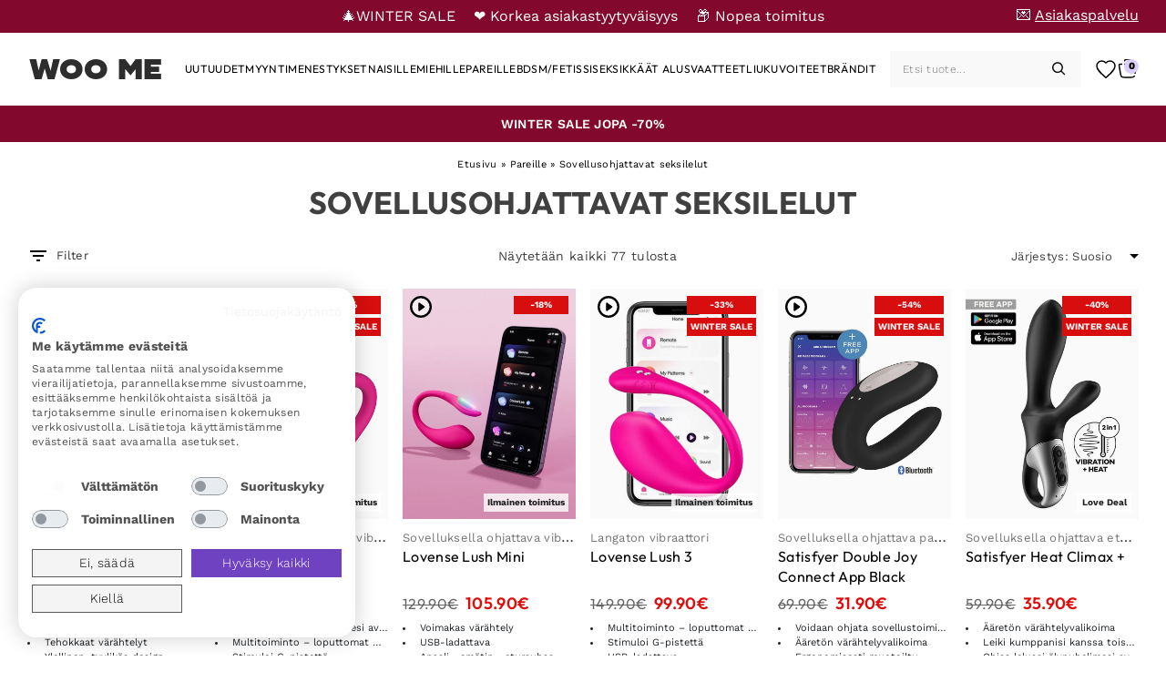

--- FILE ---
content_type: text/html; charset=UTF-8
request_url: https://woome.fi/tuotteet/pareille/sovellusohjattavat-seksilelut/
body_size: 51517
content:
<!doctype html>
<html lang="fi" prefix="og: https://ogp.me/ns#">
<head>
	<meta charset="UTF-8">
	<meta name="viewport" content="width=device-width, initial-scale=1">
	<link rel="profile" href="https://gmpg.org/xfn/11">

	<link rel='preload' href='https://woome.fi/wp-content/uploads/sites/11/p-app-controlled-vibrating-egg-productimage-1-215450.webp' as='image' />
	<style>img:is([sizes="auto" i], [sizes^="auto," i]) { contain-intrinsic-size: 3000px 1500px }</style>
	<link rel='preload' href='https://woome.fi/wp-content/themes/purefun-woo/assets/fonts/WorkSans/WorkSans-VariableFont_wght.ttf' as='font' type='font/ttf' crossorigin='anonymous'  />
<link rel='preload' href='https://woome.fi/wp-content/themes/purefun-woo/assets/fonts/Chaney/CHANEY-Regular.otf' as='font' type='font/otf' crossorigin='anonymous'  />
<link rel='preload' href='https://woome.fi/wp-content/themes/purefun-woo/assets/fonts/Outfit/Outfit-VariableFont_wght.ttf' as='font' type='font/ttf' crossorigin='anonymous'  />
<link rel='preload' href='https://woome.fi/wp-content/themes/purefun-woo/assets/fonts/Lora/Lora-VariableFont_wght.ttf' as='font' type='font/ttf' crossorigin='anonymous'  />

<!-- Search Engine Optimization by Rank Math - https://rankmath.com/ -->
<title>Sovellusohjattavat seksilelut Seksilelut - WOO ME</title>
<meta name="description" content="Sovellusohjattavat seksilelut Seksilelut - Pikainen toimitus ✅ Edulliset hinnat ✅ Huomaamaton paketti ✅ Osta verkosta WOO ME, yksinkertainen ja huomaamaton."/>
<meta name="robots" content="follow, index, max-snippet:-1, max-video-preview:-1, max-image-preview:large"/>
<link rel="canonical" href="https://woome.fi/tuotteet/pareille/sovellusohjattavat-seksilelut/" />
<meta property="og:locale" content="fi_FI" />
<meta property="og:type" content="article" />
<meta property="og:title" content="Sovellusohjattavat seksilelut Seksilelut - WOO ME" />
<meta property="og:description" content="Sovellusohjattavat seksilelut Seksilelut - Pikainen toimitus ✅ Edulliset hinnat ✅ Huomaamaton paketti ✅ Osta verkosta WOO ME, yksinkertainen ja huomaamaton." />
<meta property="og:url" content="https://woome.fi/tuotteet/pareille/sovellusohjattavat-seksilelut/" />
<meta property="og:site_name" content="Woome FI" />
<meta name="twitter:card" content="summary_large_image" />
<meta name="twitter:title" content="Sovellusohjattavat seksilelut Seksilelut - WOO ME" />
<meta name="twitter:description" content="Sovellusohjattavat seksilelut Seksilelut - Pikainen toimitus ✅ Edulliset hinnat ✅ Huomaamaton paketti ✅ Osta verkosta WOO ME, yksinkertainen ja huomaamaton." />
<meta name="twitter:label1" content="Tuotteet" />
<meta name="twitter:data1" content="133" />
<script type="application/ld+json" class="rank-math-schema">{"@context":"https://schema.org","@graph":[{"@type":"Organization","@id":"https://woome.fi/#organization","name":"Woome FI"},{"@type":"WebSite","@id":"https://woome.fi/#website","url":"https://woome.fi","name":"Woome FI","publisher":{"@id":"https://woome.fi/#organization"},"inLanguage":"fi"},{"@type":"BreadcrumbList","@id":"https://woome.fi/tuotteet/pareille/sovellusohjattavat-seksilelut/#breadcrumb","itemListElement":[{"@type":"ListItem","position":"1","item":{"@id":"https://woome.fi","name":"Etusivu"}},{"@type":"ListItem","position":"2","item":{"@id":"https://woome.fi/tuotteet/pareille/","name":"Pareille"}},{"@type":"ListItem","position":"3","item":{"@id":"https://woome.fi/tuotteet/pareille/sovellusohjattavat-seksilelut/","name":"Sovellusohjattavat seksilelut"}}]},{"@type":"CollectionPage","@id":"https://woome.fi/tuotteet/pareille/sovellusohjattavat-seksilelut/#webpage","url":"https://woome.fi/tuotteet/pareille/sovellusohjattavat-seksilelut/","name":"Sovellusohjattavat seksilelut Seksilelut - WOO ME","isPartOf":{"@id":"https://woome.fi/#website"},"inLanguage":"fi","breadcrumb":{"@id":"https://woome.fi/tuotteet/pareille/sovellusohjattavat-seksilelut/#breadcrumb"}}]}</script>
<!-- /Rank Math WordPress SEO plugin -->

<link rel='dns-prefetch' href='//static.klaviyo.com' />
<link rel='dns-prefetch' href='//www.googletagmanager.com' />
<link rel='dns-prefetch' href='//widget.trustpilot.com' />
<link rel='dns-prefetch' href='//consent.cookiefirst.com' />
<link rel='dns-prefetch' href='//t.adii.se' />
<link rel="alternate" type="application/rss+xml" title="WOO ME &raquo; syöte" href="https://woome.fi/feed/" />
<link rel="alternate" type="application/rss+xml" title="WOO ME &raquo; kommenttien syöte" href="https://woome.fi/comments/feed/" />
<link rel="alternate" type="application/rss+xml" title="Syöte: WOO ME &raquo; Sovellusohjattavat seksilelut Osasto" href="https://woome.fi/tuotteet/pareille/sovellusohjattavat-seksilelut/feed/" />
<link rel='stylesheet' id='purefun-woo-boostrap-style-css' href='https://woome.fi/wp-content/themes/purefun-woo/assets/css/bootstrap.min.css?ver=4.0.65' media='all' />
<link rel='stylesheet' id='purefun-woo-style-css' href='https://woome.fi/wp-content/themes/purefun-woo/style.css?ver=4.0.65' media='all' />
<style id='classic-theme-styles-inline-css'>
/*! This file is auto-generated */
.wp-block-button__link{color:#fff;background-color:#32373c;border-radius:9999px;box-shadow:none;text-decoration:none;padding:calc(.667em + 2px) calc(1.333em + 2px);font-size:1.125em}.wp-block-file__button{background:#32373c;color:#fff;text-decoration:none}
</style>
<link rel='stylesheet' id='cookiefirst-plugin-css' href='https://woome.fi/wp-content/plugins/cookiefirst-plugin/public/css/cookiefirst-plugin-public.css?ver=1.0.0' media='all' />
<link rel='stylesheet' id='purefun-woo-video-css' href='https://woome.fi/wp-content/plugins/purefun-woo-extender/includes/purefun-video-popup//purefun-video-popup-style.css?ver=1.3.9' media='all' />
<link rel='stylesheet' id='purefun-announcements-css' href='https://woome.fi/wp-content/plugins/purefun-woo-extender/includes/purefun-announcements//purefun-announcements.css?ver=1.3.9' media='all' />
<link rel='stylesheet' id='purefun-woo-wishlist-style-css' href='https://woome.fi/wp-content/plugins/purefun-woo-extender/includes/purefun-wishlist/purefun-wishlist.css?ver=1.3.9' media='all' />
<link rel='stylesheet' id='brands-styles-css' href='https://woome.fi/wp-content/plugins/woocommerce/assets/css/brands.css?ver=10.2.1' media='all' />
<link rel='stylesheet' id='dgwt-wcas-style-css' href='https://woome.fi/wp-content/plugins/ajax-search-for-woocommerce-premium/assets/css/style.min.css?ver=1.28.0' media='all' />
<link rel='stylesheet' id='purefun-woo-woocommerce-style-css' href='https://woome.fi/wp-content/themes/purefun-woo/woocommerce.css?ver=4.0.65' media='all' />
<style id='purefun-woo-woocommerce-style-inline-css'>
@font-face {
			font-family: "star";
			src: url("https://woome.fi/wp-content/plugins/woocommerce/assets/fonts/star.woff") format("woff"),
				url("https://woome.fi/wp-content/plugins/woocommerce/assets/fonts/star.ttf") format("truetype"),
				url("https://woome.fi/wp-content/plugins/woocommerce/assets/fonts/star.svg") format("svg");
			font-weight: normal;
			font-style: normal;
		}
</style>
<link rel='stylesheet' id='woo_discount_pro_style-css' href='https://woome.fi/wp-content/plugins/woo-discount-rules-pro/Assets/Css/awdr_style.css?ver=2.3.7' media='all' />
<link rel='stylesheet' id='dashicons-css' href='https://woome.fi/wp-includes/css/dashicons.min.css?ver=a9c7e08af147837da2e22bfe9d07c455' media='all' />
<link rel='stylesheet' id='wpc-filter-everything-css' href='https://woome.fi/wp-content/plugins/filter-everything/assets/css/filter-everything.min.css?ver=1.9.0' media='all' />
<link rel='stylesheet' id='wpc-filter-everything-custom-css' href='https://woome.fi/wp-content/uploads/sites/11/cache/filter-everything/b43d2f6c3e3bce4f2fb5fc840e28779a.css?ver=a9c7e08af147837da2e22bfe9d07c455' media='all' />
<script id="woocommerce-google-analytics-integration-gtag-js-after">
/* Google Analytics for WooCommerce (gtag.js) */
					window.dataLayer = window.dataLayer || [];
					function gtag(){dataLayer.push(arguments);}
					// Set up default consent state.
					for ( const mode of [{"analytics_storage":"denied","ad_storage":"denied","ad_user_data":"denied","ad_personalization":"denied","region":["AT","BE","BG","HR","CY","CZ","DK","EE","FI","FR","DE","GR","HU","IS","IE","IT","LV","LI","LT","LU","MT","NL","NO","PL","PT","RO","SK","SI","ES","SE","GB","CH"]}] || [] ) {
						gtag( "consent", "default", { "wait_for_update": 500, ...mode } );
					}
					gtag("js", new Date());
					gtag("set", "developer_id.dOGY3NW", true);
					gtag("config", "UA-205056492-2", {"track_404":true,"allow_google_signals":true,"logged_in":false,"linker":{"domains":[],"allow_incoming":false},"custom_map":{"dimension1":"logged_in"}});
</script>
<script src="https://woome.fi/wp-includes/js/jquery/jquery.min.js?ver=3.7.1" id="jquery-core-js"></script>
<script defer="defer" src="https://woome.fi/wp-includes/js/jquery/jquery-migrate.min.js?ver=3.4.1" id="jquery-migrate-js"></script>
<script src="https://woome.fi/wp-includes/js/dist/hooks.min.js?ver=4d63a3d491d11ffd8ac6" id="wp-hooks-js"></script>
<script defer="defer" src="https://woome.fi/wp-content/plugins/cookiefirst-plugin/public/js/cookiefirst-plugin-public.js?ver=1.0.0" id="cookiefirst-plugin-js"></script>
<script src="https://consent.cookiefirst.com/sites/woome.fi-a2c0d7bb-4b6b-40f6-967c-78729910e338/consent.js?ver=a9c7e08af147837da2e22bfe9d07c455" id="cookiefirst-script-js"></script>
<script defer="defer" src="https://t.adii.se/init.js?ver=a9c7e08af147837da2e22bfe9d07c455" id="adrecord-tracking-script-js"></script>
<script id="wpm-js-extra">
var wpm = {"ajax_url":"https:\/\/woome.fi\/wp-admin\/admin-ajax.php","root":"https:\/\/woome.fi\/wp-json\/","nonce_wp_rest":"8619b12975","nonce_ajax":"4292e1f2d3"};
</script>
<script defer="defer" src="https://woome.fi/wp-content/plugins/woocommerce-google-adwords-conversion-tracking-tag/js/public/wpm-public.p1.min.js?ver=1.49.1" id="wpm-js"></script>
<script defer="defer" src="https://woome.fi/wp-content/plugins/woo-discount-rules-pro/Assets/Js/awdr_pro.js?ver=2.3.7" id="woo_discount_pro_script-js"></script>
<script id="wc-settings-dep-in-header-js-after">
console.warn( "Scripts that have a dependency on [wc-settings, wc-blocks-checkout] must be loaded in the footer, klaviyo-klaviyo-checkout-block-editor-script was registered to load in the header, but has been switched to load in the footer instead. See https://github.com/woocommerce/woocommerce-gutenberg-products-block/pull/5059" );
console.warn( "Scripts that have a dependency on [wc-settings, wc-blocks-checkout] must be loaded in the footer, klaviyo-klaviyo-checkout-block-view-script was registered to load in the header, but has been switched to load in the footer instead. See https://github.com/woocommerce/woocommerce-gutenberg-products-block/pull/5059" );
</script>
<link rel="https://api.w.org/" href="https://woome.fi/wp-json/" /><link rel="alternate" title="JSON" type="application/json" href="https://woome.fi/wp-json/wp/v2/product_cat/108" />	<script type="text/javascript">
		var commercekit_ajs = {"ajax_url":"https:\/\/woome.fi\/wp-admin\/admin-ajax.php"}	</script>
	<!-- TrustBox script -->
<script type="text/javascript" src="//widget.trustpilot.com/bootstrap/v5/tp.widget.bootstrap.min.js" async></script>
<!-- End TrustBox script -->    <style id="dynamic-css-variables">
      :root {--admin-bar-height: 0px;--banner-height: 36px;--header-height: 60px;--footer-height: 800px;--distance-from-top: calc(var(--header-height) + var(--banner-height));}@media (min-width: 901px) {  :root {    --admin-bar-height: 0px;    --header-height: 80px;--footer-height: 555px;  }}    </style>
            <style>
            #purefun-rolling-banner-container .banner-content .scrolling-text > span.mobile-link {
                display: flex;
            }
            #purefun-rolling-banner-container .banner-content .scrolling-text > span.desktop-link {
                display: none;
            }

            @media (min-width: 901px){

                #purefun-rolling-banner-container .banner-content .scrolling-text > span.mobile-link {
                    display: none;
                }
                #purefun-rolling-banner-container .banner-content .scrolling-text > span.desktop-link {
                    display: flex;
                }
            }
        </style>
        		<style>
			.dgwt-wcas-ico-magnifier,.dgwt-wcas-ico-magnifier-handler{max-width:20px}.dgwt-wcas-search-wrapp{max-width:600px}		</style>
			<noscript><style>.woocommerce-product-gallery{ opacity: 1 !important; }</style></noscript>
	
<!-- START Pixel Manager for WooCommerce -->

		<script>

			window.wpmDataLayer = window.wpmDataLayer || {};
			window.wpmDataLayer = Object.assign(window.wpmDataLayer, {"cart":{},"cart_item_keys":{},"version":{"number":"1.49.1","pro":false,"eligible_for_updates":false,"distro":"fms","beta":false,"show":true},"pixels":{"google":{"linker":{"settings":null},"user_id":false,"ads":{"conversion_ids":{"AW-625008862":"MAQ2COXNptMBEN7Bg6oC"},"dynamic_remarketing":{"status":true,"id_type":"post_id","send_events_with_parent_ids":true},"google_business_vertical":"retail","phone_conversion_number":"","phone_conversion_label":""},"analytics":{"ga4":{"measurement_id":"G-18YBJXPZ2B","parameters":{},"mp_active":false,"debug_mode":false,"page_load_time_tracking":false},"id_type":"post_id"},"tag_id":"AW-625008862","tag_gateway":{"measurement_path":""},"tcf_support":false,"consent_mode":{"is_active":true,"wait_for_update":500,"ads_data_redaction":false,"url_passthrough":true}}},"shop":{"list_name":"Product Category | Pareille | Sovellusohjattavat seksilelut","list_id":"product_category.pareille.sovellusohjattavat-seksilelut","page_type":"product_category","currency":"EUR","selectors":{"addToCart":[],"beginCheckout":[]},"order_duplication_prevention":true,"view_item_list_trigger":{"test_mode":false,"background_color":"green","opacity":0.5,"repeat":true,"timeout":1000,"threshold":0.8},"variations_output":true,"session_active":false},"page":{"id":6061564,"title":"App-Controlled Vibrating Egg","type":"product","categories":[],"parent":{"id":0,"title":"App-Controlled Vibrating Egg","type":"product","categories":[]}},"general":{"user_logged_in":false,"scroll_tracking_thresholds":[],"page_id":6061564,"exclude_domains":[],"server_2_server":{"active":false,"ip_exclude_list":[],"pageview_event_s2s":{"is_active":false,"pixels":[]}},"consent_management":{"explicit_consent":false},"lazy_load_pmw":false}});

		</script>

		
<!-- END Pixel Manager for WooCommerce -->
<style type="text/css" id="filter-everything-inline-css">.wpc-orderby-select{width:100%}.wpc-filters-open-button-container{display:none}.wpc-debug-message{padding:16px;font-size:14px;border:1px dashed #ccc;margin-bottom:20px}.wpc-debug-title{visibility:hidden}.wpc-button-inner,.wpc-chip-content{display:flex;align-items:center}.wpc-icon-html-wrapper{position:relative;margin-right:10px;top:2px}.wpc-icon-html-wrapper span{display:block;height:1px;width:18px;border-radius:3px;background:#2c2d33;margin-bottom:4px;position:relative}span.wpc-icon-line-1:after,span.wpc-icon-line-2:after,span.wpc-icon-line-3:after{content:"";display:block;width:3px;height:3px;border:1px solid #2c2d33;background-color:#fff;position:absolute;top:-2px;box-sizing:content-box}span.wpc-icon-line-3:after{border-radius:50%;left:2px}span.wpc-icon-line-1:after{border-radius:50%;left:5px}span.wpc-icon-line-2:after{border-radius:50%;left:12px}body .wpc-filters-open-button-container a.wpc-filters-open-widget,body .wpc-filters-open-button-container a.wpc-open-close-filters-button{display:inline-block;text-align:left;border:1px solid #2c2d33;border-radius:2px;line-height:1.5;padding:7px 12px;background-color:transparent;color:#2c2d33;box-sizing:border-box;text-decoration:none!important;font-weight:400;transition:none;position:relative}@media screen and (max-width:768px){.wpc_show_bottom_widget .wpc-filters-open-button-container,.wpc_show_open_close_button .wpc-filters-open-button-container{display:block}.wpc_show_bottom_widget .wpc-filters-open-button-container{margin-top:1em;margin-bottom:1em}}</style>
<link rel="icon" href="https://woome.fi/wp-content/uploads/sites/11/cropped-blush-icon-32x32.png" sizes="32x32" />
<link rel="icon" href="https://woome.fi/wp-content/uploads/sites/11/cropped-blush-icon-192x192.png" sizes="192x192" />
<link rel="apple-touch-icon" href="https://woome.fi/wp-content/uploads/sites/11/cropped-blush-icon-180x180.png" />
<meta name="msapplication-TileImage" content="https://woome.fi/wp-content/uploads/sites/11/cropped-blush-icon-270x270.png" />
		<style id="wp-custom-css">
			#purefun-rolling-banner-container {
background-color: #82092D !important;
}
#purefun_announcement > div > div > a > h3 {
text-align: center;
padding-bottom: 1px;
}
#purefun_announcement .banner-content {
padding: 0 !important;
}
#purefun-announcement-container {
height: 40px !important;
}

@media (max-width: 1180px){
#purefun_announcement > div > div > a > h3 {
padding-bottom: 3px;
}
#purefun-announcement-container {
height: 40px !important;
}
}
body[class*=" term-myyntimenestykset"] .woocommerce-result-count {
visibility: hidden !important;
}
ul.products li.product .woocommerce-LoopProduct-link img {
opacity: 1 !important;
}
#purefun-rolling-banner-container .top_bar_menu li a {
text-decoration: none !important;
}
.top_bar_menu li a span:not(.emoji) {
text-decoration: underline !important;
}

#purefun-rolling-banner-container .banner-content .scrolling-text .mobile-link {
font-size: 2.5vw !important;
}

[data-cookiefirst-action="open-preferences"] {
display: none;
}

#kco-order-review {
margin-bottom: 0 !important;
}

.alm-load-more-btn.more.done {
display: none;
}

#order_comments_field {
display: none;
}

#billing_phone_field {
display: flex;
flex-direction: column;
}
body.woocommerce-checkout .woocommerce-additional-fields {
padding: 0 34px;
}
#billing_phone_field input {
width: 100%;
}

#purefun-rolling-banner-container {
background-color: #6f42c1;
height: 36px !important;
}

#purefun-rolling-banner-container .banner-content .scrolling-text {
display: flex;
flex-direction: row;
color: #FFF;
}

#purefun-rolling-banner-container .banner-content .scrolling-text>span {
color: #FFF;
}

@media (max-width: 768px) {
#purefun-rolling-banner-container .banner-content .scrolling-text {
font-size: 9px;
}
body.single-post #primary #main .blog-header .blog-summary .blog-title-wrapper a.category-crumb {
color: #000 !important;
}
body.single-post #primary #main .blog-header .blog-summary .blog-title-wrapper h1, body.single-post #primary #main .blog-header .blog-summary .blog-title-wrapper p {
color: #000 !important;
}
}

ul.products li.product .purefun-labels-image-wrapper .purefun-labels-top-wrapper span.badge {
opacity: 1 !important;
}

@media (min-width: 991px){
.home .purefun-toplist {
margin: 0 !important;
}
}		</style>
		</head>
<body class="archive tax-product_cat term-sovellusohjattavat-seksilelut term-108 wp-theme-purefun-woo theme-purefun-woo woocommerce woocommerce-page woocommerce-no-js purefun-rollingbanner purefun-announcement hfeed no-sidebar woocommerce-active" data-instant-intensity="50" acd-instant-page="true">
<div id="page" class="site">
	<a class="skip-link screen-reader-text" href="#primary">Skip to content</a>
	        <div id="purefun-rolling-banner-container" style="display: flex; justify-content: center; align-items: center; height: 32px;">
                    <div id="purefun-rolling-banner" style="width: 100%;">
            <div class="banner-content" style="display: flex; align-items: center; justify-content: center; width: 100%">
                <div class="scrolling-text">
                    <span class="mobile-link" style="margin-right: 15px;">🎄WINTER SALE </span> <span class="mobile-link" style="margin-right: 15px;">❤️ Korkea asiakastyytyväisyys </span><span class="mobile-link">📦 Nopea toimitus
</span><span class="desktop-link" style="margin-right: 20px;">🎄WINTER SALE</span> <span class="desktop-link" style="margin-right: 20px;">❤️ Korkea asiakastyytyväisyys</span><span class="desktop-link">📦 Nopea toimitus</span>                </div>
            </div>
            <ul id="menu-topbar-menu" class="top_bar_menu"><li id="menu-item-6074959" class="menu-item menu-item-type-post_type menu-item-object-page menu-item-6074959"><a aria-label="💌 Asiakaspalvelu" aria-label="💌 Asiakaspalvelu" href="https://woome.fi/asiakaspalvelu/"><span class="emoji" role="img" aria-label="Letter">💌 </span><span>Asiakaspalvelu</span></a></li>
</ul>        </div>

            </div>
        	<header id="masthead" class="site-header">
		<div class="site-header__wrapper">
			<div class="site-branding">
									<p class="site-title"><a href="https://woome.fi/" rel="home">WOO ME</a></p>
								</div><!-- .site-branding -->
			<nav id="site-navigation" class="main-navigation">
							<div class="menu-search-wrapper d-flex">
				<button class="menu-toggle" aria-controls="primary-menu" aria-label="Mobile Nav" aria-expanded="false"><svg width="24" height="24" viewBox="0 0 24 24" fill="none" xmlns="http://www.w3.org/2000/svg">
  <path d="M2 2H22C22.5523 2 23 2.44772 23 3C23 3.55228 22.5523 4 22 4H2C1.44772 4 1 3.55228 1 3C1 2.44772 1.44772 2 2 2Z" fill="currentColor"/>
  <path d="M2 7H22C22.5523 7 23 7.44772 23 8C23 8.55228 22.5523 9 22 9H2C1.44772 9 1 8.55228 1 8C1 7.44772 1.44772 7 2 7Z" fill="currentColor"/>
  <path d="M2 12H22C22.5523 12 23 12.4477 23 13C23 13.5523 22.5523 14 22 14H2C1.44772 14 1 13.5523 1 13C1 12.4477 1.44772 12 2 12Z" fill="currentColor"/>
  <path d="M2 17H22C22.5523 17 23 17.4477 23 18C23 18.5523 22.5523 19 22 19H2C1.44772 19 1 18.5523 1 18C1 17.4477 1.44772 17 2 17Z" fill="currentColor"/>
</svg>

</button>
				<div id="site-search" class="search-mobile">
					<div  class="dgwt-wcas-search-wrapp dgwt-wcas-has-submit woocommerce dgwt-wcas-style-pirx js-dgwt-wcas-layout-icon-flexible dgwt-wcas-layout-icon-flexible js-dgwt-wcas-mobile-overlay-enabled">
			<div  class="dgwt-wcas-search-icon js-dgwt-wcas-search-icon-handler"><svg
  width="24"
  height="24"
  viewBox="0 0 24 24"
  fill="none"
  xmlns="http://www.w3.org/2000/svg"
>
  <path
    fill-rule="evenodd"
    clip-rule="evenodd"
    d="M18.319 14.4326C20.7628 11.2941 20.542 6.75347 17.6569 3.86829C14.5327 0.744098 9.46734 0.744098 6.34315 3.86829C3.21895 6.99249 3.21895 12.0578 6.34315 15.182C9.22833 18.0672 13.769 18.2879 16.9075 15.8442C16.921 15.8595 16.9351 15.8745 16.9497 15.8891L21.1924 20.1317C21.5829 20.5223 22.2161 20.5223 22.6066 20.1317C22.9971 19.7412 22.9971 19.1081 22.6066 18.7175L18.364 14.4749C18.3493 14.4603 18.3343 14.4462 18.319 14.4326ZM16.2426 5.28251C18.5858 7.62565 18.5858 11.4246 16.2426 13.7678C13.8995 16.1109 10.1005 16.1109 7.75736 13.7678C5.41421 11.4246 5.41421 7.62565 7.75736 5.28251C10.1005 2.93936 13.8995 2.93936 16.2426 5.28251Z"
    fill="currentColor"
  />
</svg></div>
		<div class="dgwt-wcas-search-icon-arrow"></div>
		<form class="dgwt-wcas-search-form" role="search" action="https://woome.fi/" method="get">
		<div class="dgwt-wcas-sf-wrapp">
						<label class="screen-reader-text"
				   for="dgwt-wcas-search-input-1">Products search</label>

			<input id="dgwt-wcas-search-input-1"
				   type="search"
				   class="dgwt-wcas-search-input"
				   name="s"
				   value=""
				   placeholder="Etsi tuote..."
				   autocomplete="off"
							/>
			<div class="dgwt-wcas-preloader"></div>

			<div class="dgwt-wcas-voice-search"></div>

							<button type="submit"
						aria-label="Search"
						class="dgwt-wcas-search-submit"><svg
  width="24"
  height="24"
  viewBox="0 0 24 24"
  fill="none"
  xmlns="http://www.w3.org/2000/svg"
>
  <path
    fill-rule="evenodd"
    clip-rule="evenodd"
    d="M18.319 14.4326C20.7628 11.2941 20.542 6.75347 17.6569 3.86829C14.5327 0.744098 9.46734 0.744098 6.34315 3.86829C3.21895 6.99249 3.21895 12.0578 6.34315 15.182C9.22833 18.0672 13.769 18.2879 16.9075 15.8442C16.921 15.8595 16.9351 15.8745 16.9497 15.8891L21.1924 20.1317C21.5829 20.5223 22.2161 20.5223 22.6066 20.1317C22.9971 19.7412 22.9971 19.1081 22.6066 18.7175L18.364 14.4749C18.3493 14.4603 18.3343 14.4462 18.319 14.4326ZM16.2426 5.28251C18.5858 7.62565 18.5858 11.4246 16.2426 13.7678C13.8995 16.1109 10.1005 16.1109 7.75736 13.7678C5.41421 11.4246 5.41421 7.62565 7.75736 5.28251C10.1005 2.93936 13.8995 2.93936 16.2426 5.28251Z"
    fill="currentColor"
  />
</svg></button>
			
			<input type="hidden" name="post_type" value="product"/>
			<input type="hidden" name="dgwt_wcas" value="1"/>

			
					</div>
	</form>
</div>
				</div>
			</div>
			<div class="menu-wrapper">
				<div class="menu-contents">
					<div class="menu-header">
						<h2> Valikko </h2>
						<span class="menu_close">
							<svg xmlns="http://www.w3.org/2000/svg" height="24px" viewBox="0 -960 960 960" width="24px" fill="#000"><path d="m256-200-56-56 224-224-224-224 56-56 224 224 224-224 56 56-224 224 224 224-56 56-224-224-224 224Z"/></svg></span>
					</div>
					<div class="menu-content">
						<div class="mobile-primarynav">
					<div class="menu-bmprimary_menu-container"><ul id="primary-menu" class="menu"><li id="menu-item-6093119" class="mobile-only menu-item menu-item-type-custom menu-item-object-custom menu-item-6093119"><a aria-label="Winter Sale" aria-label="Winter Sale" href="https://woome.fi/tuotteet/sale/"><!DOCTYPE html PUBLIC "-//W3C//DTD HTML 4.0 Transitional//EN" "http://www.w3.org/TR/REC-html40/loose.dtd">
<html><body data-instant-intensity="50" acd-instant-page="true"><img width="150" height="150" src="https://woome.fi/wp-content/uploads/sites/11/winter-sale-150x150.png" class="_mi _before _image" alt="" aria-hidden="true"  srcset="https://woome.fi/wp-content/uploads/sites/11/winter-sale-150x150.png 150w, https://woome.fi/wp-content/uploads/sites/11/winter-sale-300x300.png 300w, https://woome.fi/wp-content/uploads/sites/11/winter-sale-100x100.png 100w, https://woome.fi/wp-content/uploads/sites/11/winter-sale-64x64.png 64w, https://woome.fi/wp-content/uploads/sites/11/winter-sale.png 360w" sizes="(max-width: 150px) 100vw, 150px" loading="lazy"><span>Winter Sale</span><script src="/acd-cgi/instant/5.2.0" type="module" integrity="sha384-jnZyxPjiipYXnSU0ygqeac2q7CVYMbh84q0uHVRRxEtvFPiQYbXWUorga2aqZJ0z" defer></script><script>(function(){function c(){var b=a.contentDocument||a.contentWindow.document;if(b){var d=b.createElement('script');d.innerHTML="window.__CF$cv$params={r:'9c11f092fc15b87b',t:'MTc2ODk0NzQyMy4wMDAwMDA='};var a=document.createElement('script');a.nonce='';a.src='/cdn-cgi/challenge-platform/scripts/jsd/main.js';document.getElementsByTagName('head')[0].appendChild(a);";b.getElementsByTagName('head')[0].appendChild(d)}}if(document.body){var a=document.createElement('iframe');a.height=1;a.width=1;a.style.position='absolute';a.style.top=0;a.style.left=0;a.style.border='none';a.style.visibility='hidden';document.body.appendChild(a);if('loading'!==document.readyState)c();else if(window.addEventListener)document.addEventListener('DOMContentLoaded',c);else{var e=document.onreadystatechange||function(){};document.onreadystatechange=function(b){e(b);'loading'!==document.readyState&&(document.onreadystatechange=e,c())}}}})();</script><script defer src="https://static.cloudflareinsights.com/beacon.min.js/vcd15cbe7772f49c399c6a5babf22c1241717689176015" integrity="sha512-ZpsOmlRQV6y907TI0dKBHq9Md29nnaEIPlkf84rnaERnq6zvWvPUqr2ft8M1aS28oN72PdrCzSjY4U6VaAw1EQ==" data-cf-beacon='{"rayId":"9c11f092fc15b87b","version":"2025.9.1","serverTiming":{"name":{"cfExtPri":true,"cfEdge":true,"cfOrigin":true,"cfL4":true,"cfSpeedBrain":true,"cfCacheStatus":true}},"token":"0142121a18d44277a5a837031bdcad7d","b":1}' crossorigin="anonymous"></script>
</body></html>
</a></li>
<li id="menu-item-6075585" class="menu-item menu-item-type-taxonomy menu-item-object-product_cat menu-item-6075585"><a aria-label="Uutuudet" aria-label="Uutuudet" href="https://woome.fi/tuotteet/naiselle/uutuudet/"><!DOCTYPE html PUBLIC "-//W3C//DTD HTML 4.0 Transitional//EN" "http://www.w3.org/TR/REC-html40/loose.dtd">
<html><body data-instant-intensity="50" acd-instant-page="true"><img width="150" height="150" src="https://woome.fi/wp-content/uploads/sites/11/woome69-de-news-150x150-1.webp" class="_mi _before _image" alt="" aria-hidden="true"  srcset="https://woome.fi/wp-content/uploads/sites/11/woome69-de-news-150x150-1.webp 150w, https://woome.fi/wp-content/uploads/sites/11/woome69-de-news-150x150-1-64x64.webp 64w" sizes="(max-width: 150px) 100vw, 150px" loading="lazy"><span>Uutuudet</span><script src="/acd-cgi/instant/5.2.0" type="module" integrity="sha384-jnZyxPjiipYXnSU0ygqeac2q7CVYMbh84q0uHVRRxEtvFPiQYbXWUorga2aqZJ0z" defer></script></body></html>
</a></li>
<li id="menu-item-6081189" class="menu-item menu-item-type-taxonomy menu-item-object-product_cat menu-item-6081189"><a aria-label="Myyntimenestykset" aria-label="Myyntimenestykset" href="https://woome.fi/tuotteet/myyntimenestykset/"><!DOCTYPE html PUBLIC "-//W3C//DTD HTML 4.0 Transitional//EN" "http://www.w3.org/TR/REC-html40/loose.dtd">
<html><body data-instant-intensity="50" acd-instant-page="true"><img width="150" height="150" src="https://woome.fi/wp-content/uploads/sites/11/woome69-de-toplist-150x150-1.webp" class="_mi _before _image" alt="" aria-hidden="true"  srcset="https://woome.fi/wp-content/uploads/sites/11/woome69-de-toplist-150x150-1.webp 150w, https://woome.fi/wp-content/uploads/sites/11/woome69-de-toplist-150x150-1-64x64.webp 64w" sizes="(max-width: 150px) 100vw, 150px" loading="lazy"><span>Myyntimenestykset</span><script src="/acd-cgi/instant/5.2.0" type="module" integrity="sha384-jnZyxPjiipYXnSU0ygqeac2q7CVYMbh84q0uHVRRxEtvFPiQYbXWUorga2aqZJ0z" defer></script></body></html>
</a></li>
<li id="menu-item-3393" class="menu-item menu-item-type-taxonomy menu-item-object-product_cat menu-item-3393"><a aria-label="Naisille" aria-label="Naisille" href="https://woome.fi/tuotteet/naiselle/"><!DOCTYPE html PUBLIC "-//W3C//DTD HTML 4.0 Transitional//EN" "http://www.w3.org/TR/REC-html40/loose.dtd">
<html><body data-instant-intensity="50" acd-instant-page="true"><img width="126" height="150" src="https://woome.fi/wp-content/uploads/sites/11/Fuer-Sie-Icon-Small-126x150-1.webp" class="_mi _before _image" alt="" aria-hidden="true"  srcset="https://woome.fi/wp-content/uploads/sites/11/Fuer-Sie-Icon-Small-126x150-1.webp 126w, https://woome.fi/wp-content/uploads/sites/11/Fuer-Sie-Icon-Small-126x150-1-64x76.webp 64w" sizes="(max-width: 126px) 100vw, 126px" loading="lazy"><span>Naisille</span><script src="/acd-cgi/instant/5.2.0" type="module" integrity="sha384-jnZyxPjiipYXnSU0ygqeac2q7CVYMbh84q0uHVRRxEtvFPiQYbXWUorga2aqZJ0z" defer></script></body></html>
</a></li>
<li id="menu-item-3379" class="menu-item menu-item-type-taxonomy menu-item-object-product_cat menu-item-3379"><a aria-label="Miehille" aria-label="Miehille" href="https://woome.fi/tuotteet/miehelle/"><!DOCTYPE html PUBLIC "-//W3C//DTD HTML 4.0 Transitional//EN" "http://www.w3.org/TR/REC-html40/loose.dtd">
<html><body data-instant-intensity="50" acd-instant-page="true"><img width="126" height="150" src="https://woome.fi/wp-content/uploads/sites/11/Fuer-Ihn-Icon-Small-1-126x150-1.webp" class="_mi _before _image" alt="" aria-hidden="true"  srcset="https://woome.fi/wp-content/uploads/sites/11/Fuer-Ihn-Icon-Small-1-126x150-1.webp 126w, https://woome.fi/wp-content/uploads/sites/11/Fuer-Ihn-Icon-Small-1-126x150-1-64x76.webp 64w" sizes="(max-width: 126px) 100vw, 126px" loading="lazy"><span>Miehille</span><script src="/acd-cgi/instant/5.2.0" type="module" integrity="sha384-jnZyxPjiipYXnSU0ygqeac2q7CVYMbh84q0uHVRRxEtvFPiQYbXWUorga2aqZJ0z" defer></script></body></html>
</a></li>
<li id="menu-item-3367" class="menu-item menu-item-type-taxonomy menu-item-object-product_cat current-product_cat-ancestor menu-item-3367"><a aria-label="Pareille" aria-label="Pareille" href="https://woome.fi/tuotteet/pareille/"><!DOCTYPE html PUBLIC "-//W3C//DTD HTML 4.0 Transitional//EN" "http://www.w3.org/TR/REC-html40/loose.dtd">
<html><body data-instant-intensity="50" acd-instant-page="true"><img width="126" height="150" src="https://woome.fi/wp-content/uploads/sites/11/Paar-Icon-Small-1-126x150-1.webp" class="_mi _before _image" alt="" aria-hidden="true"  srcset="https://woome.fi/wp-content/uploads/sites/11/Paar-Icon-Small-1-126x150-1.webp 126w, https://woome.fi/wp-content/uploads/sites/11/Paar-Icon-Small-1-126x150-1-64x76.webp 64w" sizes="(max-width: 126px) 100vw, 126px" loading="lazy"><span>Pareille</span><script src="/acd-cgi/instant/5.2.0" type="module" integrity="sha384-jnZyxPjiipYXnSU0ygqeac2q7CVYMbh84q0uHVRRxEtvFPiQYbXWUorga2aqZJ0z" defer></script></body></html>
</a></li>
<li id="menu-item-3434" class="menu-item menu-item-type-taxonomy menu-item-object-product_cat menu-item-3434"><a aria-label="BDSM/FETISSI" aria-label="BDSM/FETISSI" href="https://woome.fi/tuotteet/bondage-ja-fetissi/"><!DOCTYPE html PUBLIC "-//W3C//DTD HTML 4.0 Transitional//EN" "http://www.w3.org/TR/REC-html40/loose.dtd">
<html><body data-instant-intensity="50" acd-instant-page="true"><img width="100" height="150" src="https://woome.fi/wp-content/uploads/sites/11/pexels-shvetsa-5187496-scaled-1-683x1024-1-100x150.jpg" class="_mi _before _image" alt="" aria-hidden="true"  srcset="https://woome.fi/wp-content/uploads/sites/11/pexels-shvetsa-5187496-scaled-1-683x1024-1-100x150.jpg 100w, https://woome.fi/wp-content/uploads/sites/11/pexels-shvetsa-5187496-scaled-1-683x1024-1-200x300.jpg 200w, https://woome.fi/wp-content/uploads/sites/11/pexels-shvetsa-5187496-scaled-1-683x1024-1-441x661.jpg 441w, https://woome.fi/wp-content/uploads/sites/11/pexels-shvetsa-5187496-scaled-1-683x1024-1-300x450.jpg 300w, https://woome.fi/wp-content/uploads/sites/11/pexels-shvetsa-5187496-scaled-1-683x1024-1-400x600.jpg 400w, https://woome.fi/wp-content/uploads/sites/11/pexels-shvetsa-5187496-scaled-1-683x1024-1-150x225.jpg 150w, https://woome.fi/wp-content/uploads/sites/11/pexels-shvetsa-5187496-scaled-1-683x1024-1-64x96.jpg 64w, https://woome.fi/wp-content/uploads/sites/11/pexels-shvetsa-5187496-scaled-1-683x1024-1.jpg 683w" sizes="(max-width: 100px) 100vw, 100px" loading="lazy"><span>BDSM/FETISSI</span><script src="/acd-cgi/instant/5.2.0" type="module" integrity="sha384-jnZyxPjiipYXnSU0ygqeac2q7CVYMbh84q0uHVRRxEtvFPiQYbXWUorga2aqZJ0z" defer></script></body></html>
</a></li>
<li id="menu-item-3464" class="menu-item menu-item-type-taxonomy menu-item-object-product_cat menu-item-3464"><a aria-label="Seksikkäät alusvaatteet" aria-label="Seksikkäät alusvaatteet" href="https://woome.fi/tuotteet/seksikkaat-alusvaatteet/"><!DOCTYPE html PUBLIC "-//W3C//DTD HTML 4.0 Transitional//EN" "http://www.w3.org/TR/REC-html40/loose.dtd">
<html><body data-instant-intensity="50" acd-instant-page="true"><img width="150" height="150" src="https://woome.fi/wp-content/uploads/sites/11/Dessous-100-min-1-150x150-1.jpg" class="_mi _before _image" alt="" aria-hidden="true"  srcset="https://woome.fi/wp-content/uploads/sites/11/Dessous-100-min-1-150x150-1.jpg 150w, https://woome.fi/wp-content/uploads/sites/11/Dessous-100-min-1-150x150-1-64x64.jpg 64w" sizes="(max-width: 150px) 100vw, 150px" loading="lazy"><span>Seksikk&auml;&auml;t alusvaatteet</span><script src="/acd-cgi/instant/5.2.0" type="module" integrity="sha384-jnZyxPjiipYXnSU0ygqeac2q7CVYMbh84q0uHVRRxEtvFPiQYbXWUorga2aqZJ0z" defer></script></body></html>
</a></li>
<li id="menu-item-6069054" class="dropdown menu-item menu-item-type-custom menu-item-object-custom menu-item-has-children menu-item-6069054"><a aria-label="Lisää" aria-label="Lisää" href="#">Lisää</a>
<ul class="sub-menu">
	<li id="menu-item-6069055" class="menu-item menu-item-type-custom menu-item-object-custom menu-item-6069055"><a aria-label="Liukuvoiteet" aria-label="Liukuvoiteet" href="https://woome.fi/tuotteet/apteekkituotteet-ja-liukasteet/">Liukuvoiteet</a></li>
	<li id="menu-item-6069056" class="menu-item menu-item-type-post_type menu-item-object-page menu-item-6069056"><a aria-label="Brändit" aria-label="Brändit" href="https://woome.fi/brandit2/">Brändit</a></li>
</ul>
</li>
<li id="menu-item-6068937" class="hidden menu-item menu-item-type-custom menu-item-object-custom menu-item-6068937"><a aria-label="Liukuvoiteet" aria-label="Liukuvoiteet" href="https://woome.fi/tuotteet/apteekkituotteet-ja-liukasteet/"><!DOCTYPE html PUBLIC "-//W3C//DTD HTML 4.0 Transitional//EN" "http://www.w3.org/TR/REC-html40/loose.dtd">
<html><body data-instant-intensity="50" acd-instant-page="true"><img width="150" height="150" src="https://woome.fi/wp-content/uploads/sites/11/Lube-100-min-1-150x150-1.jpg" class="_mi _before _image" alt="" aria-hidden="true"  srcset="https://woome.fi/wp-content/uploads/sites/11/Lube-100-min-1-150x150-1.jpg 150w, https://woome.fi/wp-content/uploads/sites/11/Lube-100-min-1-150x150-1-64x64.jpg 64w" sizes="(max-width: 150px) 100vw, 150px" loading="lazy"><span>Liukuvoiteet</span><script src="/acd-cgi/instant/5.2.0" type="module" integrity="sha384-jnZyxPjiipYXnSU0ygqeac2q7CVYMbh84q0uHVRRxEtvFPiQYbXWUorga2aqZJ0z" defer></script></body></html>
</a></li>
<li id="menu-item-6047363" class="hidden menu-item menu-item-type-post_type menu-item-object-page menu-item-6047363"><a aria-label="Brändit" aria-label="Brändit" href="https://woome.fi/brandit/"><!DOCTYPE html PUBLIC "-//W3C//DTD HTML 4.0 Transitional//EN" "http://www.w3.org/TR/REC-html40/loose.dtd">
<html><body data-instant-intensity="50" acd-instant-page="true"><img width="150" height="150" src="https://woome.fi/wp-content/uploads/sites/11/woome69-de-toplist-150x150-1.webp" class="_mi _before _image" alt="" aria-hidden="true"  srcset="https://woome.fi/wp-content/uploads/sites/11/woome69-de-toplist-150x150-1.webp 150w, https://woome.fi/wp-content/uploads/sites/11/woome69-de-toplist-150x150-1-64x64.webp 64w" sizes="(max-width: 150px) 100vw, 150px" loading="lazy"><span>Br&auml;ndit</span><script src="/acd-cgi/instant/5.2.0" type="module" integrity="sha384-jnZyxPjiipYXnSU0ygqeac2q7CVYMbh84q0uHVRRxEtvFPiQYbXWUorga2aqZJ0z" defer></script></body></html>
</a></li>
</ul></div>					</div>
					<div class="mobile-subnav">
					<div class="menu-mobil-secondary-container"><ul id="menu-mobil-secondary" class="menu"><li class="menu-item menu-item-type-post_type menu-item-object-page"><a aria-label="Trustpilot-arvostelut" aria-label="Trustpilot-arvostelut" href="https://woome.fi/trustpilot-woome/"><!DOCTYPE html PUBLIC "-//W3C//DTD HTML 4.0 Transitional//EN" "http://www.w3.org/TR/REC-html40/loose.dtd">
<html><body data-instant-intensity="50" acd-instant-page="true"><img width="140" height="140" src="https://woome.fi/wp-content/uploads/sites/11/Reviews-Background-1.webp" class="_mi _before _image" alt="" aria-hidden="true"  srcset="https://woome.fi/wp-content/uploads/sites/11/Reviews-Background-1.webp 140w, https://woome.fi/wp-content/uploads/sites/11/Reviews-Background-1-64x64.webp 64w" sizes="(max-width: 140px) 100vw, 140px" loading="lazy"><span></span><script src="/acd-cgi/instant/5.2.0" type="module" integrity="sha384-jnZyxPjiipYXnSU0ygqeac2q7CVYMbh84q0uHVRRxEtvFPiQYbXWUorga2aqZJ0z" defer></script></body></html>
<div class="menu-item-content">Trustpilot-arvostelut<span class="menu-item-description">Lue 2500+ arvostelua asiakkailtamme</span></div></a></li>
<li class="menu-item menu-item-type-post_type menu-item-object-page"><a aria-label="Asiakaspalvelu" aria-label="Asiakaspalvelu" href="https://woome.fi/asiakaspalvelu/"><!DOCTYPE html PUBLIC "-//W3C//DTD HTML 4.0 Transitional//EN" "http://www.w3.org/TR/REC-html40/loose.dtd">
<html><body data-instant-intensity="50" acd-instant-page="true"><img width="140" height="139" src="https://woome.fi/wp-content/uploads/sites/11/Kundenservice-Background-1.webp" class="_mi _before _image" alt="" aria-hidden="true"  srcset="https://woome.fi/wp-content/uploads/sites/11/Kundenservice-Background-1.webp 140w, https://woome.fi/wp-content/uploads/sites/11/Kundenservice-Background-1-64x64.webp 64w" sizes="(max-width: 140px) 100vw, 140px" loading="lazy"><span></span><script src="/acd-cgi/instant/5.2.0" type="module" integrity="sha384-jnZyxPjiipYXnSU0ygqeac2q7CVYMbh84q0uHVRRxEtvFPiQYbXWUorga2aqZJ0z" defer></script></body></html>
<div class="menu-item-content">Asiakaspalvelu<span class="menu-item-description">Tarvitsetko apua tilauksen tai palautuksen kanssa? Me autamme.</span></div></a></li>
<li class="menu-item menu-item-type-post_type menu-item-object-page"><a aria-label="Diskreetit paketit" aria-label="Diskreetit paketit" href="https://woome.fi/toimitus-ja-huomaamaton-pakkaus/"><!DOCTYPE html PUBLIC "-//W3C//DTD HTML 4.0 Transitional//EN" "http://www.w3.org/TR/REC-html40/loose.dtd">
<html><body data-instant-intensity="50" acd-instant-page="true"><img width="64" height="64" src="https://woome.fi/wp-content/uploads/sites/11/secret1.png" class="_mi _before _image" alt="" aria-hidden="true"  loading="lazy"><span></span><script src="/acd-cgi/instant/5.2.0" type="module" integrity="sha384-jnZyxPjiipYXnSU0ygqeac2q7CVYMbh84q0uHVRRxEtvFPiQYbXWUorga2aqZJ0z" defer></script></body></html>
<div class="menu-item-content">Diskreetit paketit<span class="menu-item-description">Lue lisää diskreeteistä paketeista &#038; toimituksista</span></div></a></li>
<li class="menu-item menu-item-type-post_type menu-item-object-page"><a aria-label="Tietoa meistä" aria-label="Tietoa meistä" href="https://woome.fi/tietoa-woo-me/"><!DOCTYPE html PUBLIC "-//W3C//DTD HTML 4.0 Transitional//EN" "http://www.w3.org/TR/REC-html40/loose.dtd">
<html><body data-instant-intensity="50" acd-instant-page="true"><img width="64" height="64" src="https://woome.fi/wp-content/uploads/sites/11/information-board1.png" class="_mi _before _image" alt="" aria-hidden="true"  loading="lazy"><span></span><script src="/acd-cgi/instant/5.2.0" type="module" integrity="sha384-jnZyxPjiipYXnSU0ygqeac2q7CVYMbh84q0uHVRRxEtvFPiQYbXWUorga2aqZJ0z" defer></script></body></html>
<div class="menu-item-content">Tietoa meistä<span class="menu-item-description">Lue lisää Woo Me:stä</span></div></a></li>
<li class="menu-item menu-item-type-post_type menu-item-object-page"><a aria-label="Ostoehdot" aria-label="Ostoehdot" href="https://woome.fi/tilausehdot/"><!DOCTYPE html PUBLIC "-//W3C//DTD HTML 4.0 Transitional//EN" "http://www.w3.org/TR/REC-html40/loose.dtd">
<html><body data-instant-intensity="50" acd-instant-page="true"><img width="140" height="139" src="https://woome.fi/wp-content/uploads/sites/11/Impressum-White-Background-2.webp" class="_mi _before _image" alt="" aria-hidden="true"  srcset="https://woome.fi/wp-content/uploads/sites/11/Impressum-White-Background-2.webp 140w, https://woome.fi/wp-content/uploads/sites/11/Impressum-White-Background-2-64x64.webp 64w" sizes="(max-width: 140px) 100vw, 140px" loading="lazy"><span></span><script src="/acd-cgi/instant/5.2.0" type="module" integrity="sha384-jnZyxPjiipYXnSU0ygqeac2q7CVYMbh84q0uHVRRxEtvFPiQYbXWUorga2aqZJ0z" defer></script></body></html>
<div class="menu-item-content">Ostoehdot<span class="menu-item-description">Woo Me:n ostoehdot.</span></div></a></li>
</ul></div>					</div>
					</div>
				</div>
			</div>
		</nav><!-- #site-navigation -->
		<div id="site-search" class="search-desktop">
				<div  class="dgwt-wcas-search-wrapp dgwt-wcas-has-submit woocommerce dgwt-wcas-style-pirx js-dgwt-wcas-layout-icon-flexible dgwt-wcas-layout-icon-flexible js-dgwt-wcas-mobile-overlay-enabled">
			<div  class="dgwt-wcas-search-icon js-dgwt-wcas-search-icon-handler"><svg
  width="24"
  height="24"
  viewBox="0 0 24 24"
  fill="none"
  xmlns="http://www.w3.org/2000/svg"
>
  <path
    fill-rule="evenodd"
    clip-rule="evenodd"
    d="M18.319 14.4326C20.7628 11.2941 20.542 6.75347 17.6569 3.86829C14.5327 0.744098 9.46734 0.744098 6.34315 3.86829C3.21895 6.99249 3.21895 12.0578 6.34315 15.182C9.22833 18.0672 13.769 18.2879 16.9075 15.8442C16.921 15.8595 16.9351 15.8745 16.9497 15.8891L21.1924 20.1317C21.5829 20.5223 22.2161 20.5223 22.6066 20.1317C22.9971 19.7412 22.9971 19.1081 22.6066 18.7175L18.364 14.4749C18.3493 14.4603 18.3343 14.4462 18.319 14.4326ZM16.2426 5.28251C18.5858 7.62565 18.5858 11.4246 16.2426 13.7678C13.8995 16.1109 10.1005 16.1109 7.75736 13.7678C5.41421 11.4246 5.41421 7.62565 7.75736 5.28251C10.1005 2.93936 13.8995 2.93936 16.2426 5.28251Z"
    fill="currentColor"
  />
</svg></div>
		<div class="dgwt-wcas-search-icon-arrow"></div>
		<form class="dgwt-wcas-search-form" role="search" action="https://woome.fi/" method="get">
		<div class="dgwt-wcas-sf-wrapp">
						<label class="screen-reader-text"
				   for="dgwt-wcas-search-input-2">Products search</label>

			<input id="dgwt-wcas-search-input-2"
				   type="search"
				   class="dgwt-wcas-search-input"
				   name="s"
				   value=""
				   placeholder="Etsi tuote..."
				   autocomplete="off"
							/>
			<div class="dgwt-wcas-preloader"></div>

			<div class="dgwt-wcas-voice-search"></div>

							<button type="submit"
						aria-label="Search"
						class="dgwt-wcas-search-submit"><svg
  width="24"
  height="24"
  viewBox="0 0 24 24"
  fill="none"
  xmlns="http://www.w3.org/2000/svg"
>
  <path
    fill-rule="evenodd"
    clip-rule="evenodd"
    d="M18.319 14.4326C20.7628 11.2941 20.542 6.75347 17.6569 3.86829C14.5327 0.744098 9.46734 0.744098 6.34315 3.86829C3.21895 6.99249 3.21895 12.0578 6.34315 15.182C9.22833 18.0672 13.769 18.2879 16.9075 15.8442C16.921 15.8595 16.9351 15.8745 16.9497 15.8891L21.1924 20.1317C21.5829 20.5223 22.2161 20.5223 22.6066 20.1317C22.9971 19.7412 22.9971 19.1081 22.6066 18.7175L18.364 14.4749C18.3493 14.4603 18.3343 14.4462 18.319 14.4326ZM16.2426 5.28251C18.5858 7.62565 18.5858 11.4246 16.2426 13.7678C13.8995 16.1109 10.1005 16.1109 7.75736 13.7678C5.41421 11.4246 5.41421 7.62565 7.75736 5.28251C10.1005 2.93936 13.8995 2.93936 16.2426 5.28251Z"
    fill="currentColor"
  />
</svg></button>
			
			<input type="hidden" name="post_type" value="product"/>
			<input type="hidden" name="dgwt_wcas" value="1"/>

			
					</div>
	</form>
</div>
			</div>
			<div id="site-secondary-nav">
			  <!-- HOOK: purefun_before_secondary -->
						<div class="menu-secondary-container"><ul id="menu-secondary" class="secondary-menu"><li id="menu-item-6074956" class="purefun-wishlist-menu-item menu-item menu-item-type-post_type menu-item-object-page menu-item-6074956"><a aria-label="" aria-label="" href="https://woome.fi/wishlist/" data-no-instant="true"><svg xmlns="http://www.w3.org/2000/svg" viewBox="0 0 24 24" width="24" height="24" fill="none"><path d="M12 21.35l-1.45-1.32C5.4 15.36 2 12.28 2 8.5 2 5.42 4.42 3 7.5 3c1.74 0 3.41.81 4.5 2.09C13.09 3.81 14.76 3 16.5 3 19.58 3 22 5.42 22 8.5c0 3.78-3.4 6.86-8.55 11.54L12 21.35z" stroke="currentColor" stroke-width="1.5" stroke-linecap="round" stroke-linejoin="round"/></svg></a></li>
</ul></div>			<div class="mini-cart">
					<div id="mini-cart" class="purefun-mini-cart">
							<div class="mini-cart-content">
								<div class="mini-cart-content-header">
									<h2>Ostoskori</h2>
									<span class="mini-cart-close"><svg xmlns="http://www.w3.org/2000/svg" height="24px" viewBox="0 -960 960 960" width="24px" fill="#000"><path d="m256-200-56-56 224-224-224-224 56-56 224 224 224-224 56 56-224 224 224 224-56 56-224-224-224 224Z"/></svg></span>
								</div>
								<div class="widget_shopping_cart_content">
									<p> Ostoskori on tyhjä. </p>
									<div class="mini-cart__footer">
										<p class="woocommerce-mini-cart__total total">
										<!-- FIXED: Added 'echo' to translations below so they actually appear -->
										<strong>Välisumma:</strong>
										<span class="woocommerce-Price-amount amount">
											<bdi>0&nbsp;<span class="woocommerce-Price-currencySymbol">€</span></bdi>
										</span>
										</p>

										<p class="woocommerce-mini-cart__buttons buttons">
											
											<a href="https://woome.fi/checkout/" class="button checkout wc-forward" aria-label="Kassalle" data-no-instant="true">
												Kassalle											</a>
										</p>


									<div class="col-12 delivery-brands delivery-usp-icon-mini-cart">
																						<img src="https://woome.fi/wp-content/uploads/sites/11/fi-shipping-banner.png" height="40" width="767" loading="lazy" alt=" toimitusvaihtoehdot: Posti ja Budbee">
									</div>
								</div>
								</div>
							</div>
					</div>

					<a class="cart-contents" href="#" title="View your shopping cart">
						<span class="cart-icon">
						<svg xmlns="http://www.w3.org/2000/svg" viewBox="0 0 24 24" width="24" height="24" fill="none">
  <path d="M3.87289 16.0194L2.66933 8.83981C2.48735 7.75428 2.39637 7.21152 2.68773 6.85576C2.9791 6.5 3.51461 6.5 4.58564 6.5H19.4144C20.4854 6.5 21.0209 6.5 21.3123 6.85576C21.6036 7.21152 21.5126 7.75428 21.3307 8.83981L20.1271 16.0194C19.7282 18.3991 19.5287 19.5889 18.7143 20.2945C17.9 21 16.726 21 14.3782 21H9.62182C7.27396 21 6.10003 21 5.28565 20.2945C4.47127 19.5889 4.27181 18.3991 3.87289 16.0194Z" stroke="currentColor" stroke-width="1.5"/>
  <path d="M17.5 6.5C17.5 3.46243 15.0376 1 12 1C8.96243 1 6.5 3.46243 6.5 6.5" stroke="currentColor" stroke-width="1.5"/>
</svg>

						</span>
						<span class="cart-quantity">0</span> <!-- Display item count -->
					</a>
			</div><!-- .minicart-widget -->
		</div>
	</header><!-- #masthead -->
	      <div id="purefun-announcement-container">
              <div id="purefun_announcement">
        <div class="banner-content" style="background-color: #82092d;">
            <style>
              #purefun-announcement-container {
                height: 33px;
              }
              #purefun-announcement-container #purefun_announcement .banner-content .purefun-announcement-content a h3 {
                color: #ffffff;
                font-family: Work Sans;
                font-size: 14px;
                font-weight: 600 !important;
                line-height: 1;
                letter-spacing: 0.3px;
              }
              #purefun-announcement-container #purefun_announcement .banner-content .purefun-announcement-content a p {
                color: #ffffff;
                font-family: Work Sans;
                font-size: 9px  !important;
                font-weight: 400;
                line-height: 1;
                letter-spacing: 0.3px;
              }
                #purefun_announcement .banner-content svg {
                    fill: #ffffff !important;
                }
                @media only screen and (max-width: 991px) {
                  #purefun-announcement-container #purefun_announcement .banner-content .purefun-announcement-content a h3 {
                    color: #ffffff;
                    font-family: Work Sans;
                    font-size: 12px;
                    font-weight: 600 !important;
                    line-height: 1;
                    letter-spacing: 0.3px;
                  }
                  #purefun-announcement-container #purefun_announcement .banner-content .purefun-announcement-content a p {
                    color: #ffffff;
                    font-family: Work Sans;
                    font-size: 7px  !important;
                    font-weight: 400;
                    line-height: 1;
                    letter-spacing: 0.3px;
                  }
                    #purefun_announcement .banner-content svg {
                        fill: #ffffff !important;
                    }
                    #purefun_announcement .banner-content {
                        background-color: #82092d !important;
                        color: #ffffff !important;
                    }
                }
            </style>
            <div class="purefun-announcement-content">
              <a href="https://woome.fi/tuotteet/sale/">
                <h3>WINTER SALE  JOPA -70% </h3><p></p>                </a>
            </div>
        </div>
    </div> 
          </div>
      
<div class="purefun-filter__flyout">
            <div class="purefun-filter__content">
            <div class="purefun-filter__header">
                <h2>Filter</h2>
                <span class="purefun-filter__close"><svg xmlns="http://www.w3.org/2000/svg" height="24px"
                        viewBox="0 -960 960 960" width="24px" fill="#000">
                        <path
                            d="m256-200-56-56 224-224-224-224 56-56 224 224 224-224 56 56-224 224 224 224-56 56-224-224-224 224Z" />
                    </svg></span>
            </div>
            <section id="wpc_filters_widget-2" class="widget widget_wpc_filters_widget"><div class="wpc-filters-main-wrap wpc-filter-set-6068745" data-set="6068745">
<div class="wpc-filters-open-button-container wpc-open-button-6068745">
    <a class="wpc-open-close-filters-button wpc-show-counts-yes" href="javascript:void(0);" data-wid="6068745"><span class="wpc-button-inner"><span class="wpc-icon-html-wrapper">
    <span class="wpc-icon-line-1"></span>
    <span class="wpc-icon-line-2"></span>
    <span class="wpc-icon-line-3"></span>
</span>
    <span class="wpc-filters-button-text">Filters</span></span></a>
</div><div class="wpc-spinner"></div><div class="wpc-filters-widget-content wpc-show-counts-yes wpc-query-on-the-page"><div class="wpc-widget-close-container">
                            <a class="wpc-widget-close-icon">
                                <span class="wpc-icon-html-wrapper">
                                <span class="wpc-icon-line-1"></span><span class="wpc-icon-line-2"></span><span class="wpc-icon-line-3"></span>
                                </span>
                            </a><span class="wpc-widget-popup-title">Filters</span></div><div class="wpc-filters-widget-containers-wrapper">
<div class="wpc-filters-widget-top-container"><div class="wpc-widget-top-inside"><div class="wpc-inner-widget-chips-wrapper"><ul class="wpc-filter-chips-list wpc-filter-chips-6068745-1 wpc-filter-chips-6068745 wpc-empty-chips-container" data-set="6068745" data-setcount="6068745-1">
</ul></div></div></div><div class="wpc-filters-scroll-container"><div class="wpc-filters-widget-wrapper">
<div class="wpc-posts-found" data-found="">
<p>&nbsp;</p>
</div><div class="wpc-filters-section wpc-filters-section-6068747 wpc-filter-pa_size wpc-filter-taxonomy wpc-filter-layout-checkboxes wpc-counter-length-1 wpc-filter-full-height wpc-filter-collapsible  wpc-filter-terms-count-0 wpc-filter-visible-term-names" data-fid="6068747">
            <div class="wpc-filter-header"><div class="widget-title wpc-filter-title"><button><span class="wpc-wrap-icons">Koko</span><span class="wpc-open-icon"></span></button></div></div>    <div class="wpc-filter-content wpc-filter-pa_size">
                <ul class="wpc-filters-ul-list wpc-filters-checkboxes wpc-filters-list-6068747"><li class="wpc-no-filter-terms">There are no filter terms yet</li>      </ul>
            </div>
</div><div class="wpc-filters-section wpc-filters-section-6068748 wpc-filter-pa_seksilelut wpc-filter-taxonomy wpc-filter-layout-checkboxes wpc-counter-length-2 wpc-filter-full-height wpc-filter-collapsible  wpc-filter-terms-count-33 wpc-filter-visible-term-names" data-fid="6068748">
            <div class="wpc-filter-header"><div class="widget-title wpc-filter-title"><button><span class="wpc-wrap-icons">Seksilelut</span><span class="wpc-open-icon"></span></button></div></div>    <div class="wpc-filter-content wpc-filter-pa_seksilelut">
                <ul class="wpc-filters-ul-list wpc-filters-checkboxes wpc-filters-list-6068748">	<li class="wpc-checkbox-item wpc-term-item wpc-term-count-1 wpc-term-id-157" id="wpc-term-taxonomy-pa_seksilelut-157"><div class="wpc-term-item-content-wrapper"><input   type="checkbox" data-wpc-link="https://woome.fi/tuotteet/pareille/sovellusohjattavat-seksilelut/?sextoys=penisrengas-vibraattorilla" id="wpc-checkbox-taxonomy-pa_seksilelut-157" />
<label for="wpc-checkbox-taxonomy-pa_seksilelut-157"><p style="margin-bottom: 0">Penisrengas vibraattorilla</p><span class="wpc-term-count"><span class="wpc-term-count-brackets-open">(</span><span class="wpc-term-count-value">1</span><span class="wpc-term-count-brackets-close">)</span></span>&nbsp;
</label>
</div>
</li>
	<li class="wpc-checkbox-item wpc-term-item wpc-term-count-1 wpc-term-id-159" id="wpc-term-taxonomy-pa_seksilelut-159"><div class="wpc-term-item-content-wrapper"><input   type="checkbox" data-wpc-link="https://woome.fi/tuotteet/pareille/sovellusohjattavat-seksilelut/?sextoys=vibraattori" id="wpc-checkbox-taxonomy-pa_seksilelut-159" />
<label for="wpc-checkbox-taxonomy-pa_seksilelut-159"><p style="margin-bottom: 0">Vibraattori</p><span class="wpc-term-count"><span class="wpc-term-count-brackets-open">(</span><span class="wpc-term-count-value">1</span><span class="wpc-term-count-brackets-close">)</span></span>&nbsp;
</label>
</div>
</li>
	<li class="wpc-checkbox-item wpc-term-item wpc-term-count-2 wpc-term-id-160" id="wpc-term-taxonomy-pa_seksilelut-160"><div class="wpc-term-item-content-wrapper"><input   type="checkbox" data-wpc-link="https://woome.fi/tuotteet/pareille/sovellusohjattavat-seksilelut/?sextoys=g-piste-vibraattori" id="wpc-checkbox-taxonomy-pa_seksilelut-160" />
<label for="wpc-checkbox-taxonomy-pa_seksilelut-160"><p style="margin-bottom: 0">G-piste vibraattori</p><span class="wpc-term-count"><span class="wpc-term-count-brackets-open">(</span><span class="wpc-term-count-value">2</span><span class="wpc-term-count-brackets-close">)</span></span>&nbsp;
</label>
</div>
</li>
	<li class="wpc-checkbox-item wpc-term-item wpc-term-count-1 wpc-term-id-174" id="wpc-term-taxonomy-pa_seksilelut-174"><div class="wpc-term-item-content-wrapper"><input   type="checkbox" data-wpc-link="https://woome.fi/tuotteet/pareille/sovellusohjattavat-seksilelut/?sextoys=magic-wand-hieronta-sauva" id="wpc-checkbox-taxonomy-pa_seksilelut-174" />
<label for="wpc-checkbox-taxonomy-pa_seksilelut-174"><p style="margin-bottom: 0">Magic wand/hieronta sauva</p><span class="wpc-term-count"><span class="wpc-term-count-brackets-open">(</span><span class="wpc-term-count-value">1</span><span class="wpc-term-count-brackets-close">)</span></span>&nbsp;
</label>
</div>
</li>
	<li class="wpc-checkbox-item wpc-term-item wpc-term-count-2 wpc-term-id-179" id="wpc-term-taxonomy-pa_seksilelut-179"><div class="wpc-term-item-content-wrapper"><input   type="checkbox" data-wpc-link="https://woome.fi/tuotteet/pareille/sovellusohjattavat-seksilelut/?sextoys=variseva-anaalitappi" id="wpc-checkbox-taxonomy-pa_seksilelut-179" />
<label for="wpc-checkbox-taxonomy-pa_seksilelut-179"><p style="margin-bottom: 0">Värisevä anaalitappi</p><span class="wpc-term-count"><span class="wpc-term-count-brackets-open">(</span><span class="wpc-term-count-value">2</span><span class="wpc-term-count-brackets-close">)</span></span>&nbsp;
</label>
</div>
</li>
	<li class="wpc-checkbox-item wpc-term-item wpc-term-count-1 wpc-term-id-180" id="wpc-term-taxonomy-pa_seksilelut-180"><div class="wpc-term-item-content-wrapper"><input   type="checkbox" data-wpc-link="https://woome.fi/tuotteet/pareille/sovellusohjattavat-seksilelut/?sextoys=luoti-vibraattori" id="wpc-checkbox-taxonomy-pa_seksilelut-180" />
<label for="wpc-checkbox-taxonomy-pa_seksilelut-180"><p style="margin-bottom: 0">Luoti vibraattori</p><span class="wpc-term-count"><span class="wpc-term-count-brackets-open">(</span><span class="wpc-term-count-value">1</span><span class="wpc-term-count-brackets-close">)</span></span>&nbsp;
</label>
</div>
</li>
	<li class="wpc-checkbox-item wpc-term-item wpc-term-count-1 wpc-term-id-181" id="wpc-term-taxonomy-pa_seksilelut-181"><div class="wpc-term-item-content-wrapper"><input   type="checkbox" data-wpc-link="https://woome.fi/tuotteet/pareille/sovellusohjattavat-seksilelut/?sextoys=variseva-muna" id="wpc-checkbox-taxonomy-pa_seksilelut-181" />
<label for="wpc-checkbox-taxonomy-pa_seksilelut-181"><p style="margin-bottom: 0">Värisevä muna</p><span class="wpc-term-count"><span class="wpc-term-count-brackets-open">(</span><span class="wpc-term-count-value">1</span><span class="wpc-term-count-brackets-close">)</span></span>&nbsp;
</label>
</div>
</li>
	<li class="wpc-checkbox-item wpc-term-item wpc-term-count-1 wpc-term-id-183" id="wpc-term-taxonomy-pa_seksilelut-183"><div class="wpc-term-item-content-wrapper"><input   type="checkbox" data-wpc-link="https://woome.fi/tuotteet/pareille/sovellusohjattavat-seksilelut/?sextoys=pikkuhousuvibraattori" id="wpc-checkbox-taxonomy-pa_seksilelut-183" />
<label for="wpc-checkbox-taxonomy-pa_seksilelut-183"><p style="margin-bottom: 0">Pikkuhousuvibraattori</p><span class="wpc-term-count"><span class="wpc-term-count-brackets-open">(</span><span class="wpc-term-count-value">1</span><span class="wpc-term-count-brackets-close">)</span></span>&nbsp;
</label>
</div>
</li>
	<li class="wpc-checkbox-item wpc-term-item wpc-term-count-1 wpc-term-id-189" id="wpc-term-taxonomy-pa_seksilelut-189"><div class="wpc-term-item-content-wrapper"><input   type="checkbox" data-wpc-link="https://woome.fi/tuotteet/pareille/sovellusohjattavat-seksilelut/?sextoys=paineilmavibraattori" id="wpc-checkbox-taxonomy-pa_seksilelut-189" />
<label for="wpc-checkbox-taxonomy-pa_seksilelut-189"><p style="margin-bottom: 0">Paineilmavibraattori</p><span class="wpc-term-count"><span class="wpc-term-count-brackets-open">(</span><span class="wpc-term-count-value">1</span><span class="wpc-term-count-brackets-close">)</span></span>&nbsp;
</label>
</div>
</li>
	<li class="wpc-checkbox-item wpc-term-item wpc-term-count-1 wpc-term-id-202" id="wpc-term-taxonomy-pa_seksilelut-202"><div class="wpc-term-item-content-wrapper"><input   type="checkbox" data-wpc-link="https://woome.fi/tuotteet/pareille/sovellusohjattavat-seksilelut/?sextoys=parivibraattori" id="wpc-checkbox-taxonomy-pa_seksilelut-202" />
<label for="wpc-checkbox-taxonomy-pa_seksilelut-202"><p style="margin-bottom: 0">Parivibraattori</p><span class="wpc-term-count"><span class="wpc-term-count-brackets-open">(</span><span class="wpc-term-count-value">1</span><span class="wpc-term-count-brackets-close">)</span></span>&nbsp;
</label>
</div>
</li>
	<li class="wpc-checkbox-item wpc-term-item wpc-term-count-1 wpc-term-id-268" id="wpc-term-taxonomy-pa_seksilelut-268"><div class="wpc-term-item-content-wrapper"><input   type="checkbox" data-wpc-link="https://woome.fi/tuotteet/pareille/sovellusohjattavat-seksilelut/?sextoys=variseva-masturbaattori" id="wpc-checkbox-taxonomy-pa_seksilelut-268" />
<label for="wpc-checkbox-taxonomy-pa_seksilelut-268"><p style="margin-bottom: 0">Värisevä Masturbaattori</p><span class="wpc-term-count"><span class="wpc-term-count-brackets-open">(</span><span class="wpc-term-count-value">1</span><span class="wpc-term-count-brackets-close">)</span></span>&nbsp;
</label>
</div>
</li>
	<li class="wpc-checkbox-item wpc-term-item wpc-term-count-6 wpc-term-id-294" id="wpc-term-taxonomy-pa_seksilelut-294"><div class="wpc-term-item-content-wrapper"><input   type="checkbox" data-wpc-link="https://woome.fi/tuotteet/pareille/sovellusohjattavat-seksilelut/?sextoys=langaton-vibraattori" id="wpc-checkbox-taxonomy-pa_seksilelut-294" />
<label for="wpc-checkbox-taxonomy-pa_seksilelut-294"><p style="margin-bottom: 0">Langaton vibraattori</p><span class="wpc-term-count"><span class="wpc-term-count-brackets-open">(</span><span class="wpc-term-count-value">6</span><span class="wpc-term-count-brackets-close">)</span></span>&nbsp;
</label>
</div>
</li>
	<li class="wpc-checkbox-item wpc-term-item wpc-term-count-1 wpc-term-id-358" id="wpc-term-taxonomy-pa_seksilelut-358"><div class="wpc-term-item-content-wrapper"><input   type="checkbox" data-wpc-link="https://woome.fi/tuotteet/pareille/sovellusohjattavat-seksilelut/?sextoys=variseva-nannipuristin" id="wpc-checkbox-taxonomy-pa_seksilelut-358" />
<label for="wpc-checkbox-taxonomy-pa_seksilelut-358"><p style="margin-bottom: 0">Värisevä nännipuristin</p><span class="wpc-term-count"><span class="wpc-term-count-brackets-open">(</span><span class="wpc-term-count-value">1</span><span class="wpc-term-count-brackets-close">)</span></span>&nbsp;
</label>
</div>
</li>
	<li class="wpc-checkbox-item wpc-term-item wpc-term-count-1 wpc-term-id-408" id="wpc-term-taxonomy-pa_seksilelut-408"><div class="wpc-term-item-content-wrapper"><input   type="checkbox" data-wpc-link="https://woome.fi/tuotteet/pareille/sovellusohjattavat-seksilelut/?sextoys=langaton-pari-vibraattori" id="wpc-checkbox-taxonomy-pa_seksilelut-408" />
<label for="wpc-checkbox-taxonomy-pa_seksilelut-408"><p style="margin-bottom: 0">Langaton pari vibraattori</p><span class="wpc-term-count"><span class="wpc-term-count-brackets-open">(</span><span class="wpc-term-count-value">1</span><span class="wpc-term-count-brackets-close">)</span></span>&nbsp;
</label>
</div>
</li>
	<li class="wpc-checkbox-item wpc-term-item wpc-term-count-3 wpc-term-id-486" id="wpc-term-taxonomy-pa_seksilelut-486"><div class="wpc-term-item-content-wrapper"><input   type="checkbox" data-wpc-link="https://woome.fi/tuotteet/pareille/sovellusohjattavat-seksilelut/?sextoys=prostata-stimulaattori" id="wpc-checkbox-taxonomy-pa_seksilelut-486" />
<label for="wpc-checkbox-taxonomy-pa_seksilelut-486"><p style="margin-bottom: 0">Prostata stimulaattori</p><span class="wpc-term-count"><span class="wpc-term-count-brackets-open">(</span><span class="wpc-term-count-value">3</span><span class="wpc-term-count-brackets-close">)</span></span>&nbsp;
</label>
</div>
</li>
	<li class="wpc-checkbox-item wpc-term-item wpc-term-count-1 wpc-term-id-530" id="wpc-term-taxonomy-pa_seksilelut-530"><div class="wpc-term-item-content-wrapper"><input   type="checkbox" data-wpc-link="https://woome.fi/tuotteet/pareille/sovellusohjattavat-seksilelut/?sextoys=automaattinen-masturbaattori" id="wpc-checkbox-taxonomy-pa_seksilelut-530" />
<label for="wpc-checkbox-taxonomy-pa_seksilelut-530"><p style="margin-bottom: 0">Automaattinen masturbaattori</p><span class="wpc-term-count"><span class="wpc-term-count-brackets-open">(</span><span class="wpc-term-count-value">1</span><span class="wpc-term-count-brackets-close">)</span></span>&nbsp;
</label>
</div>
</li>
	<li class="wpc-checkbox-item wpc-term-item wpc-term-count-2 wpc-term-id-571" id="wpc-term-taxonomy-pa_seksilelut-571"><div class="wpc-term-item-content-wrapper"><input   type="checkbox" data-wpc-link="https://woome.fi/tuotteet/pareille/sovellusohjattavat-seksilelut/?sextoys=kauko-ohjattava-anaalitappi" id="wpc-checkbox-taxonomy-pa_seksilelut-571" />
<label for="wpc-checkbox-taxonomy-pa_seksilelut-571"><p style="margin-bottom: 0">kauko-ohjattava anaalitappi</p><span class="wpc-term-count"><span class="wpc-term-count-brackets-open">(</span><span class="wpc-term-count-value">2</span><span class="wpc-term-count-brackets-close">)</span></span>&nbsp;
</label>
</div>
</li>
	<li class="wpc-checkbox-item wpc-term-item wpc-term-count-1 wpc-term-id-605" id="wpc-term-taxonomy-pa_seksilelut-605"><div class="wpc-term-item-content-wrapper"><input   type="checkbox" data-wpc-link="https://woome.fi/tuotteet/pareille/sovellusohjattavat-seksilelut/?sextoys=kauko-ohjattava-dildo" id="wpc-checkbox-taxonomy-pa_seksilelut-605" />
<label for="wpc-checkbox-taxonomy-pa_seksilelut-605"><p style="margin-bottom: 0">Kauko-ohjattava dildo</p><span class="wpc-term-count"><span class="wpc-term-count-brackets-open">(</span><span class="wpc-term-count-value">1</span><span class="wpc-term-count-brackets-close">)</span></span>&nbsp;
</label>
</div>
</li>
	<li class="wpc-checkbox-item wpc-term-item wpc-term-count-1 wpc-term-id-609" id="wpc-term-taxonomy-pa_seksilelut-609"><div class="wpc-term-item-content-wrapper"><input   type="checkbox" data-wpc-link="https://woome.fi/tuotteet/pareille/sovellusohjattavat-seksilelut/?sextoys=variseva-strap-on" id="wpc-checkbox-taxonomy-pa_seksilelut-609" />
<label for="wpc-checkbox-taxonomy-pa_seksilelut-609"><p style="margin-bottom: 0">Värisevä strap-on</p><span class="wpc-term-count"><span class="wpc-term-count-brackets-open">(</span><span class="wpc-term-count-value">1</span><span class="wpc-term-count-brackets-close">)</span></span>&nbsp;
</label>
</div>
</li>
	<li class="wpc-checkbox-item wpc-term-item wpc-term-count-1 wpc-term-id-625" id="wpc-term-taxonomy-pa_seksilelut-625"><div class="wpc-term-item-content-wrapper"><input   type="checkbox" data-wpc-link="https://woome.fi/tuotteet/pareille/sovellusohjattavat-seksilelut/?sextoys=pakettitarjous" id="wpc-checkbox-taxonomy-pa_seksilelut-625" />
<label for="wpc-checkbox-taxonomy-pa_seksilelut-625"><p style="margin-bottom: 0">Pakettitarjous</p><span class="wpc-term-count"><span class="wpc-term-count-brackets-open">(</span><span class="wpc-term-count-value">1</span><span class="wpc-term-count-brackets-close">)</span></span>&nbsp;
</label>
</div>
</li>
	<li class="wpc-checkbox-item wpc-term-item wpc-term-count-1 wpc-term-id-682" id="wpc-term-taxonomy-pa_seksilelut-682"><div class="wpc-term-item-content-wrapper"><input   type="checkbox" data-wpc-link="https://woome.fi/tuotteet/pareille/sovellusohjattavat-seksilelut/?sextoys=kauko-ohjattava-anaalivibraattori" id="wpc-checkbox-taxonomy-pa_seksilelut-682" />
<label for="wpc-checkbox-taxonomy-pa_seksilelut-682"><p style="margin-bottom: 0">Kauko-ohjattava anaalivibraattori</p><span class="wpc-term-count"><span class="wpc-term-count-brackets-open">(</span><span class="wpc-term-count-value">1</span><span class="wpc-term-count-brackets-close">)</span></span>&nbsp;
</label>
</div>
</li>
	<li class="wpc-checkbox-item wpc-term-item wpc-term-count-1 wpc-term-id-689" id="wpc-term-taxonomy-pa_seksilelut-689"><div class="wpc-term-item-content-wrapper"><input   type="checkbox" data-wpc-link="https://woome.fi/tuotteet/pareille/sovellusohjattavat-seksilelut/?sextoys=kauko-ohjattavat-anaalikuulat" id="wpc-checkbox-taxonomy-pa_seksilelut-689" />
<label for="wpc-checkbox-taxonomy-pa_seksilelut-689"><p style="margin-bottom: 0">Kauko-ohjattavat anaalikuulat</p><span class="wpc-term-count"><span class="wpc-term-count-brackets-open">(</span><span class="wpc-term-count-value">1</span><span class="wpc-term-count-brackets-close">)</span></span>&nbsp;
</label>
</div>
</li>
	<li class="wpc-checkbox-item wpc-term-item wpc-term-count-1 wpc-term-id-696" id="wpc-term-taxonomy-pa_seksilelut-696"><div class="wpc-term-item-content-wrapper"><input   type="checkbox" data-wpc-link="https://woome.fi/tuotteet/pareille/sovellusohjattavat-seksilelut/?sextoys=prostatavibraattori" id="wpc-checkbox-taxonomy-pa_seksilelut-696" />
<label for="wpc-checkbox-taxonomy-pa_seksilelut-696"><p style="margin-bottom: 0">Prostatavibraattori</p><span class="wpc-term-count"><span class="wpc-term-count-brackets-open">(</span><span class="wpc-term-count-value">1</span><span class="wpc-term-count-brackets-close">)</span></span>&nbsp;
</label>
</div>
</li>
	<li class="wpc-checkbox-item wpc-term-item wpc-term-count-11 wpc-term-id-697" id="wpc-term-taxonomy-pa_seksilelut-697"><div class="wpc-term-item-content-wrapper"><input   type="checkbox" data-wpc-link="https://woome.fi/tuotteet/pareille/sovellusohjattavat-seksilelut/?sextoys=appilla-ohjattu-variseva-muna" id="wpc-checkbox-taxonomy-pa_seksilelut-697" />
<label for="wpc-checkbox-taxonomy-pa_seksilelut-697"><p style="margin-bottom: 0">App:illa ohjattu värisevä muna</p><span class="wpc-term-count"><span class="wpc-term-count-brackets-open">(</span><span class="wpc-term-count-value">11</span><span class="wpc-term-count-brackets-close">)</span></span>&nbsp;
</label>
</div>
</li>
	<li class="wpc-checkbox-item wpc-term-item wpc-term-count-1 wpc-term-id-699" id="wpc-term-taxonomy-pa_seksilelut-699"><div class="wpc-term-item-content-wrapper"><input   type="checkbox" data-wpc-link="https://woome.fi/tuotteet/pareille/sovellusohjattavat-seksilelut/?sextoys=appilla-ohjatut-kegelskuulat" id="wpc-checkbox-taxonomy-pa_seksilelut-699" />
<label for="wpc-checkbox-taxonomy-pa_seksilelut-699"><p style="margin-bottom: 0">App:illa ohjatut kegelskuulat</p><span class="wpc-term-count"><span class="wpc-term-count-brackets-open">(</span><span class="wpc-term-count-value">1</span><span class="wpc-term-count-brackets-close">)</span></span>&nbsp;
</label>
</div>
</li>
	<li class="wpc-checkbox-item wpc-term-item wpc-term-count-12 wpc-term-id-1439" id="wpc-term-taxonomy-pa_seksilelut-1439"><div class="wpc-term-item-content-wrapper"><input   type="checkbox" data-wpc-link="https://woome.fi/tuotteet/pareille/sovellusohjattavat-seksilelut/?sextoys=sovelluksella-ohjattava-vibraattori" id="wpc-checkbox-taxonomy-pa_seksilelut-1439" />
<label for="wpc-checkbox-taxonomy-pa_seksilelut-1439"><p style="margin-bottom: 0">Sovelluksella ohjattava vibraattori</p><span class="wpc-term-count"><span class="wpc-term-count-brackets-open">(</span><span class="wpc-term-count-value">12</span><span class="wpc-term-count-brackets-close">)</span></span>&nbsp;
</label>
</div>
</li>
	<li class="wpc-checkbox-item wpc-term-item wpc-term-count-1 wpc-term-id-1451" id="wpc-term-taxonomy-pa_seksilelut-1451"><div class="wpc-term-item-content-wrapper"><input   type="checkbox" data-wpc-link="https://woome.fi/tuotteet/pareille/sovellusohjattavat-seksilelut/?sextoys=kauko-ohjattavat-seksilelut" id="wpc-checkbox-taxonomy-pa_seksilelut-1451" />
<label for="wpc-checkbox-taxonomy-pa_seksilelut-1451"><p style="margin-bottom: 0">Kauko-ohjattavat seksilelut</p><span class="wpc-term-count"><span class="wpc-term-count-brackets-open">(</span><span class="wpc-term-count-value">1</span><span class="wpc-term-count-brackets-close">)</span></span>&nbsp;
</label>
</div>
</li>
	<li class="wpc-checkbox-item wpc-term-item wpc-term-count-4 wpc-term-id-1589" id="wpc-term-taxonomy-pa_seksilelut-1589"><div class="wpc-term-item-content-wrapper"><input   type="checkbox" data-wpc-link="https://woome.fi/tuotteet/pareille/sovellusohjattavat-seksilelut/?sextoys=sovelluksella-ohjattava-klitoriskiihotin" id="wpc-checkbox-taxonomy-pa_seksilelut-1589" />
<label for="wpc-checkbox-taxonomy-pa_seksilelut-1589"><p style="margin-bottom: 0">Sovelluksella ohjattava klitoriskiihotin</p><span class="wpc-term-count"><span class="wpc-term-count-brackets-open">(</span><span class="wpc-term-count-value">4</span><span class="wpc-term-count-brackets-close">)</span></span>&nbsp;
</label>
</div>
</li>
	<li class="wpc-checkbox-item wpc-term-item wpc-term-count-3 wpc-term-id-1590" id="wpc-term-taxonomy-pa_seksilelut-1590"><div class="wpc-term-item-content-wrapper"><input   type="checkbox" data-wpc-link="https://woome.fi/tuotteet/pareille/sovellusohjattavat-seksilelut/?sextoys=sovelluksella-ohjattava-rabbit-vibraattori" id="wpc-checkbox-taxonomy-pa_seksilelut-1590" />
<label for="wpc-checkbox-taxonomy-pa_seksilelut-1590"><p style="margin-bottom: 0">Sovelluksella ohjattava rabbit-vibraattori</p><span class="wpc-term-count"><span class="wpc-term-count-brackets-open">(</span><span class="wpc-term-count-value">3</span><span class="wpc-term-count-brackets-close">)</span></span>&nbsp;
</label>
</div>
</li>
	<li class="wpc-checkbox-item wpc-term-item wpc-term-count-7 wpc-term-id-1591" id="wpc-term-taxonomy-pa_seksilelut-1591"><div class="wpc-term-item-content-wrapper"><input   type="checkbox" data-wpc-link="https://woome.fi/tuotteet/pareille/sovellusohjattavat-seksilelut/?sextoys=sovelluksella-ohjattava-parivibraattori" id="wpc-checkbox-taxonomy-pa_seksilelut-1591" />
<label for="wpc-checkbox-taxonomy-pa_seksilelut-1591"><p style="margin-bottom: 0">Sovelluksella ohjattava parivibraattori</p><span class="wpc-term-count"><span class="wpc-term-count-brackets-open">(</span><span class="wpc-term-count-value">7</span><span class="wpc-term-count-brackets-close">)</span></span>&nbsp;
</label>
</div>
</li>
	<li class="wpc-checkbox-item wpc-term-item wpc-term-count-1 wpc-term-id-1592" id="wpc-term-taxonomy-pa_seksilelut-1592"><div class="wpc-term-item-content-wrapper"><input   type="checkbox" data-wpc-link="https://woome.fi/tuotteet/pareille/sovellusohjattavat-seksilelut/?sextoys=sovelluksella-ohjattava-penisrengas" id="wpc-checkbox-taxonomy-pa_seksilelut-1592" />
<label for="wpc-checkbox-taxonomy-pa_seksilelut-1592"><p style="margin-bottom: 0">Sovelluksella ohjattava penisrengas</p><span class="wpc-term-count"><span class="wpc-term-count-brackets-open">(</span><span class="wpc-term-count-value">1</span><span class="wpc-term-count-brackets-close">)</span></span>&nbsp;
</label>
</div>
</li>
	<li class="wpc-checkbox-item wpc-term-item wpc-term-count-2 wpc-term-id-1630" id="wpc-term-taxonomy-pa_seksilelut-1630"><div class="wpc-term-item-content-wrapper"><input   type="checkbox" data-wpc-link="https://woome.fi/tuotteet/pareille/sovellusohjattavat-seksilelut/?sextoys=sovelluksella-ohjattava-eturauhasvibraattori" id="wpc-checkbox-taxonomy-pa_seksilelut-1630" />
<label for="wpc-checkbox-taxonomy-pa_seksilelut-1630"><p style="margin-bottom: 0">Sovelluksella ohjattava eturauhasvibraattori</p><span class="wpc-term-count"><span class="wpc-term-count-brackets-open">(</span><span class="wpc-term-count-value">2</span><span class="wpc-term-count-brackets-close">)</span></span>&nbsp;
</label>
</div>
</li>
	<li class="wpc-checkbox-item wpc-term-item wpc-term-count-2 wpc-term-id-1715" id="wpc-term-taxonomy-pa_seksilelut-1715"><div class="wpc-term-item-content-wrapper"><input   type="checkbox" data-wpc-link="https://woome.fi/tuotteet/pareille/sovellusohjattavat-seksilelut/?sextoys=sovelluksella-ohjattava-ilmanpaine-vibraattori" id="wpc-checkbox-taxonomy-pa_seksilelut-1715" />
<label for="wpc-checkbox-taxonomy-pa_seksilelut-1715"><p style="margin-bottom: 0">Sovelluksella ohjattava ilmanpaine vibraattori</p><span class="wpc-term-count"><span class="wpc-term-count-brackets-open">(</span><span class="wpc-term-count-value">2</span><span class="wpc-term-count-brackets-close">)</span></span>&nbsp;
</label>
</div>
</li>
      </ul>
            </div>
</div><div class="wpc-filters-section wpc-filters-section-6068749 wpc-filter-pa_tavaramerkit wpc-filter-taxonomy wpc-filter-layout-checkboxes wpc-counter-length-2 wpc-filter-full-height wpc-filter-collapsible  wpc-filter-terms-count-14 wpc-filter-visible-term-names" data-fid="6068749">
            <div class="wpc-filter-header"><div class="widget-title wpc-filter-title"><button><span class="wpc-wrap-icons">Tavaramerkit</span><span class="wpc-open-icon"></span></button></div></div>    <div class="wpc-filter-content wpc-filter-pa_tavaramerkit">
                <ul class="wpc-filters-ul-list wpc-filters-checkboxes wpc-filters-list-6068749">	<li class="wpc-checkbox-item wpc-term-item wpc-term-count-14 wpc-term-id-21" id="wpc-term-taxonomy-pa_tavaramerkit-21"><div class="wpc-term-item-content-wrapper"><input   type="checkbox" data-wpc-link="https://woome.fi/tuotteet/pareille/sovellusohjattavat-seksilelut/?brand=satisfyer" id="wpc-checkbox-taxonomy-pa_tavaramerkit-21" />
<label for="wpc-checkbox-taxonomy-pa_tavaramerkit-21"><p style="margin-bottom: 0">Satisfyer</p><span class="wpc-term-count"><span class="wpc-term-count-brackets-open">(</span><span class="wpc-term-count-value">14</span><span class="wpc-term-count-brackets-close">)</span></span>&nbsp;
</label>
</div>
</li>
	<li class="wpc-checkbox-item wpc-term-item wpc-term-count-13 wpc-term-id-235" id="wpc-term-taxonomy-pa_tavaramerkit-235"><div class="wpc-term-item-content-wrapper"><input   type="checkbox" data-wpc-link="https://woome.fi/tuotteet/pareille/sovellusohjattavat-seksilelut/?brand=we-vibe" id="wpc-checkbox-taxonomy-pa_tavaramerkit-235" />
<label for="wpc-checkbox-taxonomy-pa_tavaramerkit-235"><p style="margin-bottom: 0">We-Vibe</p><span class="wpc-term-count"><span class="wpc-term-count-brackets-open">(</span><span class="wpc-term-count-value">13</span><span class="wpc-term-count-brackets-close">)</span></span>&nbsp;
</label>
</div>
</li>
	<li class="wpc-checkbox-item wpc-term-item wpc-term-count-3 wpc-term-id-252" id="wpc-term-taxonomy-pa_tavaramerkit-252"><div class="wpc-term-item-content-wrapper"><input   type="checkbox" data-wpc-link="https://woome.fi/tuotteet/pareille/sovellusohjattavat-seksilelut/?brand=pretty-love" id="wpc-checkbox-taxonomy-pa_tavaramerkit-252" />
<label for="wpc-checkbox-taxonomy-pa_tavaramerkit-252"><p style="margin-bottom: 0">Pretty Love</p><span class="wpc-term-count"><span class="wpc-term-count-brackets-open">(</span><span class="wpc-term-count-value">3</span><span class="wpc-term-count-brackets-close">)</span></span>&nbsp;
</label>
</div>
</li>
	<li class="wpc-checkbox-item wpc-term-item wpc-term-count-25 wpc-term-id-289" id="wpc-term-taxonomy-pa_tavaramerkit-289"><div class="wpc-term-item-content-wrapper"><input   type="checkbox" data-wpc-link="https://woome.fi/tuotteet/pareille/sovellusohjattavat-seksilelut/?brand=lovense" id="wpc-checkbox-taxonomy-pa_tavaramerkit-289" />
<label for="wpc-checkbox-taxonomy-pa_tavaramerkit-289"><p style="margin-bottom: 0">Lovense</p><span class="wpc-term-count"><span class="wpc-term-count-brackets-open">(</span><span class="wpc-term-count-value">25</span><span class="wpc-term-count-brackets-close">)</span></span>&nbsp;
</label>
</div>
</li>
	<li class="wpc-checkbox-item wpc-term-item wpc-term-count-2 wpc-term-id-295" id="wpc-term-taxonomy-pa_tavaramerkit-295"><div class="wpc-term-item-content-wrapper"><input   type="checkbox" data-wpc-link="https://woome.fi/tuotteet/pareille/sovellusohjattavat-seksilelut/?brand=realov" id="wpc-checkbox-taxonomy-pa_tavaramerkit-295" />
<label for="wpc-checkbox-taxonomy-pa_tavaramerkit-295"><p style="margin-bottom: 0">Realov</p><span class="wpc-term-count"><span class="wpc-term-count-brackets-open">(</span><span class="wpc-term-count-value">2</span><span class="wpc-term-count-brackets-close">)</span></span>&nbsp;
</label>
</div>
</li>
	<li class="wpc-checkbox-item wpc-term-item wpc-term-count-1 wpc-term-id-673" id="wpc-term-taxonomy-pa_tavaramerkit-673"><div class="wpc-term-item-content-wrapper"><input   type="checkbox" data-wpc-link="https://woome.fi/tuotteet/pareille/sovellusohjattavat-seksilelut/?brand=adalet" id="wpc-checkbox-taxonomy-pa_tavaramerkit-673" />
<label for="wpc-checkbox-taxonomy-pa_tavaramerkit-673"><p style="margin-bottom: 0">Adalet</p><span class="wpc-term-count"><span class="wpc-term-count-brackets-open">(</span><span class="wpc-term-count-value">1</span><span class="wpc-term-count-brackets-close">)</span></span>&nbsp;
</label>
</div>
</li>
	<li class="wpc-checkbox-item wpc-term-item wpc-term-count-5 wpc-term-id-764" id="wpc-term-taxonomy-pa_tavaramerkit-764"><div class="wpc-term-item-content-wrapper"><input   type="checkbox" data-wpc-link="https://woome.fi/tuotteet/pareille/sovellusohjattavat-seksilelut/?brand=intoyou" id="wpc-checkbox-taxonomy-pa_tavaramerkit-764" />
<label for="wpc-checkbox-taxonomy-pa_tavaramerkit-764"><p style="margin-bottom: 0">IntoYou</p><span class="wpc-term-count"><span class="wpc-term-count-brackets-open">(</span><span class="wpc-term-count-value">5</span><span class="wpc-term-count-brackets-close">)</span></span>&nbsp;
</label>
</div>
</li>
	<li class="wpc-checkbox-item wpc-term-item wpc-term-count-1 wpc-term-id-866" id="wpc-term-taxonomy-pa_tavaramerkit-866"><div class="wpc-term-item-content-wrapper"><input   type="checkbox" data-wpc-link="https://woome.fi/tuotteet/pareille/sovellusohjattavat-seksilelut/?brand=hueman" id="wpc-checkbox-taxonomy-pa_tavaramerkit-866" />
<label for="wpc-checkbox-taxonomy-pa_tavaramerkit-866"><p style="margin-bottom: 0">Hueman</p><span class="wpc-term-count"><span class="wpc-term-count-brackets-open">(</span><span class="wpc-term-count-value">1</span><span class="wpc-term-count-brackets-close">)</span></span>&nbsp;
</label>
</div>
</li>
	<li class="wpc-checkbox-item wpc-term-item wpc-term-count-1 wpc-term-id-874" id="wpc-term-taxonomy-pa_tavaramerkit-874"><div class="wpc-term-item-content-wrapper"><input   type="checkbox" data-wpc-link="https://woome.fi/tuotteet/pareille/sovellusohjattavat-seksilelut/?brand=nexus" id="wpc-checkbox-taxonomy-pa_tavaramerkit-874" />
<label for="wpc-checkbox-taxonomy-pa_tavaramerkit-874"><p style="margin-bottom: 0">Nexus</p><span class="wpc-term-count"><span class="wpc-term-count-brackets-open">(</span><span class="wpc-term-count-value">1</span><span class="wpc-term-count-brackets-close">)</span></span>&nbsp;
</label>
</div>
</li>
	<li class="wpc-checkbox-item wpc-term-item wpc-term-count-2 wpc-term-id-1221" id="wpc-term-taxonomy-pa_tavaramerkit-1221"><div class="wpc-term-item-content-wrapper"><input   type="checkbox" data-wpc-link="https://woome.fi/tuotteet/pareille/sovellusohjattavat-seksilelut/?brand=sustainable-pleasure" id="wpc-checkbox-taxonomy-pa_tavaramerkit-1221" />
<label for="wpc-checkbox-taxonomy-pa_tavaramerkit-1221"><p style="margin-bottom: 0">Sustainable Pleasure</p><span class="wpc-term-count"><span class="wpc-term-count-brackets-open">(</span><span class="wpc-term-count-value">2</span><span class="wpc-term-count-brackets-close">)</span></span>&nbsp;
</label>
</div>
</li>
	<li class="wpc-checkbox-item wpc-term-item wpc-term-count-2 wpc-term-id-1519" id="wpc-term-taxonomy-pa_tavaramerkit-1519"><div class="wpc-term-item-content-wrapper"><input   type="checkbox" data-wpc-link="https://woome.fi/tuotteet/pareille/sovellusohjattavat-seksilelut/?brand=erospace" id="wpc-checkbox-taxonomy-pa_tavaramerkit-1519" />
<label for="wpc-checkbox-taxonomy-pa_tavaramerkit-1519"><p style="margin-bottom: 0">Erospace</p><span class="wpc-term-count"><span class="wpc-term-count-brackets-open">(</span><span class="wpc-term-count-value">2</span><span class="wpc-term-count-brackets-close">)</span></span>&nbsp;
</label>
</div>
</li>
	<li class="wpc-checkbox-item wpc-term-item wpc-term-count-4 wpc-term-id-1567" id="wpc-term-taxonomy-pa_tavaramerkit-1567"><div class="wpc-term-item-content-wrapper"><input   type="checkbox" data-wpc-link="https://woome.fi/tuotteet/pareille/sovellusohjattavat-seksilelut/?brand=honey-play-box" id="wpc-checkbox-taxonomy-pa_tavaramerkit-1567" />
<label for="wpc-checkbox-taxonomy-pa_tavaramerkit-1567"><p style="margin-bottom: 0">Honey Play Box</p><span class="wpc-term-count"><span class="wpc-term-count-brackets-open">(</span><span class="wpc-term-count-value">4</span><span class="wpc-term-count-brackets-close">)</span></span>&nbsp;
</label>
</div>
</li>
	<li class="wpc-checkbox-item wpc-term-item wpc-term-count-1 wpc-term-id-1714" id="wpc-term-taxonomy-pa_tavaramerkit-1714"><div class="wpc-term-item-content-wrapper"><input   type="checkbox" data-wpc-link="https://woome.fi/tuotteet/pareille/sovellusohjattavat-seksilelut/?brand=magic-motion" id="wpc-checkbox-taxonomy-pa_tavaramerkit-1714" />
<label for="wpc-checkbox-taxonomy-pa_tavaramerkit-1714"><p style="margin-bottom: 0">Magic Motion</p><span class="wpc-term-count"><span class="wpc-term-count-brackets-open">(</span><span class="wpc-term-count-value">1</span><span class="wpc-term-count-brackets-close">)</span></span>&nbsp;
</label>
</div>
</li>
	<li class="wpc-checkbox-item wpc-term-item wpc-term-count-3 wpc-term-id-1729" id="wpc-term-taxonomy-pa_tavaramerkit-1729"><div class="wpc-term-item-content-wrapper"><input   type="checkbox" data-wpc-link="https://woome.fi/tuotteet/pareille/sovellusohjattavat-seksilelut/?brand=oninder" id="wpc-checkbox-taxonomy-pa_tavaramerkit-1729" />
<label for="wpc-checkbox-taxonomy-pa_tavaramerkit-1729"><p style="margin-bottom: 0">Oninder</p><span class="wpc-term-count"><span class="wpc-term-count-brackets-open">(</span><span class="wpc-term-count-value">3</span><span class="wpc-term-count-brackets-close">)</span></span>&nbsp;
</label>
</div>
</li>
      </ul>
            </div>
</div><div class="wpc-filters-section wpc-filters-section-6068750 wpc-filter-mxbm_product_attr_diameter_max wpc-filter-post_meta_num wpc-filter-layout-range wpc-counter-length-1 wpc-filter-terms-count-0 wpc-filter-visible-term-names purefun-cross-count-39" data-fid="6068750">
            <div class="wpc-filter-header"><div class="widget-title wpc-filter-title">Halkaisija</div></div>    <div class="wpc-filter-content wpc-filter-mxbm_product_attr_diameter_max">
        <div class="wpc-filters-range-inputs">
                            <form action="https://woome.fi/tuotteet/pareille/sovellusohjattavat-seksilelut/" method="GET" class="wpc-filter-range-form wpc-form-has-slider" id="wpc-filter-range-form-6068750">
                    <div class="wpc-filters-range-wrapper">
                        <div class="wpc-filters-range-column wpc-filters-range-min-column">
                            <input type="number" class="wpc-filters-range-min" name="min_diameter" aria-label="min_diameter" value="0" step="1" data-min="0" />
                        </div>
                        <div class="wpc-filters-range-column wpc-filters-range-max-column">
                            <input type="number" class="wpc-filters-range-max" name="max_diameter" aria-label="max_diameter" value="6" step="1" data-max="6" />
                        </div>
                    </div>
                                            <div class="wpc-filters-range-slider-wrapper">
                            <div class="wpc-filters-range-slider-control wpc-slider-control-6068750" data-fid="6068750"></div>
                        </div>
                                                        </form>
                                    </div>
    </div>
</div><div class="wpc-filters-section wpc-filters-section-6068751 wpc-filter-mxbm_product_attr_length wpc-filter-post_meta_num wpc-filter-layout-range wpc-counter-length-1 wpc-filter-terms-count-0 wpc-filter-visible-term-names purefun-cross-count-42" data-fid="6068751">
            <div class="wpc-filter-header"><div class="widget-title wpc-filter-title">Pituus</div></div>    <div class="wpc-filter-content wpc-filter-mxbm_product_attr_length">
        <div class="wpc-filters-range-inputs">
                            <form action="https://woome.fi/tuotteet/pareille/sovellusohjattavat-seksilelut/" method="GET" class="wpc-filter-range-form wpc-form-has-slider" id="wpc-filter-range-form-6068751">
                    <div class="wpc-filters-range-wrapper">
                        <div class="wpc-filters-range-column wpc-filters-range-min-column">
                            <input type="number" class="wpc-filters-range-min" name="min_length" aria-label="min_length" value="0" step="1" data-min="0" />
                        </div>
                        <div class="wpc-filters-range-column wpc-filters-range-max-column">
                            <input type="number" class="wpc-filters-range-max" name="max_length" aria-label="max_length" value="30" step="1" data-max="30" />
                        </div>
                    </div>
                                            <div class="wpc-filters-range-slider-wrapper">
                            <div class="wpc-filters-range-slider-control wpc-slider-control-6068751" data-fid="6068751"></div>
                        </div>
                                                        </form>
                                    </div>
    </div>
</div><div class="wpc-filters-section wpc-filters-section-6068752 wpc-filter-_price wpc-filter-post_meta_num wpc-filter-layout-range wpc-counter-length-1 wpc-filter-terms-count-0 wpc-filter-visible-term-names purefun-cross-count-77" data-fid="6068752">
            <div class="wpc-filter-header"><div class="widget-title wpc-filter-title">Hinta</div></div>    <div class="wpc-filter-content wpc-filter-_price">
        <div class="wpc-filters-range-inputs">
                            <form action="https://woome.fi/tuotteet/pareille/sovellusohjattavat-seksilelut/" method="GET" class="wpc-filter-range-form wpc-form-has-slider" id="wpc-filter-range-form-6068752">
                    <div class="wpc-filters-range-wrapper">
                        <div class="wpc-filters-range-column wpc-filters-range-min-column">
                            <input type="number" class="wpc-filters-range-min" name="min_price" aria-label="min_price" value="0" step="1" data-min="0" />
                        </div>
                        <div class="wpc-filters-range-column wpc-filters-range-max-column">
                            <input type="number" class="wpc-filters-range-max" name="max_price" aria-label="max_price" value="170" step="1" data-max="170" />
                        </div>
                    </div>
                                            <div class="wpc-filters-range-slider-wrapper">
                            <div class="wpc-filters-range-slider-control wpc-slider-control-6068752" data-fid="6068752"></div>
                        </div>
                                                        </form>
                                    </div>
    </div>
</div><div class="wpc-filters-section wpc-filters-section-6068745 wpc-filter-layout-submit-button">
    <a class="wpc-filters-submit-button" href="https://woome.fi/tuotteet/pareille/sovellusohjattavat-seksilelut/">Apply</a>
    <a class="wpc-filters-reset-button" href="https://woome.fi/tuotteet/pareille/sovellusohjattavat-seksilelut/">Reset</a>
</div>
</div>
</div>
<div class="wpc-filters-widget-controls-container">
                <div class="wpc-filters-widget-controls-wrapper"><div class="wpc-filters-widget-controls-item wpc-filters-widget-controls-one">
    <a class="wpc-filters-apply-button wpc-posts-loaded" href="https://woome.fi/tuotteet/pareille/sovellusohjattavat-seksilelut/">Show <span class="wpc-filters-found-posts-wrapper">(<span class="wpc-filters-found-posts">77</span>)</span></a>
</div>
<div class="wpc-filters-widget-controls-item wpc-filters-widget-controls-two">
    <a class="wpc-filters-close-button" href="https://woome.fi/tuotteet/pareille/sovellusohjattavat-seksilelut/">Cancel    </a>
</div>
                </div><div class="wpc-filters-section wpc-filters-section-6068745 wpc-filter-layout-submit-button">
    <a class="wpc-filters-submit-button" href="https://woome.fi/tuotteet/pareille/sovellusohjattavat-seksilelut/">Apply</a>
    <a class="wpc-filters-reset-button" href="https://woome.fi/tuotteet/pareille/sovellusohjattavat-seksilelut/">Reset</a>
</div>
</div></div>
</div>
</div>
</section>        </div>
    </div>

			<main id="primary" class="site-main">
		<div class="purefun-breadcrumb__wrapper"><nav aria-label="breadcrumbs" class="rank-math-breadcrumb"><p><a href="https://woome.fi">Etusivu</a><span class="separator"> &raquo; </span><a href="https://woome.fi/tuotteet/pareille/">Pareille</a><span class="separator"> &raquo; </span><span class="last">Sovellusohjattavat seksilelut</span></p></nav></div><header class="woocommerce-products-header">
            <h1 class="woocommerce-products-header__title page-title">
            Sovellusohjattavat seksilelut        </h1>

            
    <div class="wpc-custom-selected-terms">
<ul class="wpc-filter-chips-list wpc-filter-chips-6068745-2 wpc-filter-chips-6068745 wpc-empty-chips-container" data-set="6068745" data-setcount="6068745-2">
</ul></div>
</header>

<div class="purefun-filter__wrapper">
            <button class="filter-flyout">
            <svg xmlns="http://www.w3.org/2000/svg" height="24px" viewBox="0 -960 960 960" width="24px"
                fill="#000000">
                <path d="M400-240v-80h160v80H400ZM240-440v-80h480v80H240ZM120-640v-80h720v80H120Z" />
            </svg>Filter</button>
        <p class="woocommerce-result-count" role="alert" aria-relevant="all" >
	Näytetään kaikki 77 tulosta</p>
    <div class="widget widget_wpc_sorting_widget"><form action="https://woome.fi/tuotteet/pareille/sovellusohjattavat-seksilelut/" class="wpc-sorting-form" method="GET">
    
    <select name="ordr" class="wpc-orderby-select" aria-label="wpc-orderby-select">
                    <option value="default"  selected='selected'>Järjestys: Suosio</option>
                    <option value="date-desc" >Järjestys: Uutuudet</option>
                    <option value="price" >Järjestys: Halvin ensin</option>
                    <option value="price-desc" >Järjestys: Kallein ensin</option>
            </select>
</form>
<div class="wpc-after-sorting-form"></div>
</div></div>
<div id="purefun-products__wrapper">
    <style>.woocommerce-pagination{display:none !important;}</style><div class="woocommerce-notices-wrapper"></div><ul class="products main columns-6">
<link rel="preload" href="https://woome.fi/wp-content/uploads/sites/11/p-app-controlled-vibrating-egg-productimage-1-215450-150x200.webp" as="image"><li class="product type-product post-6061564 status-publish first instock product_cat-black-month product_cat-black-week-naisille product_cat-black-month-pariskunnille product_cat-langattomat-ja-etaohjattavat-seksilelut product_cat-myyntimenestykset product_cat-myyntimenestykset-naisille product_cat-myyntimenestykset-pareille product_cat-naiselle product_cat-pareille product_cat-parilelut-sale product_cat-pikkuhousuvibraattorit product_cat-sovellusohjattavat-seksilelut product_cat-vibraattorit-sale product_cat-vibraattorit product_cat-sale has-post-thumbnail sale taxable shipping-taxable purchasable product-type-simple">
	<div class="purefun-video-wishlist-wrapper"><div class="purefun_wishlist"><svg class="heart" height="20" width="24"><path d="m11.871 19.3-9.432-8.543c-5.126-5.131 2.409-14.968 9.432-7.006 7.023-7.962 14.524 1.914 9.432 7.006Z" fill="transparent" stroke="currentColor" stroke-linecap="round" stroke-linejoin="round" stroke-width="1.5"></path></svg></div></div><a href="https://woome.fi/tuote/app-controlled-vibrating-egg/" class="woocommerce-LoopProduct-link woocommerce-loop-product__link nlink" aria-label="App-Controlled Vibrating Egg"><div class="purefun-labels-image-wrapper"><div class="purefun-labels-top-wrapper">
	<span class="badge badge-sale">-44%</span>
	<div class="labels "><span class="badge badge-toplabel x-mas-sale">Winter Sale</span></div></div><div class="purefun-labels-wrapper"><div class="labels empty"></div><div class="purefun_wishlist"><svg class="heart" height="20" width="24"><path d="m11.871 19.3-9.432-8.543c-5.126-5.131 2.409-14.968 9.432-7.006 7.023-7.962 14.524 1.914 9.432 7.006Z" fill="transparent" stroke="currentColor" stroke-linecap="round" stroke-linejoin="round" stroke-width="1.5"></path></svg></div></div><img width="720" height="960" src="https://woome.fi/wp-content/uploads/sites/11/p-app-controlled-vibrating-egg-productimage-1-215450.webp" class="attachment-full size-full image-is-full" alt="App-Controlled Vibrating Egg - Kauko-ohjattava vibraattori 1 [full]"  fetchpriority="high" srcset="https://woome.fi/wp-content/uploads/sites/11/p-app-controlled-vibrating-egg-productimage-1-215450.webp 720w, https://woome.fi/wp-content/uploads/sites/11/p-app-controlled-vibrating-egg-productimage-1-215450-225x300.webp 225w, https://woome.fi/wp-content/uploads/sites/11/p-app-controlled-vibrating-egg-productimage-1-215450-113x150.webp 113w, https://woome.fi/wp-content/uploads/sites/11/p-app-controlled-vibrating-egg-productimage-1-215450-150x200.webp 150w, https://woome.fi/wp-content/uploads/sites/11/p-app-controlled-vibrating-egg-productimage-1-215450-300x400.webp 300w, https://woome.fi/wp-content/uploads/sites/11/p-app-controlled-vibrating-egg-productimage-1-215450-64x85.webp 64w" sizes="(max-width: 720px) 100vw, 720px" /></div>
    <div class="mt-2 product-explanation">
            <a class="product-explanation-navkey" href="https://woome.fi/seksilelut/appilla-ohjattu-variseva-muna/">App:illa ohjattu värisevä muna</a>
    </div>
    <h2 class="woocommerce-loop-product__title">App-Controlled Vibrating Egg</h2>
	<span class="price"><del aria-hidden="true"><span class="woocommerce-Price-amount amount"><bdi>49.90<span class="woocommerce-Price-currencySymbol"><span class="currency-symbol">&euro;</span></span></bdi></span></del> <span class="screen-reader-text">Alkuperäinen hinta oli: 49.90&euro;.</span><ins aria-hidden="true"><span class="woocommerce-Price-amount amount"><bdi>27.90<span class="woocommerce-Price-currencySymbol"><span class="currency-symbol">&euro;</span></span></bdi></span></ins><span class="screen-reader-text">Nykyinen hinta on: 27.90&euro;.</span></span>
<div class="product-bullet-container not-full"><ul class="product-bullet-list"><li><span class="mx-bullet-span">Ergonominen muotoilu</span></li><li><span class="mx-bullet-span">Tehokkaat värähtelyt</span></li><li><span class="mx-bullet-span">Ylellinen, tyylikäs design</span></li></ul></div></a>			<input type="hidden" class="wpmProductId" data-id="6061564">
					<script>
			(window.wpmDataLayer = window.wpmDataLayer || {}).products             = window.wpmDataLayer.products || {};
			window.wpmDataLayer.products[6061564] = {"id":"6061564","sku":"5906647270040","price":27.9,"brand":"","quantity":1,"dyn_r_ids":{"post_id":"6061564","sku":"5906647270040","gpf":"woocommerce_gpf_6061564","gla":"gla_6061564"},"is_variable":false,"type":"simple","name":"App-Controlled Vibrating Egg","category":["Black Month","Black Month - Naisille","Black Month - Pariskunnille","Langattomat- ja etäohjattavat seksilelut","Myyntimenestykset","Myyntimenestykset naisille","Myyntimenestykset pareille","Naiselle","Pareille","Parilelut","Pikkarit ja munavibraattorit","Sovellusohjattavat seksilelut","Vibraattorit","Vibraattorit","Winter Sale 2026"],"is_variation":false};
					window.pmw_product_position = window.pmw_product_position || 1;
		window.wpmDataLayer.products[6061564]['position'] = window.pmw_product_position++;
				</script>
		</li>
<li class="product type-product post-6069404 status-publish instock product_cat-vibraattorit-g-pisteelle product_cat-kampanja product_cat-kauko-ohjattavat-seksileut product_cat-langattomat-ja-etaohjattavat-seksilelut product_cat-myyntimenestykset product_cat-myyntimenestykset-naisille product_cat-myyntimenestykset-pareille product_cat-naiselle product_cat-pareille product_cat-parilelut-sale product_cat-pikkuhousuvibraattorit product_cat-sovellusohjattavat-seksilelut product_cat-vibraattorit-sale product_cat-vibraattorit product_cat-sale has-post-thumbnail sale taxable shipping-taxable purchasable product-type-simple">
	<div class="purefun-video-wishlist-wrapper"><div class="large-frame"><div class="badge badge-video video-btn" style="display: flex; justify-content: center; align-items: center; flex-direction: column; cursor: pointer;" data-toggle="modal" data-target="#pureFunVideoModal" data-video-url="https://player.vimeo.com/video/1053542094"><svg xmlns="http://www.w3.org/2000/svg" xmlns:xlink="http://www.w3.org/1999/xlink" xmlns:svgjs="http://svgjs.com/svgjs" version="1.1" width="24" height="24" x="0" y="0" viewBox="0 0 142.448 142.448" style="enable-background:new 0 0 512 512" xml:space="preserve" class="video-icon-pulse"><g>
        <g xmlns="http://www.w3.org/2000/svg">
            <path style="" d="M142.411,68.9C141.216,31.48,110.968,1.233,73.549,0.038c-20.361-0.646-39.41,7.104-53.488,21.639   C6.527,35.65-0.584,54.071,0.038,73.549c1.194,37.419,31.442,67.667,68.861,68.861c0.779,0.025,1.551,0.037,2.325,0.037   c19.454,0,37.624-7.698,51.163-21.676C135.921,106.799,143.033,88.377,142.411,68.9z M111.613,110.336   c-10.688,11.035-25.032,17.112-40.389,17.112c-0.614,0-1.228-0.01-1.847-0.029c-29.532-0.943-53.404-24.815-54.348-54.348   c-0.491-15.382,5.122-29.928,15.806-40.958c10.688-11.035,25.032-17.112,40.389-17.112c0.614,0,1.228,0.01,1.847,0.029   c29.532,0.943,53.404,24.815,54.348,54.348C127.91,84.76,122.296,99.306,111.613,110.336z" fill="#43345d" data-original="#1d1d1b" class=""></path>
            <path style="" d="M94.585,67.086L63.001,44.44c-3.369-2.416-8.059-0.008-8.059,4.138v45.293   c0,4.146,4.69,6.554,8.059,4.138l31.583-22.647C97.418,73.331,97.418,69.118,94.585,67.086z" fill="#000" data-original="#1d1d1b" class=""></path>
        </g></g></svg> <span class="productlist-video-text">Video</span></div></div><div class="purefun_wishlist"><svg class="heart" height="20" width="24"><path d="m11.871 19.3-9.432-8.543c-5.126-5.131 2.409-14.968 9.432-7.006 7.023-7.962 14.524 1.914 9.432 7.006Z" fill="transparent" stroke="currentColor" stroke-linecap="round" stroke-linejoin="round" stroke-width="1.5"></path></svg></div></div><a href="https://woome.fi/tuote/lovense-lush-4/" class="woocommerce-LoopProduct-link woocommerce-loop-product__link nlink" aria-label="Lovense Lush 4"><div class="purefun-labels-image-wrapper"><div class="purefun-labels-top-wrapper">
	<span class="badge badge-sale">-21%</span>
	<div class="labels "><span class="badge badge-toplabel x-mas-sale">Winter Sale</span></div></div><div class="purefun-labels-wrapper"><div class="labels "><span class="badge badge-campaign">Ilmainen toimitus</span></div><span class="product-page-video-container video-btn" style="display: flex; justify-content: center; align-items: center; flex-direction: column; cursor: pointer;" data-toggle="modal" data-target="#pureFunVideoModal" data-video-url="https://player.vimeo.com/video/1053542094"><svg xmlns="http://www.w3.org/2000/svg" xmlns:xlink="http://www.w3.org/1999/xlink" xmlns:svgjs="http://svgjs.com/svgjs" version="1.1" width="24" height="24" x="0" y="0" viewBox="0 0 142.448 142.448" style="enable-background:new 0 0 512 512" xml:space="preserve" class="video-icon-pulse"><g>
        <g xmlns="http://www.w3.org/2000/svg">
            <path style="" d="M142.411,68.9C141.216,31.48,110.968,1.233,73.549,0.038c-20.361-0.646-39.41,7.104-53.488,21.639   C6.527,35.65-0.584,54.071,0.038,73.549c1.194,37.419,31.442,67.667,68.861,68.861c0.779,0.025,1.551,0.037,2.325,0.037   c19.454,0,37.624-7.698,51.163-21.676C135.921,106.799,143.033,88.377,142.411,68.9z M111.613,110.336   c-10.688,11.035-25.032,17.112-40.389,17.112c-0.614,0-1.228-0.01-1.847-0.029c-29.532-0.943-53.404-24.815-54.348-54.348   c-0.491-15.382,5.122-29.928,15.806-40.958c10.688-11.035,25.032-17.112,40.389-17.112c0.614,0,1.228,0.01,1.847,0.029   c29.532,0.943,53.404,24.815,54.348,54.348C127.91,84.76,122.296,99.306,111.613,110.336z" fill="#43345d" data-original="#1d1d1b" class=""></path>
            <path style="" d="M94.585,67.086L63.001,44.44c-3.369-2.416-8.059-0.008-8.059,4.138v45.293   c0,4.146,4.69,6.554,8.059,4.138l31.583-22.647C97.418,73.331,97.418,69.118,94.585,67.086z" fill="#000" data-original="#1d1d1b" class=""></path>
        </g></g></svg> <span style="font-size:12px;">Video</span></span><div class="purefun_wishlist"><svg class="heart" height="20" width="24"><path d="m11.871 19.3-9.432-8.543c-5.126-5.131 2.409-14.968 9.432-7.006 7.023-7.962 14.524 1.914 9.432 7.006Z" fill="transparent" stroke="currentColor" stroke-linecap="round" stroke-linejoin="round" stroke-width="1.5"></path></svg></div></div><img width="720" height="960" src="https://woome.fi/wp-content/uploads/sites/11/p-lovense-lush-4-productimage-1-123344.webp" class="attachment-full size-full image-is-full" alt="Lovense Lush 4 - Sovelluksella ohjattava vibraattori 1 [full]"  srcset="https://woome.fi/wp-content/uploads/sites/11/p-lovense-lush-4-productimage-1-123344.webp 720w, https://woome.fi/wp-content/uploads/sites/11/p-lovense-lush-4-productimage-1-123344-225x300.webp 225w, https://woome.fi/wp-content/uploads/sites/11/p-lovense-lush-4-productimage-1-123344-113x150.webp 113w, https://woome.fi/wp-content/uploads/sites/11/p-lovense-lush-4-productimage-1-123344-150x200.webp 150w, https://woome.fi/wp-content/uploads/sites/11/p-lovense-lush-4-productimage-1-123344-300x400.webp 300w, https://woome.fi/wp-content/uploads/sites/11/p-lovense-lush-4-productimage-1-123344-64x85.webp 64w" sizes="(max-width: 720px) 100vw, 720px" /></div>
    <div class="mt-2 product-explanation">
            <a class="product-explanation-navkey" href="https://woome.fi/seksilelut/sovelluksella-ohjattava-vibraattori/">Sovelluksella ohjattava vibraattori</a>
    </div>
    <h2 class="woocommerce-loop-product__title">Lovense Lush 4</h2>
	<span class="price"><del aria-hidden="true"><span class="woocommerce-Price-amount amount"><bdi>139.00<span class="woocommerce-Price-currencySymbol"><span class="currency-symbol">&euro;</span></span></bdi></span></del> <span class="screen-reader-text">Alkuperäinen hinta oli: 139.00&euro;.</span><ins aria-hidden="true"><span class="woocommerce-Price-amount amount"><bdi>109.90<span class="woocommerce-Price-currencySymbol"><span class="currency-symbol">&euro;</span></span></bdi></span></ins><span class="screen-reader-text">Nykyinen hinta on: 109.90&euro;.</span></span>
<div class="product-bullet-container not-full"><ul class="product-bullet-list"><li><span class="mx-bullet-span">Ohjaa leluasi älypuhelimesi avulla</span></li><li><span class="mx-bullet-span">Multitoiminto – loputtomat mahdollisuudet</span></li><li><span class="mx-bullet-span">Stimuloi G-pistettä</span></li></ul></div></a>			<input type="hidden" class="wpmProductId" data-id="6069404">
					<script>
			(window.wpmDataLayer = window.wpmDataLayer || {}).products             = window.wpmDataLayer.products || {};
			window.wpmDataLayer.products[6069404] = {"id":"6069404","sku":"6972677430456","price":109.9,"brand":"","quantity":1,"dyn_r_ids":{"post_id":"6069404","sku":"6972677430456","gpf":"woocommerce_gpf_6069404","gla":"gla_6069404"},"is_variable":false,"type":"simple","name":"Lovense Lush 4","category":["G-pistevibraattorit","Kampanja","Kauko-ohjattavat seksileut","Langattomat- ja etäohjattavat seksilelut","Myyntimenestykset","Myyntimenestykset naisille","Myyntimenestykset pareille","Naiselle","Pareille","Parilelut","Pikkarit ja munavibraattorit","Sovellusohjattavat seksilelut","Vibraattorit","Vibraattorit","Winter Sale 2026"],"is_variation":false};
					window.pmw_product_position = window.pmw_product_position || 1;
		window.wpmDataLayer.products[6069404]['position'] = window.pmw_product_position++;
				</script>
		</li>
<li class="product type-product post-6084174 status-publish instock product_cat-vibraattorit-g-pisteelle product_cat-kampanja product_cat-kauko-ohjattavat-seksileut product_cat-langattomat-ja-etaohjattavat-seksilelut product_cat-myyntimenestykset-pareille product_cat-naiselle product_cat-pareille product_cat-pikkuhousuvibraattorit product_cat-sovellusohjattavat-seksilelut product_cat-uutuudet product_cat-uutuudet-seksilelut-naiselle product_cat-uutuudet-seksilelut-pareille product_cat-vibraattorit has-post-thumbnail sale taxable shipping-taxable purchasable product-type-simple">
	<div class="purefun-video-wishlist-wrapper"><div class="large-frame"><div class="badge badge-video video-btn" style="display: flex; justify-content: center; align-items: center; flex-direction: column; cursor: pointer;" data-toggle="modal" data-target="#pureFunVideoModal" data-video-url="https://player.vimeo.com/video/1111679334"><svg xmlns="http://www.w3.org/2000/svg" xmlns:xlink="http://www.w3.org/1999/xlink" xmlns:svgjs="http://svgjs.com/svgjs" version="1.1" width="24" height="24" x="0" y="0" viewBox="0 0 142.448 142.448" style="enable-background:new 0 0 512 512" xml:space="preserve" class="video-icon-pulse"><g>
        <g xmlns="http://www.w3.org/2000/svg">
            <path style="" d="M142.411,68.9C141.216,31.48,110.968,1.233,73.549,0.038c-20.361-0.646-39.41,7.104-53.488,21.639   C6.527,35.65-0.584,54.071,0.038,73.549c1.194,37.419,31.442,67.667,68.861,68.861c0.779,0.025,1.551,0.037,2.325,0.037   c19.454,0,37.624-7.698,51.163-21.676C135.921,106.799,143.033,88.377,142.411,68.9z M111.613,110.336   c-10.688,11.035-25.032,17.112-40.389,17.112c-0.614,0-1.228-0.01-1.847-0.029c-29.532-0.943-53.404-24.815-54.348-54.348   c-0.491-15.382,5.122-29.928,15.806-40.958c10.688-11.035,25.032-17.112,40.389-17.112c0.614,0,1.228,0.01,1.847,0.029   c29.532,0.943,53.404,24.815,54.348,54.348C127.91,84.76,122.296,99.306,111.613,110.336z" fill="#43345d" data-original="#1d1d1b" class=""></path>
            <path style="" d="M94.585,67.086L63.001,44.44c-3.369-2.416-8.059-0.008-8.059,4.138v45.293   c0,4.146,4.69,6.554,8.059,4.138l31.583-22.647C97.418,73.331,97.418,69.118,94.585,67.086z" fill="#000" data-original="#1d1d1b" class=""></path>
        </g></g></svg> <span class="productlist-video-text">Video</span></div></div><div class="purefun_wishlist"><svg class="heart" height="20" width="24"><path d="m11.871 19.3-9.432-8.543c-5.126-5.131 2.409-14.968 9.432-7.006 7.023-7.962 14.524 1.914 9.432 7.006Z" fill="transparent" stroke="currentColor" stroke-linecap="round" stroke-linejoin="round" stroke-width="1.5"></path></svg></div></div><a href="https://woome.fi/tuote/lovense-lush-mini/" class="woocommerce-LoopProduct-link woocommerce-loop-product__link nlink" aria-label="Lovense Lush Mini"><div class="purefun-labels-image-wrapper"><div class="purefun-labels-top-wrapper">
	<span class="badge badge-sale">-18%</span>
	<div class="labels empty"></div></div><div class="purefun-labels-wrapper"><div class="labels "><span class="badge badge-campaign">Ilmainen toimitus</span></div><span class="product-page-video-container video-btn" style="display: flex; justify-content: center; align-items: center; flex-direction: column; cursor: pointer;" data-toggle="modal" data-target="#pureFunVideoModal" data-video-url="https://player.vimeo.com/video/1111679334"><svg xmlns="http://www.w3.org/2000/svg" xmlns:xlink="http://www.w3.org/1999/xlink" xmlns:svgjs="http://svgjs.com/svgjs" version="1.1" width="24" height="24" x="0" y="0" viewBox="0 0 142.448 142.448" style="enable-background:new 0 0 512 512" xml:space="preserve" class="video-icon-pulse"><g>
        <g xmlns="http://www.w3.org/2000/svg">
            <path style="" d="M142.411,68.9C141.216,31.48,110.968,1.233,73.549,0.038c-20.361-0.646-39.41,7.104-53.488,21.639   C6.527,35.65-0.584,54.071,0.038,73.549c1.194,37.419,31.442,67.667,68.861,68.861c0.779,0.025,1.551,0.037,2.325,0.037   c19.454,0,37.624-7.698,51.163-21.676C135.921,106.799,143.033,88.377,142.411,68.9z M111.613,110.336   c-10.688,11.035-25.032,17.112-40.389,17.112c-0.614,0-1.228-0.01-1.847-0.029c-29.532-0.943-53.404-24.815-54.348-54.348   c-0.491-15.382,5.122-29.928,15.806-40.958c10.688-11.035,25.032-17.112,40.389-17.112c0.614,0,1.228,0.01,1.847,0.029   c29.532,0.943,53.404,24.815,54.348,54.348C127.91,84.76,122.296,99.306,111.613,110.336z" fill="#43345d" data-original="#1d1d1b" class=""></path>
            <path style="" d="M94.585,67.086L63.001,44.44c-3.369-2.416-8.059-0.008-8.059,4.138v45.293   c0,4.146,4.69,6.554,8.059,4.138l31.583-22.647C97.418,73.331,97.418,69.118,94.585,67.086z" fill="#000" data-original="#1d1d1b" class=""></path>
        </g></g></svg> <span style="font-size:12px;">Video</span></span><div class="purefun_wishlist"><svg class="heart" height="20" width="24"><path d="m11.871 19.3-9.432-8.543c-5.126-5.131 2.409-14.968 9.432-7.006 7.023-7.962 14.524 1.914 9.432 7.006Z" fill="transparent" stroke="currentColor" stroke-linecap="round" stroke-linejoin="round" stroke-width="1.5"></path></svg></div></div><img width="720" height="960" src="https://woome.fi/wp-content/uploads/sites/11/p-lovense-lush-mini-productimage-1-201739.webp" class="attachment-full size-full image-is-full" alt="Lovense Lush Mini - Sovelluksella ohjattava vibraattori 1 [full]"  srcset="https://woome.fi/wp-content/uploads/sites/11/p-lovense-lush-mini-productimage-1-201739.webp 720w, https://woome.fi/wp-content/uploads/sites/11/p-lovense-lush-mini-productimage-1-201739-225x300.webp 225w, https://woome.fi/wp-content/uploads/sites/11/p-lovense-lush-mini-productimage-1-201739-113x150.webp 113w, https://woome.fi/wp-content/uploads/sites/11/p-lovense-lush-mini-productimage-1-201739-150x200.webp 150w, https://woome.fi/wp-content/uploads/sites/11/p-lovense-lush-mini-productimage-1-201739-300x400.webp 300w, https://woome.fi/wp-content/uploads/sites/11/p-lovense-lush-mini-productimage-1-201739-64x85.webp 64w" sizes="(max-width: 720px) 100vw, 720px" /></div>
    <div class="mt-2 product-explanation">
            <a class="product-explanation-navkey" href="https://woome.fi/seksilelut/sovelluksella-ohjattava-vibraattori/">Sovelluksella ohjattava vibraattori</a>
    </div>
    <h2 class="woocommerce-loop-product__title">Lovense Lush Mini</h2>
	<span class="price"><del aria-hidden="true"><span class="woocommerce-Price-amount amount"><bdi>129.90<span class="woocommerce-Price-currencySymbol"><span class="currency-symbol">&euro;</span></span></bdi></span></del> <span class="screen-reader-text">Alkuperäinen hinta oli: 129.90&euro;.</span><ins aria-hidden="true"><span class="woocommerce-Price-amount amount"><bdi>105.90<span class="woocommerce-Price-currencySymbol"><span class="currency-symbol">&euro;</span></span></bdi></span></ins><span class="screen-reader-text">Nykyinen hinta on: 105.90&euro;.</span></span>
<div class="product-bullet-container not-full"><ul class="product-bullet-list"><li><span class="mx-bullet-span">Voimakas värähtely</span></li><li><span class="mx-bullet-span">USB-ladattava</span></li><li><span class="mx-bullet-span">Anaali-, emätin-, eturauhas-, klitorisstimulointia</span></li></ul></div></a>			<input type="hidden" class="wpmProductId" data-id="6084174">
					<script>
			(window.wpmDataLayer = window.wpmDataLayer || {}).products             = window.wpmDataLayer.products || {};
			window.wpmDataLayer.products[6084174] = {"id":"6084174","sku":"6972677430500","price":105.9,"brand":"","quantity":1,"dyn_r_ids":{"post_id":"6084174","sku":"6972677430500","gpf":"woocommerce_gpf_6084174","gla":"gla_6084174"},"is_variable":false,"type":"simple","name":"Lovense Lush Mini","category":["G-pistevibraattorit","Kampanja","Kauko-ohjattavat seksileut","Langattomat- ja etäohjattavat seksilelut","Myyntimenestykset pareille","Naiselle","Pareille","Pikkarit ja munavibraattorit","Sovellusohjattavat seksilelut","Uutuudet","Uutuudet Naiselle","Uutuudet Parielle","Vibraattorit"],"is_variation":false};
					window.pmw_product_position = window.pmw_product_position || 1;
		window.wpmDataLayer.products[6084174]['position'] = window.pmw_product_position++;
				</script>
		</li>
<li class="product type-product post-23521 status-publish instock product_cat-kauko-ohjattavat-seksileut product_cat-langattomat-ja-etaohjattavat-seksilelut product_cat-myyntimenestykset product_cat-myyntimenestykset-pareille product_cat-pareille product_cat-parilelut-sale product_cat-sovellusohjattavat-seksilelut product_cat-vibraattorit-sale product_cat-sale has-post-thumbnail sale taxable shipping-taxable purchasable product-type-simple">
	<div class="purefun-video-wishlist-wrapper"><div class="large-frame"><div class="badge badge-video video-btn" style="display: flex; justify-content: center; align-items: center; flex-direction: column; cursor: pointer;" data-toggle="modal" data-target="#pureFunVideoModal" data-video-url="https://player.vimeo.com/video/889886381"><svg xmlns="http://www.w3.org/2000/svg" xmlns:xlink="http://www.w3.org/1999/xlink" xmlns:svgjs="http://svgjs.com/svgjs" version="1.1" width="24" height="24" x="0" y="0" viewBox="0 0 142.448 142.448" style="enable-background:new 0 0 512 512" xml:space="preserve" class="video-icon-pulse"><g>
        <g xmlns="http://www.w3.org/2000/svg">
            <path style="" d="M142.411,68.9C141.216,31.48,110.968,1.233,73.549,0.038c-20.361-0.646-39.41,7.104-53.488,21.639   C6.527,35.65-0.584,54.071,0.038,73.549c1.194,37.419,31.442,67.667,68.861,68.861c0.779,0.025,1.551,0.037,2.325,0.037   c19.454,0,37.624-7.698,51.163-21.676C135.921,106.799,143.033,88.377,142.411,68.9z M111.613,110.336   c-10.688,11.035-25.032,17.112-40.389,17.112c-0.614,0-1.228-0.01-1.847-0.029c-29.532-0.943-53.404-24.815-54.348-54.348   c-0.491-15.382,5.122-29.928,15.806-40.958c10.688-11.035,25.032-17.112,40.389-17.112c0.614,0,1.228,0.01,1.847,0.029   c29.532,0.943,53.404,24.815,54.348,54.348C127.91,84.76,122.296,99.306,111.613,110.336z" fill="#43345d" data-original="#1d1d1b" class=""></path>
            <path style="" d="M94.585,67.086L63.001,44.44c-3.369-2.416-8.059-0.008-8.059,4.138v45.293   c0,4.146,4.69,6.554,8.059,4.138l31.583-22.647C97.418,73.331,97.418,69.118,94.585,67.086z" fill="#000" data-original="#1d1d1b" class=""></path>
        </g></g></svg> <span class="productlist-video-text">Video</span></div></div><div class="purefun_wishlist"><svg class="heart" height="20" width="24"><path d="m11.871 19.3-9.432-8.543c-5.126-5.131 2.409-14.968 9.432-7.006 7.023-7.962 14.524 1.914 9.432 7.006Z" fill="transparent" stroke="currentColor" stroke-linecap="round" stroke-linejoin="round" stroke-width="1.5"></path></svg></div></div><a href="https://woome.fi/tuote/lovense-lush-3/" class="woocommerce-LoopProduct-link woocommerce-loop-product__link nlink" aria-label="Lovense Lush 3"><div class="purefun-labels-image-wrapper"><div class="purefun-labels-top-wrapper">
	<span class="badge badge-sale">-33%</span>
	<div class="labels "><span class="badge badge-toplabel x-mas-sale">Winter Sale</span></div></div><div class="purefun-labels-wrapper"><div class="labels "><span class="badge badge-campaign">Ilmainen toimitus</span></div><span class="product-page-video-container video-btn" style="display: flex; justify-content: center; align-items: center; flex-direction: column; cursor: pointer;" data-toggle="modal" data-target="#pureFunVideoModal" data-video-url="https://player.vimeo.com/video/889886381"><svg xmlns="http://www.w3.org/2000/svg" xmlns:xlink="http://www.w3.org/1999/xlink" xmlns:svgjs="http://svgjs.com/svgjs" version="1.1" width="24" height="24" x="0" y="0" viewBox="0 0 142.448 142.448" style="enable-background:new 0 0 512 512" xml:space="preserve" class="video-icon-pulse"><g>
        <g xmlns="http://www.w3.org/2000/svg">
            <path style="" d="M142.411,68.9C141.216,31.48,110.968,1.233,73.549,0.038c-20.361-0.646-39.41,7.104-53.488,21.639   C6.527,35.65-0.584,54.071,0.038,73.549c1.194,37.419,31.442,67.667,68.861,68.861c0.779,0.025,1.551,0.037,2.325,0.037   c19.454,0,37.624-7.698,51.163-21.676C135.921,106.799,143.033,88.377,142.411,68.9z M111.613,110.336   c-10.688,11.035-25.032,17.112-40.389,17.112c-0.614,0-1.228-0.01-1.847-0.029c-29.532-0.943-53.404-24.815-54.348-54.348   c-0.491-15.382,5.122-29.928,15.806-40.958c10.688-11.035,25.032-17.112,40.389-17.112c0.614,0,1.228,0.01,1.847,0.029   c29.532,0.943,53.404,24.815,54.348,54.348C127.91,84.76,122.296,99.306,111.613,110.336z" fill="#43345d" data-original="#1d1d1b" class=""></path>
            <path style="" d="M94.585,67.086L63.001,44.44c-3.369-2.416-8.059-0.008-8.059,4.138v45.293   c0,4.146,4.69,6.554,8.059,4.138l31.583-22.647C97.418,73.331,97.418,69.118,94.585,67.086z" fill="#000" data-original="#1d1d1b" class=""></path>
        </g></g></svg> <span style="font-size:12px;">Video</span></span><div class="purefun_wishlist"><svg class="heart" height="20" width="24"><path d="m11.871 19.3-9.432-8.543c-5.126-5.131 2.409-14.968 9.432-7.006 7.023-7.962 14.524 1.914 9.432 7.006Z" fill="transparent" stroke="currentColor" stroke-linecap="round" stroke-linejoin="round" stroke-width="1.5"></path></svg></div></div><img width="720" height="960" src="https://woome.fi/wp-content/uploads/sites/11/p-lovense-lush-3-productimage-1-201225.webp" class="attachment-full size-full image-is-full" alt="Lovense Lush 3 - Langaton vibraattori 1 [full]"  srcset="https://woome.fi/wp-content/uploads/sites/11/p-lovense-lush-3-productimage-1-201225.webp 720w, https://woome.fi/wp-content/uploads/sites/11/p-lovense-lush-3-productimage-1-201225-225x300.webp 225w, https://woome.fi/wp-content/uploads/sites/11/p-lovense-lush-3-productimage-1-201225-113x150.webp 113w, https://woome.fi/wp-content/uploads/sites/11/p-lovense-lush-3-productimage-1-201225-150x200.webp 150w, https://woome.fi/wp-content/uploads/sites/11/p-lovense-lush-3-productimage-1-201225-300x400.webp 300w, https://woome.fi/wp-content/uploads/sites/11/p-lovense-lush-3-productimage-1-201225-64x85.webp 64w" sizes="(max-width: 720px) 100vw, 720px" /></div>
    <div class="mt-2 product-explanation">
            <a class="product-explanation-navkey" href="https://woome.fi/seksilelut/langaton-vibraattori/">Langaton vibraattori</a>
    </div>
    <h2 class="woocommerce-loop-product__title">Lovense Lush 3</h2>
	<span class="price"><del aria-hidden="true"><span class="woocommerce-Price-amount amount"><bdi>149.90<span class="woocommerce-Price-currencySymbol"><span class="currency-symbol">&euro;</span></span></bdi></span></del> <span class="screen-reader-text">Alkuperäinen hinta oli: 149.90&euro;.</span><ins aria-hidden="true"><span class="woocommerce-Price-amount amount"><bdi>99.90<span class="woocommerce-Price-currencySymbol"><span class="currency-symbol">&euro;</span></span></bdi></span></ins><span class="screen-reader-text">Nykyinen hinta on: 99.90&euro;.</span></span>
<div class="product-bullet-container not-full"><ul class="product-bullet-list"><li><span class="mx-bullet-span">Multitoiminto – loputtomat mahdollisuudet</span></li><li><span class="mx-bullet-span">Stimuloi G-pistettä</span></li><li><span class="mx-bullet-span">USB-ladattava</span></li></ul></div></a>			<input type="hidden" class="wpmProductId" data-id="23521">
					<script>
			(window.wpmDataLayer = window.wpmDataLayer || {}).products             = window.wpmDataLayer.products || {};
			window.wpmDataLayer.products[23521] = {"id":"23521","sku":"8007","price":99.9,"brand":"","quantity":1,"dyn_r_ids":{"post_id":"23521","sku":"8007","gpf":"woocommerce_gpf_23521","gla":"gla_23521"},"is_variable":false,"type":"simple","name":"Lovense Lush 3","category":["Kauko-ohjattavat seksileut","Langattomat- ja etäohjattavat seksilelut","Myyntimenestykset","Myyntimenestykset pareille","Pareille","Parilelut","Sovellusohjattavat seksilelut","Vibraattorit","Winter Sale 2026"],"is_variation":false};
					window.pmw_product_position = window.pmw_product_position || 1;
		window.wpmDataLayer.products[23521]['position'] = window.pmw_product_position++;
				</script>
		</li>
<li class="product type-product post-18899 status-publish instock product_cat-black-week-parielle product_cat-kauko-ohjattavat-seksileut product_cat-langattomat-ja-etaohjattavat-seksilelut product_cat-myyntimenestykset-pareille product_cat-pareille product_cat-parilelut-sale product_cat-sovellusohjattavat-seksilelut product_cat-toplist-ja-bestsellerit-pareille product_cat-vibraattorit-sale product_cat-sale has-post-thumbnail sale taxable shipping-taxable purchasable product-type-simple">
	<div class="purefun-video-wishlist-wrapper"><div class="large-frame"><div class="badge badge-video video-btn" style="display: flex; justify-content: center; align-items: center; flex-direction: column; cursor: pointer;" data-toggle="modal" data-target="#pureFunVideoModal" data-video-url="https://player.vimeo.com/video/463437792"><svg xmlns="http://www.w3.org/2000/svg" xmlns:xlink="http://www.w3.org/1999/xlink" xmlns:svgjs="http://svgjs.com/svgjs" version="1.1" width="24" height="24" x="0" y="0" viewBox="0 0 142.448 142.448" style="enable-background:new 0 0 512 512" xml:space="preserve" class="video-icon-pulse"><g>
        <g xmlns="http://www.w3.org/2000/svg">
            <path style="" d="M142.411,68.9C141.216,31.48,110.968,1.233,73.549,0.038c-20.361-0.646-39.41,7.104-53.488,21.639   C6.527,35.65-0.584,54.071,0.038,73.549c1.194,37.419,31.442,67.667,68.861,68.861c0.779,0.025,1.551,0.037,2.325,0.037   c19.454,0,37.624-7.698,51.163-21.676C135.921,106.799,143.033,88.377,142.411,68.9z M111.613,110.336   c-10.688,11.035-25.032,17.112-40.389,17.112c-0.614,0-1.228-0.01-1.847-0.029c-29.532-0.943-53.404-24.815-54.348-54.348   c-0.491-15.382,5.122-29.928,15.806-40.958c10.688-11.035,25.032-17.112,40.389-17.112c0.614,0,1.228,0.01,1.847,0.029   c29.532,0.943,53.404,24.815,54.348,54.348C127.91,84.76,122.296,99.306,111.613,110.336z" fill="#43345d" data-original="#1d1d1b" class=""></path>
            <path style="" d="M94.585,67.086L63.001,44.44c-3.369-2.416-8.059-0.008-8.059,4.138v45.293   c0,4.146,4.69,6.554,8.059,4.138l31.583-22.647C97.418,73.331,97.418,69.118,94.585,67.086z" fill="#000" data-original="#1d1d1b" class=""></path>
        </g></g></svg> <span class="productlist-video-text">Video</span></div></div><div class="purefun_wishlist"><svg class="heart" height="20" width="24"><path d="m11.871 19.3-9.432-8.543c-5.126-5.131 2.409-14.968 9.432-7.006 7.023-7.962 14.524 1.914 9.432 7.006Z" fill="transparent" stroke="currentColor" stroke-linecap="round" stroke-linejoin="round" stroke-width="1.5"></path></svg></div></div><a href="https://woome.fi/tuote/satisfyer-double-joy-connect-app-black/" class="woocommerce-LoopProduct-link woocommerce-loop-product__link nlink" aria-label="Satisfyer Double Joy Connect App Black"><div class="purefun-labels-image-wrapper"><div class="purefun-labels-top-wrapper">
	<span class="badge badge-sale">-54%</span>
	<div class="labels "><span class="badge badge-toplabel x-mas-sale">Winter Sale</span></div></div><div class="purefun-labels-wrapper"><div class="labels empty"></div><span class="product-page-video-container video-btn" style="display: flex; justify-content: center; align-items: center; flex-direction: column; cursor: pointer;" data-toggle="modal" data-target="#pureFunVideoModal" data-video-url="https://player.vimeo.com/video/463437792"><svg xmlns="http://www.w3.org/2000/svg" xmlns:xlink="http://www.w3.org/1999/xlink" xmlns:svgjs="http://svgjs.com/svgjs" version="1.1" width="24" height="24" x="0" y="0" viewBox="0 0 142.448 142.448" style="enable-background:new 0 0 512 512" xml:space="preserve" class="video-icon-pulse"><g>
        <g xmlns="http://www.w3.org/2000/svg">
            <path style="" d="M142.411,68.9C141.216,31.48,110.968,1.233,73.549,0.038c-20.361-0.646-39.41,7.104-53.488,21.639   C6.527,35.65-0.584,54.071,0.038,73.549c1.194,37.419,31.442,67.667,68.861,68.861c0.779,0.025,1.551,0.037,2.325,0.037   c19.454,0,37.624-7.698,51.163-21.676C135.921,106.799,143.033,88.377,142.411,68.9z M111.613,110.336   c-10.688,11.035-25.032,17.112-40.389,17.112c-0.614,0-1.228-0.01-1.847-0.029c-29.532-0.943-53.404-24.815-54.348-54.348   c-0.491-15.382,5.122-29.928,15.806-40.958c10.688-11.035,25.032-17.112,40.389-17.112c0.614,0,1.228,0.01,1.847,0.029   c29.532,0.943,53.404,24.815,54.348,54.348C127.91,84.76,122.296,99.306,111.613,110.336z" fill="#43345d" data-original="#1d1d1b" class=""></path>
            <path style="" d="M94.585,67.086L63.001,44.44c-3.369-2.416-8.059-0.008-8.059,4.138v45.293   c0,4.146,4.69,6.554,8.059,4.138l31.583-22.647C97.418,73.331,97.418,69.118,94.585,67.086z" fill="#000" data-original="#1d1d1b" class=""></path>
        </g></g></svg> <span style="font-size:12px;">Video</span></span><div class="purefun_wishlist"><svg class="heart" height="20" width="24"><path d="m11.871 19.3-9.432-8.543c-5.126-5.131 2.409-14.968 9.432-7.006 7.023-7.962 14.524 1.914 9.432 7.006Z" fill="transparent" stroke="currentColor" stroke-linecap="round" stroke-linejoin="round" stroke-width="1.5"></path></svg></div></div><img width="720" height="960" src="https://woome.fi/wp-content/uploads/sites/11/p-satisfyer-double-joy-connect-app-black-productimage-1-224929.webp" class="attachment-full size-full image-is-full" alt="Satisfyer Double Joy Connect App Black - Sovelluksella ohjattava parivibraattori 1 [full]"  srcset="https://woome.fi/wp-content/uploads/sites/11/p-satisfyer-double-joy-connect-app-black-productimage-1-224929.webp 720w, https://woome.fi/wp-content/uploads/sites/11/p-satisfyer-double-joy-connect-app-black-productimage-1-224929-225x300.webp 225w, https://woome.fi/wp-content/uploads/sites/11/p-satisfyer-double-joy-connect-app-black-productimage-1-224929-113x150.webp 113w, https://woome.fi/wp-content/uploads/sites/11/p-satisfyer-double-joy-connect-app-black-productimage-1-224929-150x200.webp 150w, https://woome.fi/wp-content/uploads/sites/11/p-satisfyer-double-joy-connect-app-black-productimage-1-224929-300x400.webp 300w, https://woome.fi/wp-content/uploads/sites/11/p-satisfyer-double-joy-connect-app-black-productimage-1-224929-64x85.webp 64w" sizes="(max-width: 720px) 100vw, 720px" /></div>
    <div class="mt-2 product-explanation">
            <a class="product-explanation-navkey" href="https://woome.fi/seksilelut/sovelluksella-ohjattava-parivibraattori/">Sovelluksella ohjattava parivibraattori</a>
    </div>
    <h2 class="woocommerce-loop-product__title">Satisfyer Double Joy Connect App Black</h2>
	<span class="price"><del aria-hidden="true"><span class="woocommerce-Price-amount amount"><bdi>69.90<span class="woocommerce-Price-currencySymbol"><span class="currency-symbol">&euro;</span></span></bdi></span></del> <span class="screen-reader-text">Alkuperäinen hinta oli: 69.90&euro;.</span><ins aria-hidden="true"><span class="woocommerce-Price-amount amount"><bdi>31.90<span class="woocommerce-Price-currencySymbol"><span class="currency-symbol">&euro;</span></span></bdi></span></ins><span class="screen-reader-text">Nykyinen hinta on: 31.90&euro;.</span></span>
<div class="product-bullet-container not-full"><ul class="product-bullet-list"><li><span class="mx-bullet-span">Voidaan ohjata sovellustoiminnon kautta</span></li><li><span class="mx-bullet-span">Ääretön värähtelyvalikoima</span></li><li><span class="mx-bullet-span">Ergonomisesti muotoiltu</span></li></ul></div></a>			<input type="hidden" class="wpmProductId" data-id="18899">
					<script>
			(window.wpmDataLayer = window.wpmDataLayer || {}).products             = window.wpmDataLayer.products || {};
			window.wpmDataLayer.products[18899] = {"id":"18899","sku":"6408","price":31.9,"brand":"","quantity":1,"dyn_r_ids":{"post_id":"18899","sku":"6408","gpf":"woocommerce_gpf_18899","gla":"gla_18899"},"is_variable":false,"type":"simple","name":"Satisfyer Double Joy Connect App Black","category":["Black Week - Pareille","Kauko-ohjattavat seksileut","Langattomat- ja etäohjattavat seksilelut","Myyntimenestykset pareille","Pareille","Parilelut","Sovellusohjattavat seksilelut","Toplist ja bestsellerit","Vibraattorit","Winter Sale 2026"],"is_variation":false};
					window.pmw_product_position = window.pmw_product_position || 1;
		window.wpmDataLayer.products[18899]['position'] = window.pmw_product_position++;
				</script>
		</li>
<li class="product type-product post-6010169 status-publish last instock product_cat-a-extreme-sale product_cat-anaaliseksilelut product_cat-anustapit-eturauhanen-sale product_cat-black-week-miehelle product_cat-black-week-parielle product_cat-eturauhasen-stimulointi product_cat-pareille product_cat-sovellusohjattavat-seksilelut product_cat-uutuudet product_cat-uutuudet-seksilelut-pareille product_cat-sale has-post-thumbnail sale taxable shipping-taxable purchasable product-type-simple">
	<div class="purefun-video-wishlist-wrapper"><div class="purefun_wishlist"><svg class="heart" height="20" width="24"><path d="m11.871 19.3-9.432-8.543c-5.126-5.131 2.409-14.968 9.432-7.006 7.023-7.962 14.524 1.914 9.432 7.006Z" fill="transparent" stroke="currentColor" stroke-linecap="round" stroke-linejoin="round" stroke-width="1.5"></path></svg></div></div><a href="https://woome.fi/tuote/satisfyer-heat-climax/" class="woocommerce-LoopProduct-link woocommerce-loop-product__link nlink" aria-label="Satisfyer Heat Climax +"><div class="purefun-labels-image-wrapper"><div class="purefun-labels-top-wrapper">
	<span class="badge badge-sale">-40%</span>
	<div class="labels "><span class="badge badge-toplabel x-mas-sale">Winter Sale</span></div></div><div class="purefun-labels-wrapper"><div class="labels "><span class="badge badge-campaign">Love Deal</span></div><div class="purefun_wishlist"><svg class="heart" height="20" width="24"><path d="m11.871 19.3-9.432-8.543c-5.126-5.131 2.409-14.968 9.432-7.006 7.023-7.962 14.524 1.914 9.432 7.006Z" fill="transparent" stroke="currentColor" stroke-linecap="round" stroke-linejoin="round" stroke-width="1.5"></path></svg></div></div><img width="720" height="960" src="https://woome.fi/wp-content/uploads/sites/11/p-satisfyer-heat-climax-productimage-1-142848.webp" class="attachment-full size-full image-is-full" alt="Satisfyer Heat Climax + - Sovelluksella ohjattava eturauhasvibraattori 1 [full]"  srcset="https://woome.fi/wp-content/uploads/sites/11/p-satisfyer-heat-climax-productimage-1-142848.webp 720w, https://woome.fi/wp-content/uploads/sites/11/p-satisfyer-heat-climax-productimage-1-142848-225x300.webp 225w, https://woome.fi/wp-content/uploads/sites/11/p-satisfyer-heat-climax-productimage-1-142848-113x150.webp 113w, https://woome.fi/wp-content/uploads/sites/11/p-satisfyer-heat-climax-productimage-1-142848-150x200.webp 150w, https://woome.fi/wp-content/uploads/sites/11/p-satisfyer-heat-climax-productimage-1-142848-300x400.webp 300w, https://woome.fi/wp-content/uploads/sites/11/p-satisfyer-heat-climax-productimage-1-142848-64x85.webp 64w" sizes="(max-width: 720px) 100vw, 720px" /></div>
    <div class="mt-2 product-explanation">
            <a class="product-explanation-navkey" href="https://woome.fi/seksilelut/sovelluksella-ohjattava-eturauhasvibraattori/">Sovelluksella ohjattava eturauhasvibraattori</a>
    </div>
    <h2 class="woocommerce-loop-product__title">Satisfyer Heat Climax +</h2>
	<span class="price"><del aria-hidden="true"><span class="woocommerce-Price-amount amount"><bdi>59.90<span class="woocommerce-Price-currencySymbol"><span class="currency-symbol">&euro;</span></span></bdi></span></del> <span class="screen-reader-text">Alkuperäinen hinta oli: 59.90&euro;.</span><ins aria-hidden="true"><span class="woocommerce-Price-amount amount"><bdi>35.90<span class="woocommerce-Price-currencySymbol"><span class="currency-symbol">&euro;</span></span></bdi></span></ins><span class="screen-reader-text">Nykyinen hinta on: 35.90&euro;.</span></span>
<div class="product-bullet-container not-full"><ul class="product-bullet-list"><li><span class="mx-bullet-span">Ääretön värähtelyvalikoima</span></li><li><span class="mx-bullet-span">Leiki kumppanisi kanssa toiselta puolelta maapalloa</span></li><li><span class="mx-bullet-span">Ohjaa leluasi älypuhelimesi avulla</span></li></ul></div></a>			<input type="hidden" class="wpmProductId" data-id="6010169">
					<script>
			(window.wpmDataLayer = window.wpmDataLayer || {}).products             = window.wpmDataLayer.products || {};
			window.wpmDataLayer.products[6010169] = {"id":"6010169","sku":"11623","price":35.9,"brand":"","quantity":1,"dyn_r_ids":{"post_id":"6010169","sku":"11623","gpf":"woocommerce_gpf_6010169","gla":"gla_6010169"},"is_variable":false,"type":"simple","name":"Satisfyer Heat Climax +","category":["A-extreme","Anaaliseksilelut","Anustapit &amp; Eturauhanen","Black Week - Miehelle","Black Week - Pareille","Etusauhasen stimulointi","Pareille","Sovellusohjattavat seksilelut","Uutuudet","Uutuudet Parielle","Winter Sale 2026"],"is_variation":false};
					window.pmw_product_position = window.pmw_product_position || 1;
		window.wpmDataLayer.products[6010169]['position'] = window.pmw_product_position++;
				</script>
		</li>
<li class="product type-product post-6010155 status-publish first instock product_cat-a-extreme-sale product_cat-anaaliseksilelut product_cat-anustapit-eturauhanen-sale product_cat-black-month-anal-extreme product_cat-black-week-miehille product_cat-black-month-pariskunnille product_cat-black-week-satisfyer-bonanza product_cat-eturauhasen-stimulointi product_cat-myyntimenestykset-pareille product_cat-pareille product_cat-sovellusohjattavat-seksilelut product_cat-sale has-post-thumbnail sale taxable shipping-taxable purchasable product-type-simple">
	<div class="purefun-video-wishlist-wrapper"><div class="purefun_wishlist"><svg class="heart" height="20" width="24"><path d="m11.871 19.3-9.432-8.543c-5.126-5.131 2.409-14.968 9.432-7.006 7.023-7.962 14.524 1.914 9.432 7.006Z" fill="transparent" stroke="currentColor" stroke-linecap="round" stroke-linejoin="round" stroke-width="1.5"></path></svg></div></div><a href="https://woome.fi/tuote/satisfyer-hot-passion/" class="woocommerce-LoopProduct-link woocommerce-loop-product__link nlink" aria-label="Satisfyer Hot Passion"><div class="purefun-labels-image-wrapper"><div class="purefun-labels-top-wrapper">
	<span class="badge badge-sale">-53%</span>
	<div class="labels "><span class="badge badge-toplabel x-mas-sale">Winter Sale</span></div></div><div class="purefun-labels-wrapper"><div class="labels empty"></div><div class="purefun_wishlist"><svg class="heart" height="20" width="24"><path d="m11.871 19.3-9.432-8.543c-5.126-5.131 2.409-14.968 9.432-7.006 7.023-7.962 14.524 1.914 9.432 7.006Z" fill="transparent" stroke="currentColor" stroke-linecap="round" stroke-linejoin="round" stroke-width="1.5"></path></svg></div></div><img width="394" height="600" src="https://woome.fi/wp-content/uploads/sites/11/p-satisfyer-hot-passion-productimage-1-221657.jpg" class="attachment-full size-full" alt="Satisfyer Hot Passion - Appstyrd Prostatavibrator 1"  srcset="https://woome.fi/wp-content/uploads/sites/11/p-satisfyer-hot-passion-productimage-1-221657.jpg 394w, https://woome.fi/wp-content/uploads/sites/11/p-satisfyer-hot-passion-productimage-1-221657-197x300.jpg 197w, https://woome.fi/wp-content/uploads/sites/11/p-satisfyer-hot-passion-productimage-1-221657-99x150.jpg 99w, https://woome.fi/wp-content/uploads/sites/11/p-satisfyer-hot-passion-productimage-1-221657-300x457.jpg 300w, https://woome.fi/wp-content/uploads/sites/11/p-satisfyer-hot-passion-productimage-1-221657-150x228.jpg 150w, https://woome.fi/wp-content/uploads/sites/11/p-satisfyer-hot-passion-productimage-1-221657-64x97.jpg 64w" sizes="(max-width: 394px) 100vw, 394px" /></div>
    <div class="mt-2 product-explanation">
            <a class="product-explanation-navkey" href="https://woome.fi/seksilelut/sovelluksella-ohjattava-eturauhasvibraattori/">Sovelluksella ohjattava eturauhasvibraattori</a>
    </div>
    <h2 class="woocommerce-loop-product__title">Satisfyer Hot Passion</h2>
	<span class="price"><del aria-hidden="true"><span class="woocommerce-Price-amount amount"><bdi>69.90<span class="woocommerce-Price-currencySymbol"><span class="currency-symbol">&euro;</span></span></bdi></span></del> <span class="screen-reader-text">Alkuperäinen hinta oli: 69.90&euro;.</span><ins aria-hidden="true"><span class="woocommerce-Price-amount amount"><bdi>32.90<span class="woocommerce-Price-currencySymbol"><span class="currency-symbol">&euro;</span></span></bdi></span></ins><span class="screen-reader-text">Nykyinen hinta on: 32.90&euro;.</span></span>
<div class="product-bullet-container not-full"><ul class="product-bullet-list"><li><span class="mx-bullet-span">Ohjaa leluasi älypuhelimesi avulla</span></li><li><span class="mx-bullet-span">Ääretön värähtelyvalikoima</span></li><li><span class="mx-bullet-span">Suosittu tuotemerkki</span></li></ul></div></a>			<input type="hidden" class="wpmProductId" data-id="6010155">
					<script>
			(window.wpmDataLayer = window.wpmDataLayer || {}).products             = window.wpmDataLayer.products || {};
			window.wpmDataLayer.products[6010155] = {"id":"6010155","sku":"11622","price":32.9,"brand":"","quantity":1,"dyn_r_ids":{"post_id":"6010155","sku":"11622","gpf":"woocommerce_gpf_6010155","gla":"gla_6010155"},"is_variable":false,"type":"simple","name":"Satisfyer Hot Passion","category":["A-extreme","Anaaliseksilelut","Anustapit &amp; Eturauhanen","Black Month - A-extreme","Black Month - Miehille","Black Month - Pariskunnille","Black Week - Satisfyer -50%","Etusauhasen stimulointi","Myyntimenestykset pareille","Pareille","Sovellusohjattavat seksilelut","Winter Sale 2026"],"is_variation":false};
					window.pmw_product_position = window.pmw_product_position || 1;
		window.wpmDataLayer.products[6010155]['position'] = window.pmw_product_position++;
				</script>
		</li>
<li class="product type-product post-6009423 status-publish instock product_cat-black-week-naiselle product_cat-black-week-parielle product_cat-vibraattorit-g-pisteelle product_cat-naiselle product_cat-pareille product_cat-sovellusohjattavat-seksilelut product_cat-vibraattorit-sale product_cat-sale has-post-thumbnail sale taxable shipping-taxable purchasable product-type-simple">
	<div class="purefun-video-wishlist-wrapper"><div class="purefun_wishlist"><svg class="heart" height="20" width="24"><path d="m11.871 19.3-9.432-8.543c-5.126-5.131 2.409-14.968 9.432-7.006 7.023-7.962 14.524 1.914 9.432 7.006Z" fill="transparent" stroke="currentColor" stroke-linecap="round" stroke-linejoin="round" stroke-width="1.5"></path></svg></div></div><a href="https://woome.fi/tuote/satisfyer-hot-spot/" class="woocommerce-LoopProduct-link woocommerce-loop-product__link nlink" aria-label="Satisfyer Hot Spot"><div class="purefun-labels-image-wrapper"><div class="purefun-labels-top-wrapper">
	<span class="badge badge-sale">-57%</span>
	<div class="labels "><span class="badge badge-toplabel x-mas-sale">Winter Sale</span></div></div><div class="purefun-labels-wrapper"><div class="labels empty"></div><div class="purefun_wishlist"><svg class="heart" height="20" width="24"><path d="m11.871 19.3-9.432-8.543c-5.126-5.131 2.409-14.968 9.432-7.006 7.023-7.962 14.524 1.914 9.432 7.006Z" fill="transparent" stroke="currentColor" stroke-linecap="round" stroke-linejoin="round" stroke-width="1.5"></path></svg></div></div><img width="394" height="600" src="https://woome.fi/wp-content/uploads/sites/11/p-satisfyer-hot-spot-150034.jpg" class="attachment-full size-full" alt="Satisfyer Hot Spot - 1"  srcset="https://woome.fi/wp-content/uploads/sites/11/p-satisfyer-hot-spot-150034.jpg 394w, https://woome.fi/wp-content/uploads/sites/11/p-satisfyer-hot-spot-150034-197x300.jpg 197w, https://woome.fi/wp-content/uploads/sites/11/p-satisfyer-hot-spot-150034-99x150.jpg 99w, https://woome.fi/wp-content/uploads/sites/11/p-satisfyer-hot-spot-150034-300x457.jpg 300w, https://woome.fi/wp-content/uploads/sites/11/p-satisfyer-hot-spot-150034-64x97.jpg 64w" sizes="(max-width: 394px) 100vw, 394px" /></div>
    <div class="mt-2 product-explanation">
            <a class="product-explanation-navkey" href="https://woome.fi/seksilelut/sovelluksella-ohjattava-vibraattori/">Sovelluksella ohjattava vibraattori</a>
    </div>
    <h2 class="woocommerce-loop-product__title">Satisfyer Hot Spot</h2>
	<span class="price"><del aria-hidden="true"><span class="woocommerce-Price-amount amount"><bdi>69.90<span class="woocommerce-Price-currencySymbol"><span class="currency-symbol">&euro;</span></span></bdi></span></del> <span class="screen-reader-text">Alkuperäinen hinta oli: 69.90&euro;.</span><ins aria-hidden="true"><span class="woocommerce-Price-amount amount"><bdi>29.90<span class="woocommerce-Price-currencySymbol"><span class="currency-symbol">&euro;</span></span></bdi></span></ins><span class="screen-reader-text">Nykyinen hinta on: 29.90&euro;.</span></span>
<div class="product-bullet-container not-full"><ul class="product-bullet-list"><li><span class="mx-bullet-span">Leiki kumppanisi kanssa toiselta puolelta maapalloa</span></li><li><span class="mx-bullet-span">Stimuloi G-pistettä</span></li><li><span class="mx-bullet-span">Ääretön värähtelyvalikoima</span></li></ul></div></a>			<input type="hidden" class="wpmProductId" data-id="6009423">
					<script>
			(window.wpmDataLayer = window.wpmDataLayer || {}).products             = window.wpmDataLayer.products || {};
			window.wpmDataLayer.products[6009423] = {"id":"6009423","sku":"11504","price":29.9,"brand":"","quantity":1,"dyn_r_ids":{"post_id":"6009423","sku":"11504","gpf":"woocommerce_gpf_6009423","gla":"gla_6009423"},"is_variable":false,"type":"simple","name":"Satisfyer Hot Spot","category":["Black Week - Naiselle","Black Week - Pareille","G-pistevibraattorit","Naiselle","Pareille","Sovellusohjattavat seksilelut","Vibraattorit","Winter Sale 2026"],"is_variation":false};
					window.pmw_product_position = window.pmw_product_position || 1;
		window.wpmDataLayer.products[6009423]['position'] = window.pmw_product_position++;
				</script>
		</li>
<li class="product type-product post-12955 status-publish instock product_cat-kauko-ohjattavat-seksileut product_cat-langattomat-ja-etaohjattavat-seksilelut product_cat-myyntimenestykset-pareille product_cat-pareille product_cat-parilelut-sale product_cat-sovellusohjattavat-seksilelut product_cat-vibraattorit-sale product_cat-sale has-post-thumbnail sale taxable shipping-taxable purchasable product-type-simple">
	<div class="purefun-video-wishlist-wrapper"><div class="large-frame"><div class="badge badge-video video-btn" style="display: flex; justify-content: center; align-items: center; flex-direction: column; cursor: pointer;" data-toggle="modal" data-target="#pureFunVideoModal" data-video-url="https://player.vimeo.com/video/983020464"><svg xmlns="http://www.w3.org/2000/svg" xmlns:xlink="http://www.w3.org/1999/xlink" xmlns:svgjs="http://svgjs.com/svgjs" version="1.1" width="24" height="24" x="0" y="0" viewBox="0 0 142.448 142.448" style="enable-background:new 0 0 512 512" xml:space="preserve" class="video-icon-pulse"><g>
        <g xmlns="http://www.w3.org/2000/svg">
            <path style="" d="M142.411,68.9C141.216,31.48,110.968,1.233,73.549,0.038c-20.361-0.646-39.41,7.104-53.488,21.639   C6.527,35.65-0.584,54.071,0.038,73.549c1.194,37.419,31.442,67.667,68.861,68.861c0.779,0.025,1.551,0.037,2.325,0.037   c19.454,0,37.624-7.698,51.163-21.676C135.921,106.799,143.033,88.377,142.411,68.9z M111.613,110.336   c-10.688,11.035-25.032,17.112-40.389,17.112c-0.614,0-1.228-0.01-1.847-0.029c-29.532-0.943-53.404-24.815-54.348-54.348   c-0.491-15.382,5.122-29.928,15.806-40.958c10.688-11.035,25.032-17.112,40.389-17.112c0.614,0,1.228,0.01,1.847,0.029   c29.532,0.943,53.404,24.815,54.348,54.348C127.91,84.76,122.296,99.306,111.613,110.336z" fill="#43345d" data-original="#1d1d1b" class=""></path>
            <path style="" d="M94.585,67.086L63.001,44.44c-3.369-2.416-8.059-0.008-8.059,4.138v45.293   c0,4.146,4.69,6.554,8.059,4.138l31.583-22.647C97.418,73.331,97.418,69.118,94.585,67.086z" fill="#000" data-original="#1d1d1b" class=""></path>
        </g></g></svg> <span class="productlist-video-text">Video</span></div></div><div class="purefun_wishlist"><svg class="heart" height="20" width="24"><path d="m11.871 19.3-9.432-8.543c-5.126-5.131 2.409-14.968 9.432-7.006 7.023-7.962 14.524 1.914 9.432 7.006Z" fill="transparent" stroke="currentColor" stroke-linecap="round" stroke-linejoin="round" stroke-width="1.5"></path></svg></div></div><a href="https://woome.fi/tuote/lovense-lush-2/" class="woocommerce-LoopProduct-link woocommerce-loop-product__link nlink" aria-label="Lovense Lush 2"><div class="purefun-labels-image-wrapper"><div class="purefun-labels-top-wrapper">
	<span class="badge badge-sale">-47%</span>
	<div class="labels "><span class="badge badge-toplabel x-mas-sale">Winter Sale</span></div></div><div class="purefun-labels-wrapper"><div class="labels empty"></div><span class="product-page-video-container video-btn" style="display: flex; justify-content: center; align-items: center; flex-direction: column; cursor: pointer;" data-toggle="modal" data-target="#pureFunVideoModal" data-video-url="https://player.vimeo.com/video/983020464"><svg xmlns="http://www.w3.org/2000/svg" xmlns:xlink="http://www.w3.org/1999/xlink" xmlns:svgjs="http://svgjs.com/svgjs" version="1.1" width="24" height="24" x="0" y="0" viewBox="0 0 142.448 142.448" style="enable-background:new 0 0 512 512" xml:space="preserve" class="video-icon-pulse"><g>
        <g xmlns="http://www.w3.org/2000/svg">
            <path style="" d="M142.411,68.9C141.216,31.48,110.968,1.233,73.549,0.038c-20.361-0.646-39.41,7.104-53.488,21.639   C6.527,35.65-0.584,54.071,0.038,73.549c1.194,37.419,31.442,67.667,68.861,68.861c0.779,0.025,1.551,0.037,2.325,0.037   c19.454,0,37.624-7.698,51.163-21.676C135.921,106.799,143.033,88.377,142.411,68.9z M111.613,110.336   c-10.688,11.035-25.032,17.112-40.389,17.112c-0.614,0-1.228-0.01-1.847-0.029c-29.532-0.943-53.404-24.815-54.348-54.348   c-0.491-15.382,5.122-29.928,15.806-40.958c10.688-11.035,25.032-17.112,40.389-17.112c0.614,0,1.228,0.01,1.847,0.029   c29.532,0.943,53.404,24.815,54.348,54.348C127.91,84.76,122.296,99.306,111.613,110.336z" fill="#43345d" data-original="#1d1d1b" class=""></path>
            <path style="" d="M94.585,67.086L63.001,44.44c-3.369-2.416-8.059-0.008-8.059,4.138v45.293   c0,4.146,4.69,6.554,8.059,4.138l31.583-22.647C97.418,73.331,97.418,69.118,94.585,67.086z" fill="#000" data-original="#1d1d1b" class=""></path>
        </g></g></svg> <span style="font-size:12px;">Video</span></span><div class="purefun_wishlist"><svg class="heart" height="20" width="24"><path d="m11.871 19.3-9.432-8.543c-5.126-5.131 2.409-14.968 9.432-7.006 7.023-7.962 14.524 1.914 9.432 7.006Z" fill="transparent" stroke="currentColor" stroke-linecap="round" stroke-linejoin="round" stroke-width="1.5"></path></svg></div></div><img width="394" height="600" src="https://woome.fi/wp-content/uploads/sites/11/p-lovense-lush-2-productimage-1-134220.jpg" class="attachment-full size-full" alt="Lovense Lush 2 - Langaton vibraattori 1"  srcset="https://woome.fi/wp-content/uploads/sites/11/p-lovense-lush-2-productimage-1-134220.jpg 394w, https://woome.fi/wp-content/uploads/sites/11/p-lovense-lush-2-productimage-1-134220-197x300.jpg 197w, https://woome.fi/wp-content/uploads/sites/11/p-lovense-lush-2-productimage-1-134220-99x150.jpg 99w, https://woome.fi/wp-content/uploads/sites/11/p-lovense-lush-2-productimage-1-134220-150x228.jpg 150w, https://woome.fi/wp-content/uploads/sites/11/p-lovense-lush-2-productimage-1-134220-300x457.jpg 300w, https://woome.fi/wp-content/uploads/sites/11/p-lovense-lush-2-productimage-1-134220-64x97.jpg 64w" sizes="(max-width: 394px) 100vw, 394px" /></div>
    <div class="mt-2 product-explanation">
            <a class="product-explanation-navkey" href="https://woome.fi/seksilelut/langaton-vibraattori/">Langaton vibraattori</a>
    </div>
    <h2 class="woocommerce-loop-product__title">Lovense Lush 2</h2>
	<span class="price"><del aria-hidden="true"><span class="woocommerce-Price-amount amount"><bdi>149.90<span class="woocommerce-Price-currencySymbol"><span class="currency-symbol">&euro;</span></span></bdi></span></del> <span class="screen-reader-text">Alkuperäinen hinta oli: 149.90&euro;.</span><ins aria-hidden="true"><span class="woocommerce-Price-amount amount"><bdi>79.90<span class="woocommerce-Price-currencySymbol"><span class="currency-symbol">&euro;</span></span></bdi></span></ins><span class="screen-reader-text">Nykyinen hinta on: 79.90&euro;.</span></span>
<div class="product-bullet-container not-full"><ul class="product-bullet-list"><li><span class="mx-bullet-span">Stimuloi G-pistettä</span></li><li><span class="mx-bullet-span">Suosittu tuotemerkki</span></li><li><span class="mx-bullet-span">Voidaan ohjata sovellustoiminnon kautta</span></li></ul></div></a>			<input type="hidden" class="wpmProductId" data-id="12955">
					<script>
			(window.wpmDataLayer = window.wpmDataLayer || {}).products             = window.wpmDataLayer.products || {};
			window.wpmDataLayer.products[12955] = {"id":"12955","sku":"5334","price":79.9,"brand":"","quantity":1,"dyn_r_ids":{"post_id":"12955","sku":"5334","gpf":"woocommerce_gpf_12955","gla":"gla_12955"},"is_variable":false,"type":"simple","name":"Lovense Lush 2","category":["Kauko-ohjattavat seksileut","Langattomat- ja etäohjattavat seksilelut","Myyntimenestykset pareille","Pareille","Parilelut","Sovellusohjattavat seksilelut","Vibraattorit","Winter Sale 2026"],"is_variation":false};
					window.pmw_product_position = window.pmw_product_position || 1;
		window.wpmDataLayer.products[12955]['position'] = window.pmw_product_position++;
				</script>
		</li>
<li class="product type-product post-6008106 status-publish instock product_cat-black-week-miehille product_cat-black-month-pariskunnille product_cat-black-week-satisfyer-bonanza product_cat-miehelle product_cat-pareille product_cat-penisrenkaat product_cat-penisrenkaat-penispumput-sale product_cat-penisrenkaat-vibraattorilla product_cat-sovellusohjattavat-seksilelut product_cat-sale has-post-thumbnail sale taxable shipping-taxable purchasable product-type-simple">
	<div class="purefun-video-wishlist-wrapper"><div class="large-frame"><div class="badge badge-video video-btn" style="display: flex; justify-content: center; align-items: center; flex-direction: column; cursor: pointer;" data-toggle="modal" data-target="#pureFunVideoModal" data-video-url="https://player.vimeo.com/video/687101544"><svg xmlns="http://www.w3.org/2000/svg" xmlns:xlink="http://www.w3.org/1999/xlink" xmlns:svgjs="http://svgjs.com/svgjs" version="1.1" width="24" height="24" x="0" y="0" viewBox="0 0 142.448 142.448" style="enable-background:new 0 0 512 512" xml:space="preserve" class="video-icon-pulse"><g>
        <g xmlns="http://www.w3.org/2000/svg">
            <path style="" d="M142.411,68.9C141.216,31.48,110.968,1.233,73.549,0.038c-20.361-0.646-39.41,7.104-53.488,21.639   C6.527,35.65-0.584,54.071,0.038,73.549c1.194,37.419,31.442,67.667,68.861,68.861c0.779,0.025,1.551,0.037,2.325,0.037   c19.454,0,37.624-7.698,51.163-21.676C135.921,106.799,143.033,88.377,142.411,68.9z M111.613,110.336   c-10.688,11.035-25.032,17.112-40.389,17.112c-0.614,0-1.228-0.01-1.847-0.029c-29.532-0.943-53.404-24.815-54.348-54.348   c-0.491-15.382,5.122-29.928,15.806-40.958c10.688-11.035,25.032-17.112,40.389-17.112c0.614,0,1.228,0.01,1.847,0.029   c29.532,0.943,53.404,24.815,54.348,54.348C127.91,84.76,122.296,99.306,111.613,110.336z" fill="#43345d" data-original="#1d1d1b" class=""></path>
            <path style="" d="M94.585,67.086L63.001,44.44c-3.369-2.416-8.059-0.008-8.059,4.138v45.293   c0,4.146,4.69,6.554,8.059,4.138l31.583-22.647C97.418,73.331,97.418,69.118,94.585,67.086z" fill="#000" data-original="#1d1d1b" class=""></path>
        </g></g></svg> <span class="productlist-video-text">Video</span></div></div><div class="purefun_wishlist"><svg class="heart" height="20" width="24"><path d="m11.871 19.3-9.432-8.543c-5.126-5.131 2.409-14.968 9.432-7.006 7.023-7.962 14.524 1.914 9.432 7.006Z" fill="transparent" stroke="currentColor" stroke-linecap="round" stroke-linejoin="round" stroke-width="1.5"></path></svg></div></div><a href="https://woome.fi/tuote/satisfyer-bullseye-ring-vibrator-blue/" class="woocommerce-LoopProduct-link woocommerce-loop-product__link nlink" aria-label="Satisfyer Bullseye Ring Vibrator Blue"><div class="purefun-labels-image-wrapper"><div class="purefun-labels-top-wrapper">
	<span class="badge badge-sale">-54%</span>
	<div class="labels "><span class="badge badge-toplabel x-mas-sale">Winter Sale</span></div></div><div class="purefun-labels-wrapper"><div class="labels empty"></div><span class="product-page-video-container video-btn" style="display: flex; justify-content: center; align-items: center; flex-direction: column; cursor: pointer;" data-toggle="modal" data-target="#pureFunVideoModal" data-video-url="https://player.vimeo.com/video/687101544"><svg xmlns="http://www.w3.org/2000/svg" xmlns:xlink="http://www.w3.org/1999/xlink" xmlns:svgjs="http://svgjs.com/svgjs" version="1.1" width="24" height="24" x="0" y="0" viewBox="0 0 142.448 142.448" style="enable-background:new 0 0 512 512" xml:space="preserve" class="video-icon-pulse"><g>
        <g xmlns="http://www.w3.org/2000/svg">
            <path style="" d="M142.411,68.9C141.216,31.48,110.968,1.233,73.549,0.038c-20.361-0.646-39.41,7.104-53.488,21.639   C6.527,35.65-0.584,54.071,0.038,73.549c1.194,37.419,31.442,67.667,68.861,68.861c0.779,0.025,1.551,0.037,2.325,0.037   c19.454,0,37.624-7.698,51.163-21.676C135.921,106.799,143.033,88.377,142.411,68.9z M111.613,110.336   c-10.688,11.035-25.032,17.112-40.389,17.112c-0.614,0-1.228-0.01-1.847-0.029c-29.532-0.943-53.404-24.815-54.348-54.348   c-0.491-15.382,5.122-29.928,15.806-40.958c10.688-11.035,25.032-17.112,40.389-17.112c0.614,0,1.228,0.01,1.847,0.029   c29.532,0.943,53.404,24.815,54.348,54.348C127.91,84.76,122.296,99.306,111.613,110.336z" fill="#43345d" data-original="#1d1d1b" class=""></path>
            <path style="" d="M94.585,67.086L63.001,44.44c-3.369-2.416-8.059-0.008-8.059,4.138v45.293   c0,4.146,4.69,6.554,8.059,4.138l31.583-22.647C97.418,73.331,97.418,69.118,94.585,67.086z" fill="#000" data-original="#1d1d1b" class=""></path>
        </g></g></svg> <span style="font-size:12px;">Video</span></span><div class="purefun_wishlist"><svg class="heart" height="20" width="24"><path d="m11.871 19.3-9.432-8.543c-5.126-5.131 2.409-14.968 9.432-7.006 7.023-7.962 14.524 1.914 9.432 7.006Z" fill="transparent" stroke="currentColor" stroke-linecap="round" stroke-linejoin="round" stroke-width="1.5"></path></svg></div></div><img width="394" height="600" src="https://woome.fi/wp-content/uploads/sites/11/p-satisfyer-bullseye-ring-vibrator-blue-productimage-1-175326.jpg" class="attachment-full size-full" alt="Satisfyer Bullseye Ring Vibrator Blue - App-controlled Penis Ring 1"  srcset="https://woome.fi/wp-content/uploads/sites/11/p-satisfyer-bullseye-ring-vibrator-blue-productimage-1-175326.jpg 394w, https://woome.fi/wp-content/uploads/sites/11/p-satisfyer-bullseye-ring-vibrator-blue-productimage-1-175326-197x300.jpg 197w, https://woome.fi/wp-content/uploads/sites/11/p-satisfyer-bullseye-ring-vibrator-blue-productimage-1-175326-99x150.jpg 99w, https://woome.fi/wp-content/uploads/sites/11/p-satisfyer-bullseye-ring-vibrator-blue-productimage-1-175326-300x457.jpg 300w, https://woome.fi/wp-content/uploads/sites/11/p-satisfyer-bullseye-ring-vibrator-blue-productimage-1-175326-150x228.jpg 150w, https://woome.fi/wp-content/uploads/sites/11/p-satisfyer-bullseye-ring-vibrator-blue-productimage-1-175326-64x97.jpg 64w" sizes="(max-width: 394px) 100vw, 394px" /></div>
    <div class="mt-2 product-explanation">
            <a class="product-explanation-navkey" href="https://woome.fi/seksilelut/sovelluksella-ohjattava-penisrengas/">Sovelluksella ohjattava penisrengas</a>
    </div>
    <h2 class="woocommerce-loop-product__title">Satisfyer Bullseye Ring Vibrator Blue</h2>
	<span class="price"><del aria-hidden="true"><span class="woocommerce-Price-amount amount"><bdi>49.90<span class="woocommerce-Price-currencySymbol"><span class="currency-symbol">&euro;</span></span></bdi></span></del> <span class="screen-reader-text">Alkuperäinen hinta oli: 49.90&euro;.</span><ins aria-hidden="true"><span class="woocommerce-Price-amount amount"><bdi>22.90<span class="woocommerce-Price-currencySymbol"><span class="currency-symbol">&euro;</span></span></bdi></span></ins><span class="screen-reader-text">Nykyinen hinta on: 22.90&euro;.</span></span>
<div class="product-bullet-container not-full"><ul class="product-bullet-list"><li><span class="mx-bullet-span">Säädettävissä mukautumaan kehoosi</span></li><li><span class="mx-bullet-span">Ohjaa leluasi älypuhelimesi avulla</span></li><li><span class="mx-bullet-span">Ääretön värähtelyvalikoima</span></li></ul></div></a>			<input type="hidden" class="wpmProductId" data-id="6008106">
					<script>
			(window.wpmDataLayer = window.wpmDataLayer || {}).products             = window.wpmDataLayer.products || {};
			window.wpmDataLayer.products[6008106] = {"id":"6008106","sku":"11310","price":22.9,"brand":"","quantity":1,"dyn_r_ids":{"post_id":"6008106","sku":"11310","gpf":"woocommerce_gpf_6008106","gla":"gla_6008106"},"is_variable":false,"type":"simple","name":"Satisfyer Bullseye Ring Vibrator Blue","category":["Black Month - Miehille","Black Month - Pariskunnille","Black Week - Satisfyer -50%","Miehelle","Pareille","Penisrenkaat","Penisrenkaat &amp; Penispumput","Penisrenkaat vibraattorilla","Sovellusohjattavat seksilelut","Winter Sale 2026"],"is_variation":false};
					window.pmw_product_position = window.pmw_product_position || 1;
		window.wpmDataLayer.products[6008106]['position'] = window.pmw_product_position++;
				</script>
		</li>
<li class="product type-product post-6024676 status-publish instock product_cat-anustapit product_cat-anaaliseksilelut product_cat-eturauhasen-stimulointi product_cat-kauko-ohjattavat-seksileut product_cat-langattomat-ja-etaohjattavat-seksilelut product_cat-sovellusohjattavat-seksilelut has-post-thumbnail sale taxable shipping-taxable purchasable product-type-simple">
	<div class="purefun-video-wishlist-wrapper"><div class="large-frame"><div class="badge badge-video video-btn" style="display: flex; justify-content: center; align-items: center; flex-direction: column; cursor: pointer;" data-toggle="modal" data-target="#pureFunVideoModal" data-video-url="https://player.vimeo.com/video/889886296"><svg xmlns="http://www.w3.org/2000/svg" xmlns:xlink="http://www.w3.org/1999/xlink" xmlns:svgjs="http://svgjs.com/svgjs" version="1.1" width="24" height="24" x="0" y="0" viewBox="0 0 142.448 142.448" style="enable-background:new 0 0 512 512" xml:space="preserve" class="video-icon-pulse"><g>
        <g xmlns="http://www.w3.org/2000/svg">
            <path style="" d="M142.411,68.9C141.216,31.48,110.968,1.233,73.549,0.038c-20.361-0.646-39.41,7.104-53.488,21.639   C6.527,35.65-0.584,54.071,0.038,73.549c1.194,37.419,31.442,67.667,68.861,68.861c0.779,0.025,1.551,0.037,2.325,0.037   c19.454,0,37.624-7.698,51.163-21.676C135.921,106.799,143.033,88.377,142.411,68.9z M111.613,110.336   c-10.688,11.035-25.032,17.112-40.389,17.112c-0.614,0-1.228-0.01-1.847-0.029c-29.532-0.943-53.404-24.815-54.348-54.348   c-0.491-15.382,5.122-29.928,15.806-40.958c10.688-11.035,25.032-17.112,40.389-17.112c0.614,0,1.228,0.01,1.847,0.029   c29.532,0.943,53.404,24.815,54.348,54.348C127.91,84.76,122.296,99.306,111.613,110.336z" fill="#43345d" data-original="#1d1d1b" class=""></path>
            <path style="" d="M94.585,67.086L63.001,44.44c-3.369-2.416-8.059-0.008-8.059,4.138v45.293   c0,4.146,4.69,6.554,8.059,4.138l31.583-22.647C97.418,73.331,97.418,69.118,94.585,67.086z" fill="#000" data-original="#1d1d1b" class=""></path>
        </g></g></svg> <span class="productlist-video-text">Video</span></div></div><div class="purefun_wishlist"><svg class="heart" height="20" width="24"><path d="m11.871 19.3-9.432-8.543c-5.126-5.131 2.409-14.968 9.432-7.006 7.023-7.962 14.524 1.914 9.432 7.006Z" fill="transparent" stroke="currentColor" stroke-linecap="round" stroke-linejoin="round" stroke-width="1.5"></path></svg></div></div><a href="https://woome.fi/tuote/lovense-edge-2-prostate-massager/" class="woocommerce-LoopProduct-link woocommerce-loop-product__link nlink" aria-label="Lovense Edge 2 Prostate Massager"><div class="purefun-labels-image-wrapper"><div class="purefun-labels-top-wrapper">
	<span class="badge badge-sale">-15%</span>
	<div class="labels empty"></div></div><div class="purefun-labels-wrapper"><div class="labels "><span class="badge badge-campaign">Ilmainen toimitus</span></div><span class="product-page-video-container video-btn" style="display: flex; justify-content: center; align-items: center; flex-direction: column; cursor: pointer;" data-toggle="modal" data-target="#pureFunVideoModal" data-video-url="https://player.vimeo.com/video/889886296"><svg xmlns="http://www.w3.org/2000/svg" xmlns:xlink="http://www.w3.org/1999/xlink" xmlns:svgjs="http://svgjs.com/svgjs" version="1.1" width="24" height="24" x="0" y="0" viewBox="0 0 142.448 142.448" style="enable-background:new 0 0 512 512" xml:space="preserve" class="video-icon-pulse"><g>
        <g xmlns="http://www.w3.org/2000/svg">
            <path style="" d="M142.411,68.9C141.216,31.48,110.968,1.233,73.549,0.038c-20.361-0.646-39.41,7.104-53.488,21.639   C6.527,35.65-0.584,54.071,0.038,73.549c1.194,37.419,31.442,67.667,68.861,68.861c0.779,0.025,1.551,0.037,2.325,0.037   c19.454,0,37.624-7.698,51.163-21.676C135.921,106.799,143.033,88.377,142.411,68.9z M111.613,110.336   c-10.688,11.035-25.032,17.112-40.389,17.112c-0.614,0-1.228-0.01-1.847-0.029c-29.532-0.943-53.404-24.815-54.348-54.348   c-0.491-15.382,5.122-29.928,15.806-40.958c10.688-11.035,25.032-17.112,40.389-17.112c0.614,0,1.228,0.01,1.847,0.029   c29.532,0.943,53.404,24.815,54.348,54.348C127.91,84.76,122.296,99.306,111.613,110.336z" fill="#43345d" data-original="#1d1d1b" class=""></path>
            <path style="" d="M94.585,67.086L63.001,44.44c-3.369-2.416-8.059-0.008-8.059,4.138v45.293   c0,4.146,4.69,6.554,8.059,4.138l31.583-22.647C97.418,73.331,97.418,69.118,94.585,67.086z" fill="#000" data-original="#1d1d1b" class=""></path>
        </g></g></svg> <span style="font-size:12px;">Video</span></span><div class="purefun_wishlist"><svg class="heart" height="20" width="24"><path d="m11.871 19.3-9.432-8.543c-5.126-5.131 2.409-14.968 9.432-7.006 7.023-7.962 14.524 1.914 9.432 7.006Z" fill="transparent" stroke="currentColor" stroke-linecap="round" stroke-linejoin="round" stroke-width="1.5"></path></svg></div></div><img width="394" height="600" src="https://woome.fi/wp-content/uploads/sites/11/p-lovense-edge-2-prostate-massager-productimage-1-201640.jpg" class="attachment-full size-full" alt="Lovense Edge 2 Prostate Massager - Prostata stimulaattori 1"  srcset="https://woome.fi/wp-content/uploads/sites/11/p-lovense-edge-2-prostate-massager-productimage-1-201640.jpg 394w, https://woome.fi/wp-content/uploads/sites/11/p-lovense-edge-2-prostate-massager-productimage-1-201640-197x300.jpg 197w, https://woome.fi/wp-content/uploads/sites/11/p-lovense-edge-2-prostate-massager-productimage-1-201640-99x150.jpg 99w, https://woome.fi/wp-content/uploads/sites/11/p-lovense-edge-2-prostate-massager-productimage-1-201640-150x228.jpg 150w, https://woome.fi/wp-content/uploads/sites/11/p-lovense-edge-2-prostate-massager-productimage-1-201640-300x457.jpg 300w, https://woome.fi/wp-content/uploads/sites/11/p-lovense-edge-2-prostate-massager-productimage-1-201640-64x97.jpg 64w" sizes="(max-width: 394px) 100vw, 394px" /></div>
    <div class="mt-2 product-explanation">
            <a class="product-explanation-navkey" href="https://woome.fi/seksilelut/prostata-stimulaattori/">Prostata stimulaattori</a>
    </div>
    <h2 class="woocommerce-loop-product__title">Lovense Edge 2 Prostate Massager</h2>
	<span class="price"><del aria-hidden="true"><span class="woocommerce-Price-amount amount"><bdi>129.90<span class="woocommerce-Price-currencySymbol"><span class="currency-symbol">&euro;</span></span></bdi></span></del> <span class="screen-reader-text">Alkuperäinen hinta oli: 129.90&euro;.</span><ins aria-hidden="true"><span class="woocommerce-Price-amount amount"><bdi>109.90<span class="woocommerce-Price-currencySymbol"><span class="currency-symbol">&euro;</span></span></bdi></span></ins><span class="screen-reader-text">Nykyinen hinta on: 109.90&euro;.</span></span>
<div class="product-bullet-container not-full"><ul class="product-bullet-list"><li><span class="mx-bullet-span">Sovellus puhelimeesi</span></li><li><span class="mx-bullet-span">Stimuloi eturauhasta</span></li><li><span class="mx-bullet-span">Magneettinen USB-lataus 100% vesitiivis</span></li></ul></div></a>			<input type="hidden" class="wpmProductId" data-id="6024676">
					<script>
			(window.wpmDataLayer = window.wpmDataLayer || {}).products             = window.wpmDataLayer.products || {};
			window.wpmDataLayer.products[6024676] = {"id":"6024676","sku":"LO-599780","price":109.9,"brand":"","quantity":1,"dyn_r_ids":{"post_id":"6024676","sku":"LO-599780","gpf":"woocommerce_gpf_6024676","gla":"gla_6024676"},"is_variable":false,"type":"simple","name":"Lovense Edge 2 Prostate Massager","category":["Anaali- ja buttplugit","Anaaliseksilelut","Etusauhasen stimulointi","Kauko-ohjattavat seksileut","Langattomat- ja etäohjattavat seksilelut","Sovellusohjattavat seksilelut"],"is_variation":false};
					window.pmw_product_position = window.pmw_product_position || 1;
		window.wpmDataLayer.products[6024676]['position'] = window.pmw_product_position++;
				</script>
		</li>
<li class="product type-product post-18905 status-publish last instock product_cat-black-week-naisille product_cat-black-week-satisfyer-bonanza product_cat-klitorisvibraattorit product_cat-klitoriskiihottimet-sale product_cat-toplist-ja-bestsellerit product_cat-naiselle product_cat-sovellusohjattavat-seksilelut product_cat-sale has-post-thumbnail sale taxable shipping-taxable purchasable product-type-simple">
	<div class="purefun-video-wishlist-wrapper"><div class="large-frame"><div class="badge badge-video video-btn" style="display: flex; justify-content: center; align-items: center; flex-direction: column; cursor: pointer;" data-toggle="modal" data-target="#pureFunVideoModal" data-video-url="https://player.vimeo.com/video/463751557"><svg xmlns="http://www.w3.org/2000/svg" xmlns:xlink="http://www.w3.org/1999/xlink" xmlns:svgjs="http://svgjs.com/svgjs" version="1.1" width="24" height="24" x="0" y="0" viewBox="0 0 142.448 142.448" style="enable-background:new 0 0 512 512" xml:space="preserve" class="video-icon-pulse"><g>
        <g xmlns="http://www.w3.org/2000/svg">
            <path style="" d="M142.411,68.9C141.216,31.48,110.968,1.233,73.549,0.038c-20.361-0.646-39.41,7.104-53.488,21.639   C6.527,35.65-0.584,54.071,0.038,73.549c1.194,37.419,31.442,67.667,68.861,68.861c0.779,0.025,1.551,0.037,2.325,0.037   c19.454,0,37.624-7.698,51.163-21.676C135.921,106.799,143.033,88.377,142.411,68.9z M111.613,110.336   c-10.688,11.035-25.032,17.112-40.389,17.112c-0.614,0-1.228-0.01-1.847-0.029c-29.532-0.943-53.404-24.815-54.348-54.348   c-0.491-15.382,5.122-29.928,15.806-40.958c10.688-11.035,25.032-17.112,40.389-17.112c0.614,0,1.228,0.01,1.847,0.029   c29.532,0.943,53.404,24.815,54.348,54.348C127.91,84.76,122.296,99.306,111.613,110.336z" fill="#43345d" data-original="#1d1d1b" class=""></path>
            <path style="" d="M94.585,67.086L63.001,44.44c-3.369-2.416-8.059-0.008-8.059,4.138v45.293   c0,4.146,4.69,6.554,8.059,4.138l31.583-22.647C97.418,73.331,97.418,69.118,94.585,67.086z" fill="#000" data-original="#1d1d1b" class=""></path>
        </g></g></svg> <span class="productlist-video-text">Video</span></div></div><div class="purefun_wishlist"><svg class="heart" height="20" width="24"><path d="m11.871 19.3-9.432-8.543c-5.126-5.131 2.409-14.968 9.432-7.006 7.023-7.962 14.524 1.914 9.432 7.006Z" fill="transparent" stroke="currentColor" stroke-linecap="round" stroke-linejoin="round" stroke-width="1.5"></path></svg></div></div><a href="https://woome.fi/tuote/satisfyer-love-triangle-black/" class="woocommerce-LoopProduct-link woocommerce-loop-product__link nlink" aria-label="Satisfyer Love Triangle Black"><div class="purefun-labels-image-wrapper"><div class="purefun-labels-top-wrapper">
	<span class="badge badge-sale">-63%</span>
	<div class="labels "><span class="badge badge-toplabel x-mas-sale">Winter Sale</span></div></div><div class="purefun-labels-wrapper"><div class="labels empty"></div><span class="product-page-video-container video-btn" style="display: flex; justify-content: center; align-items: center; flex-direction: column; cursor: pointer;" data-toggle="modal" data-target="#pureFunVideoModal" data-video-url="https://player.vimeo.com/video/463751557"><svg xmlns="http://www.w3.org/2000/svg" xmlns:xlink="http://www.w3.org/1999/xlink" xmlns:svgjs="http://svgjs.com/svgjs" version="1.1" width="24" height="24" x="0" y="0" viewBox="0 0 142.448 142.448" style="enable-background:new 0 0 512 512" xml:space="preserve" class="video-icon-pulse"><g>
        <g xmlns="http://www.w3.org/2000/svg">
            <path style="" d="M142.411,68.9C141.216,31.48,110.968,1.233,73.549,0.038c-20.361-0.646-39.41,7.104-53.488,21.639   C6.527,35.65-0.584,54.071,0.038,73.549c1.194,37.419,31.442,67.667,68.861,68.861c0.779,0.025,1.551,0.037,2.325,0.037   c19.454,0,37.624-7.698,51.163-21.676C135.921,106.799,143.033,88.377,142.411,68.9z M111.613,110.336   c-10.688,11.035-25.032,17.112-40.389,17.112c-0.614,0-1.228-0.01-1.847-0.029c-29.532-0.943-53.404-24.815-54.348-54.348   c-0.491-15.382,5.122-29.928,15.806-40.958c10.688-11.035,25.032-17.112,40.389-17.112c0.614,0,1.228,0.01,1.847,0.029   c29.532,0.943,53.404,24.815,54.348,54.348C127.91,84.76,122.296,99.306,111.613,110.336z" fill="#43345d" data-original="#1d1d1b" class=""></path>
            <path style="" d="M94.585,67.086L63.001,44.44c-3.369-2.416-8.059-0.008-8.059,4.138v45.293   c0,4.146,4.69,6.554,8.059,4.138l31.583-22.647C97.418,73.331,97.418,69.118,94.585,67.086z" fill="#000" data-original="#1d1d1b" class=""></path>
        </g></g></svg> <span style="font-size:12px;">Video</span></span><div class="purefun_wishlist"><svg class="heart" height="20" width="24"><path d="m11.871 19.3-9.432-8.543c-5.126-5.131 2.409-14.968 9.432-7.006 7.023-7.962 14.524 1.914 9.432 7.006Z" fill="transparent" stroke="currentColor" stroke-linecap="round" stroke-linejoin="round" stroke-width="1.5"></path></svg></div></div><img width="394" height="600" src="https://woome.fi/wp-content/uploads/sites/11/p-satisfyer-love-triangle-black-productimage-1-173049.jpg" class="attachment-full size-full" alt="Satisfyer Love Triangle Black - App-controlled clitoral stimulator 1"  srcset="https://woome.fi/wp-content/uploads/sites/11/p-satisfyer-love-triangle-black-productimage-1-173049.jpg 394w, https://woome.fi/wp-content/uploads/sites/11/p-satisfyer-love-triangle-black-productimage-1-173049-197x300.jpg 197w, https://woome.fi/wp-content/uploads/sites/11/p-satisfyer-love-triangle-black-productimage-1-173049-99x150.jpg 99w, https://woome.fi/wp-content/uploads/sites/11/p-satisfyer-love-triangle-black-productimage-1-173049-300x457.jpg 300w, https://woome.fi/wp-content/uploads/sites/11/p-satisfyer-love-triangle-black-productimage-1-173049-150x228.jpg 150w, https://woome.fi/wp-content/uploads/sites/11/p-satisfyer-love-triangle-black-productimage-1-173049-64x97.jpg 64w" sizes="(max-width: 394px) 100vw, 394px" /></div>
    <div class="mt-2 product-explanation">
            <a class="product-explanation-navkey" href="https://woome.fi/seksilelut/sovelluksella-ohjattava-klitoriskiihotin/">Sovelluksella ohjattava klitoriskiihotin</a>
    </div>
    <h2 class="woocommerce-loop-product__title">Satisfyer Love Triangle Black</h2>
	<span class="price"><del aria-hidden="true"><span class="woocommerce-Price-amount amount"><bdi>79.90<span class="woocommerce-Price-currencySymbol"><span class="currency-symbol">&euro;</span></span></bdi></span></del> <span class="screen-reader-text">Alkuperäinen hinta oli: 79.90&euro;.</span><ins aria-hidden="true"><span class="woocommerce-Price-amount amount"><bdi>29.90<span class="woocommerce-Price-currencySymbol"><span class="currency-symbol">&euro;</span></span></bdi></span></ins><span class="screen-reader-text">Nykyinen hinta on: 29.90&euro;.</span></span>
<div class="product-bullet-container not-full"><ul class="product-bullet-list"><li><span class="mx-bullet-span">Suosittu tuotemerkki</span></li><li><span class="mx-bullet-span">Voidaan ohjata sovellustoiminnon kautta</span></li><li><span class="mx-bullet-span">Ilmanpainetoiminto</span></li></ul></div></a>			<input type="hidden" class="wpmProductId" data-id="18905">
					<script>
			(window.wpmDataLayer = window.wpmDataLayer || {}).products             = window.wpmDataLayer.products || {};
			window.wpmDataLayer.products[18905] = {"id":"18905","sku":"6457","price":29.9,"brand":"","quantity":1,"dyn_r_ids":{"post_id":"18905","sku":"6457","gpf":"woocommerce_gpf_18905","gla":"gla_18905"},"is_variable":false,"type":"simple","name":"Satisfyer Love Triangle Black","category":["Black Month - Naisille","Black Week - Satisfyer -50%","Klitoriskiihotin","Klitoriskiihottimet","Myyntimenestys tuotteet","Naiselle","Sovellusohjattavat seksilelut","Winter Sale 2026"],"is_variation":false};
					window.pmw_product_position = window.pmw_product_position || 1;
		window.wpmDataLayer.products[18905]['position'] = window.pmw_product_position++;
				</script>
		</li>
<li class="product type-product post-6040847 status-publish first instock product_cat-kampanja product_cat-kauko-ohjattavat-seksileut product_cat-langattomat-ja-etaohjattavat-seksilelut product_cat-masturbaattorit product_cat-miehelle product_cat-myyntimenestykset-pareille product_cat-pareille product_cat-sovellusohjattavat-seksilelut product_cat-vagina-ja-masturbaatiotuotteet has-post-thumbnail sale taxable shipping-taxable purchasable product-type-simple">
	<div class="purefun-video-wishlist-wrapper"><div class="large-frame"><div class="badge badge-video video-btn" style="display: flex; justify-content: center; align-items: center; flex-direction: column; cursor: pointer;" data-toggle="modal" data-target="#pureFunVideoModal" data-video-url="https://player.vimeo.com/video/895384407"><svg xmlns="http://www.w3.org/2000/svg" xmlns:xlink="http://www.w3.org/1999/xlink" xmlns:svgjs="http://svgjs.com/svgjs" version="1.1" width="24" height="24" x="0" y="0" viewBox="0 0 142.448 142.448" style="enable-background:new 0 0 512 512" xml:space="preserve" class="video-icon-pulse"><g>
        <g xmlns="http://www.w3.org/2000/svg">
            <path style="" d="M142.411,68.9C141.216,31.48,110.968,1.233,73.549,0.038c-20.361-0.646-39.41,7.104-53.488,21.639   C6.527,35.65-0.584,54.071,0.038,73.549c1.194,37.419,31.442,67.667,68.861,68.861c0.779,0.025,1.551,0.037,2.325,0.037   c19.454,0,37.624-7.698,51.163-21.676C135.921,106.799,143.033,88.377,142.411,68.9z M111.613,110.336   c-10.688,11.035-25.032,17.112-40.389,17.112c-0.614,0-1.228-0.01-1.847-0.029c-29.532-0.943-53.404-24.815-54.348-54.348   c-0.491-15.382,5.122-29.928,15.806-40.958c10.688-11.035,25.032-17.112,40.389-17.112c0.614,0,1.228,0.01,1.847,0.029   c29.532,0.943,53.404,24.815,54.348,54.348C127.91,84.76,122.296,99.306,111.613,110.336z" fill="#43345d" data-original="#1d1d1b" class=""></path>
            <path style="" d="M94.585,67.086L63.001,44.44c-3.369-2.416-8.059-0.008-8.059,4.138v45.293   c0,4.146,4.69,6.554,8.059,4.138l31.583-22.647C97.418,73.331,97.418,69.118,94.585,67.086z" fill="#000" data-original="#1d1d1b" class=""></path>
        </g></g></svg> <span class="productlist-video-text">Video</span></div></div><div class="purefun_wishlist"><svg class="heart" height="20" width="24"><path d="m11.871 19.3-9.432-8.543c-5.126-5.131 2.409-14.968 9.432-7.006 7.023-7.962 14.524 1.914 9.432 7.006Z" fill="transparent" stroke="currentColor" stroke-linecap="round" stroke-linejoin="round" stroke-width="1.5"></path></svg></div></div><a href="https://woome.fi/tuote/lovense-solace-thrusting-masturbator/" class="woocommerce-LoopProduct-link woocommerce-loop-product__link nlink" aria-label="Lovense Solace Thrusting Masturbator"><div class="purefun-labels-image-wrapper"><div class="purefun-labels-top-wrapper">
	<span class="badge badge-sale">-27%</span>
	<div class="labels empty"></div></div><div class="purefun-labels-wrapper"><div class="labels "><span class="badge badge-campaign">Ilmainen toimitus</span></div><span class="product-page-video-container video-btn" style="display: flex; justify-content: center; align-items: center; flex-direction: column; cursor: pointer;" data-toggle="modal" data-target="#pureFunVideoModal" data-video-url="https://player.vimeo.com/video/895384407"><svg xmlns="http://www.w3.org/2000/svg" xmlns:xlink="http://www.w3.org/1999/xlink" xmlns:svgjs="http://svgjs.com/svgjs" version="1.1" width="24" height="24" x="0" y="0" viewBox="0 0 142.448 142.448" style="enable-background:new 0 0 512 512" xml:space="preserve" class="video-icon-pulse"><g>
        <g xmlns="http://www.w3.org/2000/svg">
            <path style="" d="M142.411,68.9C141.216,31.48,110.968,1.233,73.549,0.038c-20.361-0.646-39.41,7.104-53.488,21.639   C6.527,35.65-0.584,54.071,0.038,73.549c1.194,37.419,31.442,67.667,68.861,68.861c0.779,0.025,1.551,0.037,2.325,0.037   c19.454,0,37.624-7.698,51.163-21.676C135.921,106.799,143.033,88.377,142.411,68.9z M111.613,110.336   c-10.688,11.035-25.032,17.112-40.389,17.112c-0.614,0-1.228-0.01-1.847-0.029c-29.532-0.943-53.404-24.815-54.348-54.348   c-0.491-15.382,5.122-29.928,15.806-40.958c10.688-11.035,25.032-17.112,40.389-17.112c0.614,0,1.228,0.01,1.847,0.029   c29.532,0.943,53.404,24.815,54.348,54.348C127.91,84.76,122.296,99.306,111.613,110.336z" fill="#43345d" data-original="#1d1d1b" class=""></path>
            <path style="" d="M94.585,67.086L63.001,44.44c-3.369-2.416-8.059-0.008-8.059,4.138v45.293   c0,4.146,4.69,6.554,8.059,4.138l31.583-22.647C97.418,73.331,97.418,69.118,94.585,67.086z" fill="#000" data-original="#1d1d1b" class=""></path>
        </g></g></svg> <span style="font-size:12px;">Video</span></span><div class="purefun_wishlist"><svg class="heart" height="20" width="24"><path d="m11.871 19.3-9.432-8.543c-5.126-5.131 2.409-14.968 9.432-7.006 7.023-7.962 14.524 1.914 9.432 7.006Z" fill="transparent" stroke="currentColor" stroke-linecap="round" stroke-linejoin="round" stroke-width="1.5"></path></svg></div></div><img width="394" height="600" src="https://woome.fi/wp-content/uploads/sites/11/p-lovense-solace-thrusting-masturbator-productimage-1-202244.jpg" class="attachment-full size-full" alt="Lovense Solace Thrusting Masturbator - Automaattinen masturbaattori 1"  srcset="https://woome.fi/wp-content/uploads/sites/11/p-lovense-solace-thrusting-masturbator-productimage-1-202244.jpg 394w, https://woome.fi/wp-content/uploads/sites/11/p-lovense-solace-thrusting-masturbator-productimage-1-202244-197x300.jpg 197w, https://woome.fi/wp-content/uploads/sites/11/p-lovense-solace-thrusting-masturbator-productimage-1-202244-99x150.jpg 99w, https://woome.fi/wp-content/uploads/sites/11/p-lovense-solace-thrusting-masturbator-productimage-1-202244-150x228.jpg 150w, https://woome.fi/wp-content/uploads/sites/11/p-lovense-solace-thrusting-masturbator-productimage-1-202244-300x457.jpg 300w, https://woome.fi/wp-content/uploads/sites/11/p-lovense-solace-thrusting-masturbator-productimage-1-202244-64x97.jpg 64w" sizes="(max-width: 394px) 100vw, 394px" /></div>
    <div class="mt-2 product-explanation">
            <a class="product-explanation-navkey" href="https://woome.fi/seksilelut/automaattinen-masturbaattori/">Automaattinen masturbaattori</a>
    </div>
    <h2 class="woocommerce-loop-product__title">Lovense Solace Thrusting Masturbator</h2>
	<span class="price"><del aria-hidden="true"><span class="woocommerce-Price-amount amount"><bdi>199.90<span class="woocommerce-Price-currencySymbol"><span class="currency-symbol">&euro;</span></span></bdi></span></del> <span class="screen-reader-text">Alkuperäinen hinta oli: 199.90&euro;.</span><ins aria-hidden="true"><span class="woocommerce-Price-amount amount"><bdi>145.90<span class="woocommerce-Price-currencySymbol"><span class="currency-symbol">&euro;</span></span></bdi></span></ins><span class="screen-reader-text">Nykyinen hinta on: 145.90&euro;.</span></span>
<div class="product-bullet-container not-full"><ul class="product-bullet-list"><li><span class="mx-bullet-span">Ei vedenkestävä</span></li><li><span class="mx-bullet-span">Helppo puhdistaa</span></li><li><span class="mx-bullet-span">Säädettävä</span></li></ul></div></a>			<input type="hidden" class="wpmProductId" data-id="6040847">
					<script>
			(window.wpmDataLayer = window.wpmDataLayer || {}).products             = window.wpmDataLayer.products || {};
			window.wpmDataLayer.products[6040847] = {"id":"6040847","sku":"6972677430135","price":145.9,"brand":"","quantity":1,"dyn_r_ids":{"post_id":"6040847","sku":"6972677430135","gpf":"woocommerce_gpf_6040847","gla":"gla_6040847"},"is_variable":false,"type":"simple","name":"Lovense Solace Thrusting Masturbator","category":["Kampanja","Kauko-ohjattavat seksileut","Langattomat- ja etäohjattavat seksilelut","Masturbaattorit","Miehelle","Myyntimenestykset pareille","Pareille","Sovellusohjattavat seksilelut","Vagina- ja masturbaatiotuotteet"],"is_variation":false};
					window.pmw_product_position = window.pmw_product_position || 1;
		window.wpmDataLayer.products[6040847]['position'] = window.pmw_product_position++;
				</script>
		</li>
<li class="product type-product post-6039573 status-publish instock product_cat-kauko-ohjattavat-seksileut product_cat-langattomat-ja-etaohjattavat-seksilelut product_cat-pareille product_cat-pikkuhousuvibraattorit product_cat-sovellusohjattavat-seksilelut has-post-thumbnail sale taxable shipping-taxable purchasable product-type-simple">
	<div class="purefun-video-wishlist-wrapper"><div class="large-frame"><div class="badge badge-video video-btn" style="display: flex; justify-content: center; align-items: center; flex-direction: column; cursor: pointer;" data-toggle="modal" data-target="#pureFunVideoModal" data-video-url="https://player.vimeo.com/video/889016378"><svg xmlns="http://www.w3.org/2000/svg" xmlns:xlink="http://www.w3.org/1999/xlink" xmlns:svgjs="http://svgjs.com/svgjs" version="1.1" width="24" height="24" x="0" y="0" viewBox="0 0 142.448 142.448" style="enable-background:new 0 0 512 512" xml:space="preserve" class="video-icon-pulse"><g>
        <g xmlns="http://www.w3.org/2000/svg">
            <path style="" d="M142.411,68.9C141.216,31.48,110.968,1.233,73.549,0.038c-20.361-0.646-39.41,7.104-53.488,21.639   C6.527,35.65-0.584,54.071,0.038,73.549c1.194,37.419,31.442,67.667,68.861,68.861c0.779,0.025,1.551,0.037,2.325,0.037   c19.454,0,37.624-7.698,51.163-21.676C135.921,106.799,143.033,88.377,142.411,68.9z M111.613,110.336   c-10.688,11.035-25.032,17.112-40.389,17.112c-0.614,0-1.228-0.01-1.847-0.029c-29.532-0.943-53.404-24.815-54.348-54.348   c-0.491-15.382,5.122-29.928,15.806-40.958c10.688-11.035,25.032-17.112,40.389-17.112c0.614,0,1.228,0.01,1.847,0.029   c29.532,0.943,53.404,24.815,54.348,54.348C127.91,84.76,122.296,99.306,111.613,110.336z" fill="#43345d" data-original="#1d1d1b" class=""></path>
            <path style="" d="M94.585,67.086L63.001,44.44c-3.369-2.416-8.059-0.008-8.059,4.138v45.293   c0,4.146,4.69,6.554,8.059,4.138l31.583-22.647C97.418,73.331,97.418,69.118,94.585,67.086z" fill="#000" data-original="#1d1d1b" class=""></path>
        </g></g></svg> <span class="productlist-video-text">Video</span></div></div><div class="purefun_wishlist"><svg class="heart" height="20" width="24"><path d="m11.871 19.3-9.432-8.543c-5.126-5.131 2.409-14.968 9.432-7.006 7.023-7.962 14.524 1.914 9.432 7.006Z" fill="transparent" stroke="currentColor" stroke-linecap="round" stroke-linejoin="round" stroke-width="1.5"></path></svg></div></div><a href="https://woome.fi/tuote/lovense-vulse-thrusting-egg-vibrator/" class="woocommerce-LoopProduct-link woocommerce-loop-product__link nlink" aria-label="Lovense Vulse Thrusting Egg Vibrator"><div class="purefun-labels-image-wrapper"><div class="purefun-labels-top-wrapper">
	<span class="badge badge-sale">-8%</span>
	<div class="labels empty"></div></div><div class="purefun-labels-wrapper"><div class="labels "><span class="badge badge-campaign">Ilmainen toimitus</span></div><span class="product-page-video-container video-btn" style="display: flex; justify-content: center; align-items: center; flex-direction: column; cursor: pointer;" data-toggle="modal" data-target="#pureFunVideoModal" data-video-url="https://player.vimeo.com/video/889016378"><svg xmlns="http://www.w3.org/2000/svg" xmlns:xlink="http://www.w3.org/1999/xlink" xmlns:svgjs="http://svgjs.com/svgjs" version="1.1" width="24" height="24" x="0" y="0" viewBox="0 0 142.448 142.448" style="enable-background:new 0 0 512 512" xml:space="preserve" class="video-icon-pulse"><g>
        <g xmlns="http://www.w3.org/2000/svg">
            <path style="" d="M142.411,68.9C141.216,31.48,110.968,1.233,73.549,0.038c-20.361-0.646-39.41,7.104-53.488,21.639   C6.527,35.65-0.584,54.071,0.038,73.549c1.194,37.419,31.442,67.667,68.861,68.861c0.779,0.025,1.551,0.037,2.325,0.037   c19.454,0,37.624-7.698,51.163-21.676C135.921,106.799,143.033,88.377,142.411,68.9z M111.613,110.336   c-10.688,11.035-25.032,17.112-40.389,17.112c-0.614,0-1.228-0.01-1.847-0.029c-29.532-0.943-53.404-24.815-54.348-54.348   c-0.491-15.382,5.122-29.928,15.806-40.958c10.688-11.035,25.032-17.112,40.389-17.112c0.614,0,1.228,0.01,1.847,0.029   c29.532,0.943,53.404,24.815,54.348,54.348C127.91,84.76,122.296,99.306,111.613,110.336z" fill="#43345d" data-original="#1d1d1b" class=""></path>
            <path style="" d="M94.585,67.086L63.001,44.44c-3.369-2.416-8.059-0.008-8.059,4.138v45.293   c0,4.146,4.69,6.554,8.059,4.138l31.583-22.647C97.418,73.331,97.418,69.118,94.585,67.086z" fill="#000" data-original="#1d1d1b" class=""></path>
        </g></g></svg> <span style="font-size:12px;">Video</span></span><div class="purefun_wishlist"><svg class="heart" height="20" width="24"><path d="m11.871 19.3-9.432-8.543c-5.126-5.131 2.409-14.968 9.432-7.006 7.023-7.962 14.524 1.914 9.432 7.006Z" fill="transparent" stroke="currentColor" stroke-linecap="round" stroke-linejoin="round" stroke-width="1.5"></path></svg></div></div><img width="394" height="600" src="https://woome.fi/wp-content/uploads/sites/11/p-lovense-vulse-thrusting-egg-vibrator-productimage-1-203813.jpg" class="attachment-full size-full" alt="Lovense Vulse Thrusting Egg Vibrator - Langaton vibraattori 1"  srcset="https://woome.fi/wp-content/uploads/sites/11/p-lovense-vulse-thrusting-egg-vibrator-productimage-1-203813.jpg 394w, https://woome.fi/wp-content/uploads/sites/11/p-lovense-vulse-thrusting-egg-vibrator-productimage-1-203813-197x300.jpg 197w, https://woome.fi/wp-content/uploads/sites/11/p-lovense-vulse-thrusting-egg-vibrator-productimage-1-203813-99x150.jpg 99w, https://woome.fi/wp-content/uploads/sites/11/p-lovense-vulse-thrusting-egg-vibrator-productimage-1-203813-150x228.jpg 150w, https://woome.fi/wp-content/uploads/sites/11/p-lovense-vulse-thrusting-egg-vibrator-productimage-1-203813-300x457.jpg 300w, https://woome.fi/wp-content/uploads/sites/11/p-lovense-vulse-thrusting-egg-vibrator-productimage-1-203813-64x97.jpg 64w" sizes="(max-width: 394px) 100vw, 394px" /></div>
    <div class="mt-2 product-explanation">
            <a class="product-explanation-navkey" href="https://woome.fi/seksilelut/langaton-vibraattori/">Langaton vibraattori</a>
    </div>
    <h2 class="woocommerce-loop-product__title">Lovense Vulse Thrusting Egg Vibrator</h2>
	<span class="price"><del aria-hidden="true"><span class="woocommerce-Price-amount amount"><bdi>129.90<span class="woocommerce-Price-currencySymbol"><span class="currency-symbol">&euro;</span></span></bdi></span></del> <span class="screen-reader-text">Alkuperäinen hinta oli: 129.90&euro;.</span><ins aria-hidden="true"><span class="woocommerce-Price-amount amount"><bdi>119.90<span class="woocommerce-Price-currencySymbol"><span class="currency-symbol">&euro;</span></span></bdi></span></ins><span class="screen-reader-text">Nykyinen hinta on: 119.90&euro;.</span></span>
<div class="product-bullet-container not-full"><ul class="product-bullet-list"><li><span class="mx-bullet-span">Ohjataan sovelluksen kautta</span></li><li><span class="mx-bullet-span">IPX7 vedenpitävä</span></li><li><span class="mx-bullet-span">Rajattomat mallit</span></li></ul></div></a>			<input type="hidden" class="wpmProductId" data-id="6039573">
					<script>
			(window.wpmDataLayer = window.wpmDataLayer || {}).products             = window.wpmDataLayer.products || {};
			window.wpmDataLayer.products[6039573] = {"id":"6039573","sku":"6972677430159","price":119.9,"brand":"","quantity":1,"dyn_r_ids":{"post_id":"6039573","sku":"6972677430159","gpf":"woocommerce_gpf_6039573","gla":"gla_6039573"},"is_variable":false,"type":"simple","name":"Lovense Vulse Thrusting Egg Vibrator","category":["Kauko-ohjattavat seksileut","Langattomat- ja etäohjattavat seksilelut","Pareille","Pikkarit ja munavibraattorit","Sovellusohjattavat seksilelut"],"is_variation":false};
					window.pmw_product_position = window.pmw_product_position || 1;
		window.wpmDataLayer.products[6039573]['position'] = window.pmw_product_position++;
				</script>
		</li>
<li class="product type-product post-6069303 status-publish instock product_cat-kampanja product_cat-kauko-ohjattavat-seksileut product_cat-langattomat-ja-etaohjattavat-seksilelut product_cat-masturbaattorit-sale product_cat-masturbaattorit product_cat-miehelle product_cat-myyntimenestykset product_cat-myyntimenestykset-miehille product_cat-myyntimenestykset-pareille product_cat-pareille product_cat-sovellusohjattavat-seksilelut product_cat-vagina-ja-masturbaatiotuotteet product_cat-sale has-post-thumbnail sale taxable shipping-taxable purchasable product-type-simple">
	<div class="purefun-video-wishlist-wrapper"><div class="large-frame"><div class="badge badge-video video-btn" style="display: flex; justify-content: center; align-items: center; flex-direction: column; cursor: pointer;" data-toggle="modal" data-target="#pureFunVideoModal" data-video-url="https://player.vimeo.com/video/1053479625"><svg xmlns="http://www.w3.org/2000/svg" xmlns:xlink="http://www.w3.org/1999/xlink" xmlns:svgjs="http://svgjs.com/svgjs" version="1.1" width="24" height="24" x="0" y="0" viewBox="0 0 142.448 142.448" style="enable-background:new 0 0 512 512" xml:space="preserve" class="video-icon-pulse"><g>
        <g xmlns="http://www.w3.org/2000/svg">
            <path style="" d="M142.411,68.9C141.216,31.48,110.968,1.233,73.549,0.038c-20.361-0.646-39.41,7.104-53.488,21.639   C6.527,35.65-0.584,54.071,0.038,73.549c1.194,37.419,31.442,67.667,68.861,68.861c0.779,0.025,1.551,0.037,2.325,0.037   c19.454,0,37.624-7.698,51.163-21.676C135.921,106.799,143.033,88.377,142.411,68.9z M111.613,110.336   c-10.688,11.035-25.032,17.112-40.389,17.112c-0.614,0-1.228-0.01-1.847-0.029c-29.532-0.943-53.404-24.815-54.348-54.348   c-0.491-15.382,5.122-29.928,15.806-40.958c10.688-11.035,25.032-17.112,40.389-17.112c0.614,0,1.228,0.01,1.847,0.029   c29.532,0.943,53.404,24.815,54.348,54.348C127.91,84.76,122.296,99.306,111.613,110.336z" fill="#43345d" data-original="#1d1d1b" class=""></path>
            <path style="" d="M94.585,67.086L63.001,44.44c-3.369-2.416-8.059-0.008-8.059,4.138v45.293   c0,4.146,4.69,6.554,8.059,4.138l31.583-22.647C97.418,73.331,97.418,69.118,94.585,67.086z" fill="#000" data-original="#1d1d1b" class=""></path>
        </g></g></svg> <span class="productlist-video-text">Video</span></div></div><div class="purefun_wishlist"><svg class="heart" height="20" width="24"><path d="m11.871 19.3-9.432-8.543c-5.126-5.131 2.409-14.968 9.432-7.006 7.023-7.962 14.524 1.914 9.432 7.006Z" fill="transparent" stroke="currentColor" stroke-linecap="round" stroke-linejoin="round" stroke-width="1.5"></path></svg></div></div><a href="https://woome.fi/tuote/lovense-gush-2-glans-massager/" class="woocommerce-LoopProduct-link woocommerce-loop-product__link nlink" aria-label="Lovense Gush 2 Glans Massager"><div class="purefun-labels-image-wrapper"><div class="purefun-labels-top-wrapper">
	<span class="badge badge-sale">-23%</span>
	<div class="labels "><span class="badge badge-toplabel x-mas-sale">Winter Sale</span></div></div><div class="purefun-labels-wrapper"><div class="labels "><span class="badge badge-campaign">Ilmainen toimitus</span></div><span class="product-page-video-container video-btn" style="display: flex; justify-content: center; align-items: center; flex-direction: column; cursor: pointer;" data-toggle="modal" data-target="#pureFunVideoModal" data-video-url="https://player.vimeo.com/video/1053479625"><svg xmlns="http://www.w3.org/2000/svg" xmlns:xlink="http://www.w3.org/1999/xlink" xmlns:svgjs="http://svgjs.com/svgjs" version="1.1" width="24" height="24" x="0" y="0" viewBox="0 0 142.448 142.448" style="enable-background:new 0 0 512 512" xml:space="preserve" class="video-icon-pulse"><g>
        <g xmlns="http://www.w3.org/2000/svg">
            <path style="" d="M142.411,68.9C141.216,31.48,110.968,1.233,73.549,0.038c-20.361-0.646-39.41,7.104-53.488,21.639   C6.527,35.65-0.584,54.071,0.038,73.549c1.194,37.419,31.442,67.667,68.861,68.861c0.779,0.025,1.551,0.037,2.325,0.037   c19.454,0,37.624-7.698,51.163-21.676C135.921,106.799,143.033,88.377,142.411,68.9z M111.613,110.336   c-10.688,11.035-25.032,17.112-40.389,17.112c-0.614,0-1.228-0.01-1.847-0.029c-29.532-0.943-53.404-24.815-54.348-54.348   c-0.491-15.382,5.122-29.928,15.806-40.958c10.688-11.035,25.032-17.112,40.389-17.112c0.614,0,1.228,0.01,1.847,0.029   c29.532,0.943,53.404,24.815,54.348,54.348C127.91,84.76,122.296,99.306,111.613,110.336z" fill="#43345d" data-original="#1d1d1b" class=""></path>
            <path style="" d="M94.585,67.086L63.001,44.44c-3.369-2.416-8.059-0.008-8.059,4.138v45.293   c0,4.146,4.69,6.554,8.059,4.138l31.583-22.647C97.418,73.331,97.418,69.118,94.585,67.086z" fill="#000" data-original="#1d1d1b" class=""></path>
        </g></g></svg> <span style="font-size:12px;">Video</span></span><div class="purefun_wishlist"><svg class="heart" height="20" width="24"><path d="m11.871 19.3-9.432-8.543c-5.126-5.131 2.409-14.968 9.432-7.006 7.023-7.962 14.524 1.914 9.432 7.006Z" fill="transparent" stroke="currentColor" stroke-linecap="round" stroke-linejoin="round" stroke-width="1.5"></path></svg></div></div><img width="720" height="960" src="https://woome.fi/wp-content/uploads/sites/11/p-lovense-gush-2-glans-massager-productimage-1-201437.webp" class="attachment-full size-full" alt="Lovense Gush 2 Glans Massager - Värisevä Masturbaattori 1"  srcset="https://woome.fi/wp-content/uploads/sites/11/p-lovense-gush-2-glans-massager-productimage-1-201437.webp 720w, https://woome.fi/wp-content/uploads/sites/11/p-lovense-gush-2-glans-massager-productimage-1-201437-225x300.webp 225w, https://woome.fi/wp-content/uploads/sites/11/p-lovense-gush-2-glans-massager-productimage-1-201437-113x150.webp 113w, https://woome.fi/wp-content/uploads/sites/11/p-lovense-gush-2-glans-massager-productimage-1-201437-150x200.webp 150w, https://woome.fi/wp-content/uploads/sites/11/p-lovense-gush-2-glans-massager-productimage-1-201437-300x400.webp 300w, https://woome.fi/wp-content/uploads/sites/11/p-lovense-gush-2-glans-massager-productimage-1-201437-64x85.webp 64w" sizes="(max-width: 720px) 100vw, 720px" /></div>
    <div class="mt-2 product-explanation">
            <a class="product-explanation-navkey" href="https://woome.fi/seksilelut/variseva-masturbaattori/">Värisevä Masturbaattori</a>
    </div>
    <h2 class="woocommerce-loop-product__title">Lovense Gush 2 Glans Massager</h2>
	<span class="price"><del aria-hidden="true"><span class="woocommerce-Price-amount amount"><bdi>129.90<span class="woocommerce-Price-currencySymbol"><span class="currency-symbol">&euro;</span></span></bdi></span></del> <span class="screen-reader-text">Alkuperäinen hinta oli: 129.90&euro;.</span><ins aria-hidden="true"><span class="woocommerce-Price-amount amount"><bdi>99.90<span class="woocommerce-Price-currencySymbol"><span class="currency-symbol">&euro;</span></span></bdi></span></ins><span class="screen-reader-text">Nykyinen hinta on: 99.90&euro;.</span></span>
<div class="product-bullet-container not-full"><ul class="product-bullet-list"><li><span class="mx-bullet-span">USB-ladattava</span></li><li><span class="mx-bullet-span">Tehokkaat värähtelyt</span></li><li><span class="mx-bullet-span">Mukautuu jokaiseen peniskokoon</span></li></ul></div></a>			<input type="hidden" class="wpmProductId" data-id="6069303">
					<script>
			(window.wpmDataLayer = window.wpmDataLayer || {}).products             = window.wpmDataLayer.products || {};
			window.wpmDataLayer.products[6069303] = {"id":"6069303","sku":"6972677430494","price":99.9,"brand":"","quantity":1,"dyn_r_ids":{"post_id":"6069303","sku":"6972677430494","gpf":"woocommerce_gpf_6069303","gla":"gla_6069303"},"is_variable":false,"type":"simple","name":"Lovense Gush 2 Glans Massager","category":["Kampanja","Kauko-ohjattavat seksileut","Langattomat- ja etäohjattavat seksilelut","Masturbaattorit","Masturbaattorit","Miehelle","Myyntimenestykset","Myyntimenestykset miehille","Myyntimenestykset pareille","Pareille","Sovellusohjattavat seksilelut","Vagina- ja masturbaatiotuotteet","Winter Sale 2026"],"is_variation":false};
					window.pmw_product_position = window.pmw_product_position || 1;
		window.wpmDataLayer.products[6069303]['position'] = window.pmw_product_position++;
				</script>
		</li>
<li class="product type-product post-6039864 status-publish instock product_cat-anustapit product_cat-anaaliseksilelut product_cat-etaohjattava-anaalitappi product_cat-kauko-ohjattavat-seksileut product_cat-langattomat-ja-etaohjattavat-seksilelut product_cat-sovellusohjattavat-seksilelut has-post-thumbnail sale taxable shipping-taxable purchasable product-type-simple">
	<div class="purefun-video-wishlist-wrapper"><div class="large-frame"><div class="badge badge-video video-btn" style="display: flex; justify-content: center; align-items: center; flex-direction: column; cursor: pointer;" data-toggle="modal" data-target="#pureFunVideoModal" data-video-url="https://player.vimeo.com/video/889886534"><svg xmlns="http://www.w3.org/2000/svg" xmlns:xlink="http://www.w3.org/1999/xlink" xmlns:svgjs="http://svgjs.com/svgjs" version="1.1" width="24" height="24" x="0" y="0" viewBox="0 0 142.448 142.448" style="enable-background:new 0 0 512 512" xml:space="preserve" class="video-icon-pulse"><g>
        <g xmlns="http://www.w3.org/2000/svg">
            <path style="" d="M142.411,68.9C141.216,31.48,110.968,1.233,73.549,0.038c-20.361-0.646-39.41,7.104-53.488,21.639   C6.527,35.65-0.584,54.071,0.038,73.549c1.194,37.419,31.442,67.667,68.861,68.861c0.779,0.025,1.551,0.037,2.325,0.037   c19.454,0,37.624-7.698,51.163-21.676C135.921,106.799,143.033,88.377,142.411,68.9z M111.613,110.336   c-10.688,11.035-25.032,17.112-40.389,17.112c-0.614,0-1.228-0.01-1.847-0.029c-29.532-0.943-53.404-24.815-54.348-54.348   c-0.491-15.382,5.122-29.928,15.806-40.958c10.688-11.035,25.032-17.112,40.389-17.112c0.614,0,1.228,0.01,1.847,0.029   c29.532,0.943,53.404,24.815,54.348,54.348C127.91,84.76,122.296,99.306,111.613,110.336z" fill="#43345d" data-original="#1d1d1b" class=""></path>
            <path style="" d="M94.585,67.086L63.001,44.44c-3.369-2.416-8.059-0.008-8.059,4.138v45.293   c0,4.146,4.69,6.554,8.059,4.138l31.583-22.647C97.418,73.331,97.418,69.118,94.585,67.086z" fill="#000" data-original="#1d1d1b" class=""></path>
        </g></g></svg> <span class="productlist-video-text">Video</span></div></div><div class="purefun_wishlist"><svg class="heart" height="20" width="24"><path d="m11.871 19.3-9.432-8.543c-5.126-5.131 2.409-14.968 9.432-7.006 7.023-7.962 14.524 1.914 9.432 7.006Z" fill="transparent" stroke="currentColor" stroke-linecap="round" stroke-linejoin="round" stroke-width="1.5"></path></svg></div></div><a href="https://woome.fi/tuote/lovense-hush-2-large-57mm/" class="woocommerce-LoopProduct-link woocommerce-loop-product__link nlink" aria-label="Lovense Hush 2 Large 57mm"><div class="purefun-labels-image-wrapper"><div class="purefun-labels-top-wrapper">
	<span class="badge badge-sale">-21%</span>
	<div class="labels empty"></div></div><div class="purefun-labels-wrapper"><div class="labels "><span class="badge badge-campaign">Ilmainen toimitus</span></div><span class="product-page-video-container video-btn" style="display: flex; justify-content: center; align-items: center; flex-direction: column; cursor: pointer;" data-toggle="modal" data-target="#pureFunVideoModal" data-video-url="https://player.vimeo.com/video/889886534"><svg xmlns="http://www.w3.org/2000/svg" xmlns:xlink="http://www.w3.org/1999/xlink" xmlns:svgjs="http://svgjs.com/svgjs" version="1.1" width="24" height="24" x="0" y="0" viewBox="0 0 142.448 142.448" style="enable-background:new 0 0 512 512" xml:space="preserve" class="video-icon-pulse"><g>
        <g xmlns="http://www.w3.org/2000/svg">
            <path style="" d="M142.411,68.9C141.216,31.48,110.968,1.233,73.549,0.038c-20.361-0.646-39.41,7.104-53.488,21.639   C6.527,35.65-0.584,54.071,0.038,73.549c1.194,37.419,31.442,67.667,68.861,68.861c0.779,0.025,1.551,0.037,2.325,0.037   c19.454,0,37.624-7.698,51.163-21.676C135.921,106.799,143.033,88.377,142.411,68.9z M111.613,110.336   c-10.688,11.035-25.032,17.112-40.389,17.112c-0.614,0-1.228-0.01-1.847-0.029c-29.532-0.943-53.404-24.815-54.348-54.348   c-0.491-15.382,5.122-29.928,15.806-40.958c10.688-11.035,25.032-17.112,40.389-17.112c0.614,0,1.228,0.01,1.847,0.029   c29.532,0.943,53.404,24.815,54.348,54.348C127.91,84.76,122.296,99.306,111.613,110.336z" fill="#43345d" data-original="#1d1d1b" class=""></path>
            <path style="" d="M94.585,67.086L63.001,44.44c-3.369-2.416-8.059-0.008-8.059,4.138v45.293   c0,4.146,4.69,6.554,8.059,4.138l31.583-22.647C97.418,73.331,97.418,69.118,94.585,67.086z" fill="#000" data-original="#1d1d1b" class=""></path>
        </g></g></svg> <span style="font-size:12px;">Video</span></span><div class="purefun_wishlist"><svg class="heart" height="20" width="24"><path d="m11.871 19.3-9.432-8.543c-5.126-5.131 2.409-14.968 9.432-7.006 7.023-7.962 14.524 1.914 9.432 7.006Z" fill="transparent" stroke="currentColor" stroke-linecap="round" stroke-linejoin="round" stroke-width="1.5"></path></svg></div></div><img width="394" height="600" src="https://woome.fi/wp-content/uploads/sites/11/p-lovense-hush-2-large-57mm-productimage-1-202402.jpg" class="attachment-full size-full" alt="Lovense Hush 2 Large 57mm - kauko-ohjattava anaalitappi 1"  srcset="https://woome.fi/wp-content/uploads/sites/11/p-lovense-hush-2-large-57mm-productimage-1-202402.jpg 394w, https://woome.fi/wp-content/uploads/sites/11/p-lovense-hush-2-large-57mm-productimage-1-202402-197x300.jpg 197w, https://woome.fi/wp-content/uploads/sites/11/p-lovense-hush-2-large-57mm-productimage-1-202402-99x150.jpg 99w, https://woome.fi/wp-content/uploads/sites/11/p-lovense-hush-2-large-57mm-productimage-1-202402-150x228.jpg 150w, https://woome.fi/wp-content/uploads/sites/11/p-lovense-hush-2-large-57mm-productimage-1-202402-300x457.jpg 300w, https://woome.fi/wp-content/uploads/sites/11/p-lovense-hush-2-large-57mm-productimage-1-202402-64x97.jpg 64w" sizes="(max-width: 394px) 100vw, 394px" /></div>
    <div class="mt-2 product-explanation">
            <a class="product-explanation-navkey" href="https://woome.fi/seksilelut/kauko-ohjattava-anaalitappi/">kauko-ohjattava anaalitappi</a>
    </div>
    <h2 class="woocommerce-loop-product__title">Lovense Hush 2 Large 57mm</h2>
	<span class="price"><del aria-hidden="true"><span class="woocommerce-Price-amount amount"><bdi>139.90<span class="woocommerce-Price-currencySymbol"><span class="currency-symbol">&euro;</span></span></bdi></span></del> <span class="screen-reader-text">Alkuperäinen hinta oli: 139.90&euro;.</span><ins aria-hidden="true"><span class="woocommerce-Price-amount amount"><bdi>109.90<span class="woocommerce-Price-currencySymbol"><span class="currency-symbol">&euro;</span></span></bdi></span></ins><span class="screen-reader-text">Nykyinen hinta on: 109.90&euro;.</span></span>
<div class="product-bullet-container not-full"><ul class="product-bullet-list"><li><span class="mx-bullet-span">Musiikin tahtiin synkronoitu värinä</span></li><li><span class="mx-bullet-span">Extra suuri malli</span></li><li><span class="mx-bullet-span">Täydellinen esileikkiin kumppanin kanssa</span></li></ul></div></a>			<input type="hidden" class="wpmProductId" data-id="6039864">
					<script>
			(window.wpmDataLayer = window.wpmDataLayer || {}).products             = window.wpmDataLayer.products || {};
			window.wpmDataLayer.products[6039864] = {"id":"6039864","sku":"728360599827","price":109.9,"brand":"","quantity":1,"dyn_r_ids":{"post_id":"6039864","sku":"728360599827","gpf":"woocommerce_gpf_6039864","gla":"gla_6039864"},"is_variable":false,"type":"simple","name":"Lovense Hush 2 Large 57mm","category":["Anaali- ja buttplugit","Anaaliseksilelut","Etäohjattava anaalitappi","Kauko-ohjattavat seksileut","Langattomat- ja etäohjattavat seksilelut","Sovellusohjattavat seksilelut"],"is_variation":false};
					window.pmw_product_position = window.pmw_product_position || 1;
		window.wpmDataLayer.products[6039864]['position'] = window.pmw_product_position++;
				</script>
		</li>
<li class="product type-product post-6033915 status-publish instock product_cat-2-hintaan-79-90 product_cat-vibraattorit-g-pisteelle product_cat-klitorisvibraattorit product_cat-langattomat-ja-etaohjattavat-seksilelut product_cat-myyntimenestykset-pareille product_cat-naiselle product_cat-pareille product_cat-sovellusohjattavat-seksilelut has-post-thumbnail sale taxable shipping-taxable purchasable product-type-simple">
	<div class="purefun-video-wishlist-wrapper"><div class="purefun_wishlist"><svg class="heart" height="20" width="24"><path d="m11.871 19.3-9.432-8.543c-5.126-5.131 2.409-14.968 9.432-7.006 7.023-7.962 14.524 1.914 9.432 7.006Z" fill="transparent" stroke="currentColor" stroke-linecap="round" stroke-linejoin="round" stroke-width="1.5"></path></svg></div></div><a href="https://woome.fi/tuote/satisfyer-top-secret-connect-app-pink/" class="woocommerce-LoopProduct-link woocommerce-loop-product__link nlink" aria-label="Satisfyer Top Secret+ Connect App Pink"><div class="purefun-labels-image-wrapper"><div class="purefun-labels-top-wrapper">
	<span class="badge badge-sale">-43%</span>
	<div class="labels empty"></div></div><div class="purefun-labels-wrapper"><div class="labels "><span class="badge badge-campaign">2 hintaan 79,90€</span></div><div class="purefun_wishlist"><svg class="heart" height="20" width="24"><path d="m11.871 19.3-9.432-8.543c-5.126-5.131 2.409-14.968 9.432-7.006 7.023-7.962 14.524 1.914 9.432 7.006Z" fill="transparent" stroke="currentColor" stroke-linecap="round" stroke-linejoin="round" stroke-width="1.5"></path></svg></div></div><img width="720" height="960" src="https://woome.fi/wp-content/uploads/sites/11/p-satisfyer-top-secret-connect-app-pink-productimage-1-140501.webp" class="attachment-full size-full image-is-full" alt="Satisfyer Top Secret+ Connect App Pink - G-piste vibraattori 1 [full]"  srcset="https://woome.fi/wp-content/uploads/sites/11/p-satisfyer-top-secret-connect-app-pink-productimage-1-140501.webp 720w, https://woome.fi/wp-content/uploads/sites/11/p-satisfyer-top-secret-connect-app-pink-productimage-1-140501-225x300.webp 225w, https://woome.fi/wp-content/uploads/sites/11/p-satisfyer-top-secret-connect-app-pink-productimage-1-140501-113x150.webp 113w, https://woome.fi/wp-content/uploads/sites/11/p-satisfyer-top-secret-connect-app-pink-productimage-1-140501-150x200.webp 150w, https://woome.fi/wp-content/uploads/sites/11/p-satisfyer-top-secret-connect-app-pink-productimage-1-140501-300x400.webp 300w, https://woome.fi/wp-content/uploads/sites/11/p-satisfyer-top-secret-connect-app-pink-productimage-1-140501-64x85.webp 64w" sizes="(max-width: 720px) 100vw, 720px" /></div>
    <div class="mt-2 product-explanation">
            <a class="product-explanation-navkey" href="https://woome.fi/seksilelut/g-piste-vibraattori/">G-piste vibraattori</a>
    </div>
    <h2 class="woocommerce-loop-product__title">Satisfyer Top Secret+ Connect App Pink</h2>
	<span class="price"><del aria-hidden="true"><span class="woocommerce-Price-amount amount"><bdi>69.90<span class="woocommerce-Price-currencySymbol"><span class="currency-symbol">&euro;</span></span></bdi></span></del> <span class="screen-reader-text">Alkuperäinen hinta oli: 69.90&euro;.</span><ins aria-hidden="true"><span class="woocommerce-Price-amount amount"><bdi>39.90<span class="woocommerce-Price-currencySymbol"><span class="currency-symbol">&euro;</span></span></bdi></span></ins><span class="screen-reader-text">Nykyinen hinta on: 39.90&euro;.</span></span>
<div class="product-bullet-container not-full"><ul class="product-bullet-list"><li><span class="mx-bullet-span">100% vesitiivis</span></li><li><span class="mx-bullet-span">Sekä vagina- että anaalikäyttöön</span></li><li><span class="mx-bullet-span">Helppo puhdistaa</span></li></ul></div></a>			<input type="hidden" class="wpmProductId" data-id="6033915">
					<script>
			(window.wpmDataLayer = window.wpmDataLayer || {}).products             = window.wpmDataLayer.products || {};
			window.wpmDataLayer.products[6033915] = {"id":"6033915","sku":"SAT4003429","price":39.9,"brand":"","quantity":1,"dyn_r_ids":{"post_id":"6033915","sku":"SAT4003429","gpf":"woocommerce_gpf_6033915","gla":"gla_6033915"},"is_variable":false,"type":"simple","name":"Satisfyer Top Secret+ Connect App Pink","category":["2 hintaan 79,90 €","G-pistevibraattorit","Klitoriskiihotin","Langattomat- ja etäohjattavat seksilelut","Myyntimenestykset pareille","Naiselle","Pareille","Sovellusohjattavat seksilelut"],"is_variation":false};
					window.pmw_product_position = window.pmw_product_position || 1;
		window.wpmDataLayer.products[6033915]['position'] = window.pmw_product_position++;
				</script>
		</li>
<li class="product type-product post-17338 status-publish last instock product_cat-vibraattorit-g-pisteelle product_cat-kauko-ohjattavat-seksileut product_cat-langattomat-ja-etaohjattavat-seksilelut product_cat-naiselle product_cat-pakettitarjoukset-pareille product_cat-pakettitarjous product_cat-pareille product_cat-pikkuhousuvibraattorit product_cat-sovellusohjattavat-seksilelut product_cat-vibraattorit has-post-thumbnail sale taxable shipping-taxable purchasable product-type-simple">
	<div class="purefun-video-wishlist-wrapper"><div class="large-frame"><div class="badge badge-video video-btn" style="display: flex; justify-content: center; align-items: center; flex-direction: column; cursor: pointer;" data-toggle="modal" data-target="#pureFunVideoModal" data-video-url="https://player.vimeo.com/video/1053542094"><svg xmlns="http://www.w3.org/2000/svg" xmlns:xlink="http://www.w3.org/1999/xlink" xmlns:svgjs="http://svgjs.com/svgjs" version="1.1" width="24" height="24" x="0" y="0" viewBox="0 0 142.448 142.448" style="enable-background:new 0 0 512 512" xml:space="preserve" class="video-icon-pulse"><g>
        <g xmlns="http://www.w3.org/2000/svg">
            <path style="" d="M142.411,68.9C141.216,31.48,110.968,1.233,73.549,0.038c-20.361-0.646-39.41,7.104-53.488,21.639   C6.527,35.65-0.584,54.071,0.038,73.549c1.194,37.419,31.442,67.667,68.861,68.861c0.779,0.025,1.551,0.037,2.325,0.037   c19.454,0,37.624-7.698,51.163-21.676C135.921,106.799,143.033,88.377,142.411,68.9z M111.613,110.336   c-10.688,11.035-25.032,17.112-40.389,17.112c-0.614,0-1.228-0.01-1.847-0.029c-29.532-0.943-53.404-24.815-54.348-54.348   c-0.491-15.382,5.122-29.928,15.806-40.958c10.688-11.035,25.032-17.112,40.389-17.112c0.614,0,1.228,0.01,1.847,0.029   c29.532,0.943,53.404,24.815,54.348,54.348C127.91,84.76,122.296,99.306,111.613,110.336z" fill="#43345d" data-original="#1d1d1b" class=""></path>
            <path style="" d="M94.585,67.086L63.001,44.44c-3.369-2.416-8.059-0.008-8.059,4.138v45.293   c0,4.146,4.69,6.554,8.059,4.138l31.583-22.647C97.418,73.331,97.418,69.118,94.585,67.086z" fill="#000" data-original="#1d1d1b" class=""></path>
        </g></g></svg> <span class="productlist-video-text">Video</span></div></div><div class="purefun_wishlist"><svg class="heart" height="20" width="24"><path d="m11.871 19.3-9.432-8.543c-5.126-5.131 2.409-14.968 9.432-7.006 7.023-7.962 14.524 1.914 9.432 7.006Z" fill="transparent" stroke="currentColor" stroke-linecap="round" stroke-linejoin="round" stroke-width="1.5"></path></svg></div></div><a href="https://woome.fi/tuote/lovense-lush-4-kit/" class="woocommerce-LoopProduct-link woocommerce-loop-product__link nlink" aria-label="Lovense Lush 4 Kit"><div class="purefun-labels-image-wrapper"><div class="purefun-labels-top-wrapper">
	<span class="badge badge-sale">-24%</span>
	<div class="labels empty"></div></div><div class="purefun-labels-wrapper"><div class="labels "><span class="badge badge-campaign">Ilmainen toimitus</span></div><span class="product-page-video-container video-btn" style="display: flex; justify-content: center; align-items: center; flex-direction: column; cursor: pointer;" data-toggle="modal" data-target="#pureFunVideoModal" data-video-url="https://player.vimeo.com/video/1053542094"><svg xmlns="http://www.w3.org/2000/svg" xmlns:xlink="http://www.w3.org/1999/xlink" xmlns:svgjs="http://svgjs.com/svgjs" version="1.1" width="24" height="24" x="0" y="0" viewBox="0 0 142.448 142.448" style="enable-background:new 0 0 512 512" xml:space="preserve" class="video-icon-pulse"><g>
        <g xmlns="http://www.w3.org/2000/svg">
            <path style="" d="M142.411,68.9C141.216,31.48,110.968,1.233,73.549,0.038c-20.361-0.646-39.41,7.104-53.488,21.639   C6.527,35.65-0.584,54.071,0.038,73.549c1.194,37.419,31.442,67.667,68.861,68.861c0.779,0.025,1.551,0.037,2.325,0.037   c19.454,0,37.624-7.698,51.163-21.676C135.921,106.799,143.033,88.377,142.411,68.9z M111.613,110.336   c-10.688,11.035-25.032,17.112-40.389,17.112c-0.614,0-1.228-0.01-1.847-0.029c-29.532-0.943-53.404-24.815-54.348-54.348   c-0.491-15.382,5.122-29.928,15.806-40.958c10.688-11.035,25.032-17.112,40.389-17.112c0.614,0,1.228,0.01,1.847,0.029   c29.532,0.943,53.404,24.815,54.348,54.348C127.91,84.76,122.296,99.306,111.613,110.336z" fill="#43345d" data-original="#1d1d1b" class=""></path>
            <path style="" d="M94.585,67.086L63.001,44.44c-3.369-2.416-8.059-0.008-8.059,4.138v45.293   c0,4.146,4.69,6.554,8.059,4.138l31.583-22.647C97.418,73.331,97.418,69.118,94.585,67.086z" fill="#000" data-original="#1d1d1b" class=""></path>
        </g></g></svg> <span style="font-size:12px;">Video</span></span><div class="purefun_wishlist"><svg class="heart" height="20" width="24"><path d="m11.871 19.3-9.432-8.543c-5.126-5.131 2.409-14.968 9.432-7.006 7.023-7.962 14.524 1.914 9.432 7.006Z" fill="transparent" stroke="currentColor" stroke-linecap="round" stroke-linejoin="round" stroke-width="1.5"></path></svg></div></div><img width="720" height="960" src="https://woome.fi/wp-content/uploads/sites/11/p-lovense-lush-4-kit-productimage-1-124703.webp" class="attachment-full size-full" alt="Lovense Lush 4 Kit - Pakettitarjous 1"  srcset="https://woome.fi/wp-content/uploads/sites/11/p-lovense-lush-4-kit-productimage-1-124703.webp 720w, https://woome.fi/wp-content/uploads/sites/11/p-lovense-lush-4-kit-productimage-1-124703-225x300.webp 225w, https://woome.fi/wp-content/uploads/sites/11/p-lovense-lush-4-kit-productimage-1-124703-113x150.webp 113w, https://woome.fi/wp-content/uploads/sites/11/p-lovense-lush-4-kit-productimage-1-124703-150x200.webp 150w, https://woome.fi/wp-content/uploads/sites/11/p-lovense-lush-4-kit-productimage-1-124703-300x400.webp 300w, https://woome.fi/wp-content/uploads/sites/11/p-lovense-lush-4-kit-productimage-1-124703-64x85.webp 64w" sizes="(max-width: 720px) 100vw, 720px" /></div>
    <div class="mt-2 product-explanation">
            <a class="product-explanation-navkey" href="https://woome.fi/seksilelut/pakettitarjous/">Pakettitarjous</a>
    </div>
    <h2 class="woocommerce-loop-product__title">Lovense Lush 4 Kit</h2>
	<span class="price"><del aria-hidden="true"><span class="woocommerce-Price-amount amount"><bdi>164.80<span class="woocommerce-Price-currencySymbol"><span class="currency-symbol">&euro;</span></span></bdi></span></del> <span class="screen-reader-text">Alkuperäinen hinta oli: 164.80&euro;.</span><ins aria-hidden="true"><span class="woocommerce-Price-amount amount"><bdi>125.90<span class="woocommerce-Price-currencySymbol"><span class="currency-symbol">&euro;</span></span></bdi></span></ins><span class="screen-reader-text">Nykyinen hinta on: 125.90&euro;.</span></span>
<div class="product-bullet-container not-full"><ul class="product-bullet-list"><li><span class="mx-bullet-span">Sovellukseen yhdistetty</span></li><li><span class="mx-bullet-span">Vesipohjainen liukuvoide</span></li><li><span class="mx-bullet-span">Stimuloi G-pistettä</span></li></ul></div></a>			<input type="hidden" class="wpmProductId" data-id="17338">
					<script>
			(window.wpmDataLayer = window.wpmDataLayer || {}).products             = window.wpmDataLayer.products || {};
			window.wpmDataLayer.products[17338] = {"id":"17338","sku":"6973","price":125.9,"brand":"","quantity":1,"dyn_r_ids":{"post_id":"17338","sku":"6973","gpf":"woocommerce_gpf_17338","gla":"gla_17338"},"is_variable":false,"type":"simple","name":"Lovense Lush 4 Kit","category":["G-pistevibraattorit","Kauko-ohjattavat seksileut","Langattomat- ja etäohjattavat seksilelut","Naiselle","Pakettitarjoukset pareille","Pakettitarjous","Pareille","Pikkarit ja munavibraattorit","Sovellusohjattavat seksilelut","Vibraattorit"],"is_variation":false};
					window.pmw_product_position = window.pmw_product_position || 1;
		window.wpmDataLayer.products[17338]['position'] = window.pmw_product_position++;
				</script>
		</li>
<li class="product type-product post-37361 status-publish first instock product_cat-black-week-parielle product_cat-myyntimenestykset product_cat-myyntimenestykset-pareille product_cat-pareille product_cat-pikkuhousuvibraattorit product_cat-sovellusohjattavat-seksilelut has-post-thumbnail sale taxable shipping-taxable purchasable product-type-simple">
	<div class="purefun-video-wishlist-wrapper"><div class="large-frame"><div class="badge badge-video video-btn" style="display: flex; justify-content: center; align-items: center; flex-direction: column; cursor: pointer;" data-toggle="modal" data-target="#pureFunVideoModal" data-video-url="https://player.vimeo.com/video/687096090"><svg xmlns="http://www.w3.org/2000/svg" xmlns:xlink="http://www.w3.org/1999/xlink" xmlns:svgjs="http://svgjs.com/svgjs" version="1.1" width="24" height="24" x="0" y="0" viewBox="0 0 142.448 142.448" style="enable-background:new 0 0 512 512" xml:space="preserve" class="video-icon-pulse"><g>
        <g xmlns="http://www.w3.org/2000/svg">
            <path style="" d="M142.411,68.9C141.216,31.48,110.968,1.233,73.549,0.038c-20.361-0.646-39.41,7.104-53.488,21.639   C6.527,35.65-0.584,54.071,0.038,73.549c1.194,37.419,31.442,67.667,68.861,68.861c0.779,0.025,1.551,0.037,2.325,0.037   c19.454,0,37.624-7.698,51.163-21.676C135.921,106.799,143.033,88.377,142.411,68.9z M111.613,110.336   c-10.688,11.035-25.032,17.112-40.389,17.112c-0.614,0-1.228-0.01-1.847-0.029c-29.532-0.943-53.404-24.815-54.348-54.348   c-0.491-15.382,5.122-29.928,15.806-40.958c10.688-11.035,25.032-17.112,40.389-17.112c0.614,0,1.228,0.01,1.847,0.029   c29.532,0.943,53.404,24.815,54.348,54.348C127.91,84.76,122.296,99.306,111.613,110.336z" fill="#43345d" data-original="#1d1d1b" class=""></path>
            <path style="" d="M94.585,67.086L63.001,44.44c-3.369-2.416-8.059-0.008-8.059,4.138v45.293   c0,4.146,4.69,6.554,8.059,4.138l31.583-22.647C97.418,73.331,97.418,69.118,94.585,67.086z" fill="#000" data-original="#1d1d1b" class=""></path>
        </g></g></svg> <span class="productlist-video-text">Video</span></div></div><div class="purefun_wishlist"><svg class="heart" height="20" width="24"><path d="m11.871 19.3-9.432-8.543c-5.126-5.131 2.409-14.968 9.432-7.006 7.023-7.962 14.524 1.914 9.432 7.006Z" fill="transparent" stroke="currentColor" stroke-linecap="round" stroke-linejoin="round" stroke-width="1.5"></path></svg></div></div><a href="https://woome.fi/tuote/satisfyer-little-secret-black/" class="woocommerce-LoopProduct-link woocommerce-loop-product__link nlink" aria-label="Satisfyer Little Secret Black"><div class="purefun-labels-image-wrapper"><div class="purefun-labels-top-wrapper">
	<span class="badge badge-sale">-50%</span>
	<div class="labels empty"></div></div><div class="purefun-labels-wrapper"><div class="labels "><span class="badge badge-campaign">Love Deal</span></div><span class="product-page-video-container video-btn" style="display: flex; justify-content: center; align-items: center; flex-direction: column; cursor: pointer;" data-toggle="modal" data-target="#pureFunVideoModal" data-video-url="https://player.vimeo.com/video/687096090"><svg xmlns="http://www.w3.org/2000/svg" xmlns:xlink="http://www.w3.org/1999/xlink" xmlns:svgjs="http://svgjs.com/svgjs" version="1.1" width="24" height="24" x="0" y="0" viewBox="0 0 142.448 142.448" style="enable-background:new 0 0 512 512" xml:space="preserve" class="video-icon-pulse"><g>
        <g xmlns="http://www.w3.org/2000/svg">
            <path style="" d="M142.411,68.9C141.216,31.48,110.968,1.233,73.549,0.038c-20.361-0.646-39.41,7.104-53.488,21.639   C6.527,35.65-0.584,54.071,0.038,73.549c1.194,37.419,31.442,67.667,68.861,68.861c0.779,0.025,1.551,0.037,2.325,0.037   c19.454,0,37.624-7.698,51.163-21.676C135.921,106.799,143.033,88.377,142.411,68.9z M111.613,110.336   c-10.688,11.035-25.032,17.112-40.389,17.112c-0.614,0-1.228-0.01-1.847-0.029c-29.532-0.943-53.404-24.815-54.348-54.348   c-0.491-15.382,5.122-29.928,15.806-40.958c10.688-11.035,25.032-17.112,40.389-17.112c0.614,0,1.228,0.01,1.847,0.029   c29.532,0.943,53.404,24.815,54.348,54.348C127.91,84.76,122.296,99.306,111.613,110.336z" fill="#43345d" data-original="#1d1d1b" class=""></path>
            <path style="" d="M94.585,67.086L63.001,44.44c-3.369-2.416-8.059-0.008-8.059,4.138v45.293   c0,4.146,4.69,6.554,8.059,4.138l31.583-22.647C97.418,73.331,97.418,69.118,94.585,67.086z" fill="#000" data-original="#1d1d1b" class=""></path>
        </g></g></svg> <span style="font-size:12px;">Video</span></span><div class="purefun_wishlist"><svg class="heart" height="20" width="24"><path d="m11.871 19.3-9.432-8.543c-5.126-5.131 2.409-14.968 9.432-7.006 7.023-7.962 14.524 1.914 9.432 7.006Z" fill="transparent" stroke="currentColor" stroke-linecap="round" stroke-linejoin="round" stroke-width="1.5"></path></svg></div></div><img width="394" height="600" src="https://woome.fi/wp-content/uploads/sites/11/p-satisfyer-little-secret-black-190544.jpg" class="attachment-full size-full" alt="Satisfyer Little Secret Black - Pikkuhousuvibraattori 1"  srcset="https://woome.fi/wp-content/uploads/sites/11/p-satisfyer-little-secret-black-190544.jpg 394w, https://woome.fi/wp-content/uploads/sites/11/p-satisfyer-little-secret-black-190544-197x300.jpg 197w, https://woome.fi/wp-content/uploads/sites/11/p-satisfyer-little-secret-black-190544-99x150.jpg 99w, https://woome.fi/wp-content/uploads/sites/11/p-satisfyer-little-secret-black-190544-300x457.jpg 300w, https://woome.fi/wp-content/uploads/sites/11/p-satisfyer-little-secret-black-190544-64x97.jpg 64w" sizes="(max-width: 394px) 100vw, 394px" /></div>
    <div class="mt-2 product-explanation">
            <a class="product-explanation-navkey" href="https://woome.fi/seksilelut/pikkuhousuvibraattori/">Pikkuhousuvibraattori</a>
    </div>
    <h2 class="woocommerce-loop-product__title">Satisfyer Little Secret Black</h2>
	<span class="price"><del aria-hidden="true"><span class="woocommerce-Price-amount amount"><bdi>79.90<span class="woocommerce-Price-currencySymbol"><span class="currency-symbol">&euro;</span></span></bdi></span></del> <span class="screen-reader-text">Alkuperäinen hinta oli: 79.90&euro;.</span><ins aria-hidden="true"><span class="woocommerce-Price-amount amount"><bdi>39.90<span class="woocommerce-Price-currencySymbol"><span class="currency-symbol">&euro;</span></span></bdi></span></ins><span class="screen-reader-text">Nykyinen hinta on: 39.90&euro;.</span></span>
<div class="product-bullet-container not-full"><ul class="product-bullet-list"><li><span class="mx-bullet-span">Stimuloi klitorista</span></li><li><span class="mx-bullet-span">Voidaan ohjata sovellustoiminnon kautta</span></li><li><span class="mx-bullet-span">Leiki yksin tai kumppanisi kanssa</span></li></ul></div></a>			<input type="hidden" class="wpmProductId" data-id="37361">
					<script>
			(window.wpmDataLayer = window.wpmDataLayer || {}).products             = window.wpmDataLayer.products || {};
			window.wpmDataLayer.products[37361] = {"id":"37361","sku":"9031","price":39.9,"brand":"","quantity":1,"dyn_r_ids":{"post_id":"37361","sku":"9031","gpf":"woocommerce_gpf_37361","gla":"gla_37361"},"is_variable":false,"type":"simple","name":"Satisfyer Little Secret Black","category":["Black Week - Pareille","Myyntimenestykset","Myyntimenestykset pareille","Pareille","Pikkarit ja munavibraattorit","Sovellusohjattavat seksilelut"],"is_variation":false};
					window.pmw_product_position = window.pmw_product_position || 1;
		window.wpmDataLayer.products[37361]['position'] = window.pmw_product_position++;
				</script>
		</li>
<li class="product type-product post-11321 status-publish instock product_cat-langattomat-ja-etaohjattavat-seksilelut product_cat-pareille product_cat-sovellusohjattavat-seksilelut product_cat-toplist-ja-bestsellerit-pareille has-post-thumbnail taxable shipping-taxable purchasable product-type-simple">
	<div class="purefun-video-wishlist-wrapper"><div class="purefun_wishlist"><svg class="heart" height="20" width="24"><path d="m11.871 19.3-9.432-8.543c-5.126-5.131 2.409-14.968 9.432-7.006 7.023-7.962 14.524 1.914 9.432 7.006Z" fill="transparent" stroke="currentColor" stroke-linecap="round" stroke-linejoin="round" stroke-width="1.5"></path></svg></div></div><a href="https://woome.fi/tuote/pretty-love-abner/" class="woocommerce-LoopProduct-link woocommerce-loop-product__link nlink" aria-label="Pretty Love Abner"><div class="purefun-labels-image-wrapper"><div class="purefun-labels-top-wrapper"><div class="labels empty"></div></div><div class="purefun-labels-wrapper"><div class="labels empty"></div><div class="purefun_wishlist"><svg class="heart" height="20" width="24"><path d="m11.871 19.3-9.432-8.543c-5.126-5.131 2.409-14.968 9.432-7.006 7.023-7.962 14.524 1.914 9.432 7.006Z" fill="transparent" stroke="currentColor" stroke-linecap="round" stroke-linejoin="round" stroke-width="1.5"></path></svg></div></div><img width="394" height="600" src="https://woome.fi/wp-content/uploads/sites/11/p-pretty-love-abner.jpg" class="attachment-full size-full" alt="Pretty Love Abner - App:illa ohjattu värisevä muna 1"  srcset="https://woome.fi/wp-content/uploads/sites/11/p-pretty-love-abner.jpg 394w, https://woome.fi/wp-content/uploads/sites/11/p-pretty-love-abner-197x300.jpg 197w, https://woome.fi/wp-content/uploads/sites/11/p-pretty-love-abner-99x150.jpg 99w, https://woome.fi/wp-content/uploads/sites/11/p-pretty-love-abner-300x457.jpg 300w" sizes="(max-width: 394px) 100vw, 394px" /></div>
    <div class="mt-2 product-explanation">
            <a class="product-explanation-navkey" href="https://woome.fi/seksilelut/appilla-ohjattu-variseva-muna/">App:illa ohjattu värisevä muna</a>
    </div>
    <h2 class="woocommerce-loop-product__title">Pretty Love Abner</h2>
	<span class="price"><span class="woocommerce-Price-amount amount"><bdi>34.90<span class="woocommerce-Price-currencySymbol"><span class="currency-symbol">&euro;</span></span></bdi></span></span>
<div class="product-bullet-container not-full"><ul class="product-bullet-list"><li><span class="mx-bullet-span">Leiki yksin tai kumppanisi kanssa</span></li><li><span class="mx-bullet-span">Multitoiminto – loputtomat mahdollisuudet</span></li><li><span class="mx-bullet-span">Ohjaa leluasi älypuhelimesi avulla</span></li></ul></div></a>			<input type="hidden" class="wpmProductId" data-id="11321">
					<script>
			(window.wpmDataLayer = window.wpmDataLayer || {}).products             = window.wpmDataLayer.products || {};
			window.wpmDataLayer.products[11321] = {"id":"11321","sku":"4706","price":34.9,"brand":"","quantity":1,"dyn_r_ids":{"post_id":"11321","sku":"4706","gpf":"woocommerce_gpf_11321","gla":"gla_11321"},"is_variable":false,"type":"simple","name":"Pretty Love Abner","category":["Langattomat- ja etäohjattavat seksilelut","Pareille","Sovellusohjattavat seksilelut","Toplist ja bestsellerit"],"is_variation":false};
					window.pmw_product_position = window.pmw_product_position || 1;
		window.wpmDataLayer.products[11321]['position'] = window.pmw_product_position++;
				</script>
		</li>
<li class="product type-product post-11318 status-publish instock product_cat-langattomat-ja-etaohjattavat-seksilelut product_cat-pareille product_cat-sovellusohjattavat-seksilelut has-post-thumbnail sale taxable shipping-taxable purchasable product-type-simple">
	<div class="purefun-video-wishlist-wrapper"><div class="purefun_wishlist"><svg class="heart" height="20" width="24"><path d="m11.871 19.3-9.432-8.543c-5.126-5.131 2.409-14.968 9.432-7.006 7.023-7.962 14.524 1.914 9.432 7.006Z" fill="transparent" stroke="currentColor" stroke-linecap="round" stroke-linejoin="round" stroke-width="1.5"></path></svg></div></div><a href="https://woome.fi/tuote/realov-irena-smart-egg-pink/" class="woocommerce-LoopProduct-link woocommerce-loop-product__link nlink" aria-label="Realov Irena Smart Egg Pink"><div class="purefun-labels-image-wrapper"><div class="purefun-labels-top-wrapper">
	<span class="badge badge-sale">-28%</span>
	<div class="labels empty"></div></div><div class="purefun-labels-wrapper"><div class="labels empty"></div><div class="purefun_wishlist"><svg class="heart" height="20" width="24"><path d="m11.871 19.3-9.432-8.543c-5.126-5.131 2.409-14.968 9.432-7.006 7.023-7.962 14.524 1.914 9.432 7.006Z" fill="transparent" stroke="currentColor" stroke-linecap="round" stroke-linejoin="round" stroke-width="1.5"></path></svg></div></div><img width="394" height="600" src="https://woome.fi/wp-content/uploads/sites/11/p-realov-irena-smart-egg-pink.jpg" class="attachment-full size-full" alt="Realov Irena Smart Egg Pink - Värisevä muna 1"  srcset="https://woome.fi/wp-content/uploads/sites/11/p-realov-irena-smart-egg-pink.jpg 394w, https://woome.fi/wp-content/uploads/sites/11/p-realov-irena-smart-egg-pink-197x300.jpg 197w, https://woome.fi/wp-content/uploads/sites/11/p-realov-irena-smart-egg-pink-99x150.jpg 99w, https://woome.fi/wp-content/uploads/sites/11/p-realov-irena-smart-egg-pink-300x457.jpg 300w" sizes="(max-width: 394px) 100vw, 394px" /></div>
    <div class="mt-2 product-explanation">
            <a class="product-explanation-navkey" href="https://woome.fi/seksilelut/variseva-muna/">Värisevä muna</a>
    </div>
    <h2 class="woocommerce-loop-product__title">Realov Irena Smart Egg Pink</h2>
	<span class="price"><del aria-hidden="true"><span class="woocommerce-Price-amount amount"><bdi>59.90<span class="woocommerce-Price-currencySymbol"><span class="currency-symbol">&euro;</span></span></bdi></span></del> <span class="screen-reader-text">Alkuperäinen hinta oli: 59.90&euro;.</span><ins aria-hidden="true"><span class="woocommerce-Price-amount amount"><bdi>42.90<span class="woocommerce-Price-currencySymbol"><span class="currency-symbol">&euro;</span></span></bdi></span></ins><span class="screen-reader-text">Nykyinen hinta on: 42.90&euro;.</span></span>
<div class="product-bullet-container not-full"><ul class="product-bullet-list"><li><span class="mx-bullet-span">10 intensiivistä värähtelytoimintoa</span></li><li><span class="mx-bullet-span">Leiki yksin tai kumppanisi kanssa</span></li><li><span class="mx-bullet-span">Ergonomisesti muotoiltu</span></li></ul></div></a>			<input type="hidden" class="wpmProductId" data-id="11318">
					<script>
			(window.wpmDataLayer = window.wpmDataLayer || {}).products             = window.wpmDataLayer.products || {};
			window.wpmDataLayer.products[11318] = {"id":"11318","sku":"4704","price":42.9,"brand":"","quantity":1,"dyn_r_ids":{"post_id":"11318","sku":"4704","gpf":"woocommerce_gpf_11318","gla":"gla_11318"},"is_variable":false,"type":"simple","name":"Realov Irena Smart Egg Pink","category":["Langattomat- ja etäohjattavat seksilelut","Pareille","Sovellusohjattavat seksilelut"],"is_variation":false};
					window.pmw_product_position = window.pmw_product_position || 1;
		window.wpmDataLayer.products[11318]['position'] = window.pmw_product_position++;
				</script>
		</li>
<li class="product type-product post-6039974 status-publish instock product_cat-vibraattorit-g-pisteelle product_cat-kauko-ohjattavat-seksileut product_cat-klitorisvibraattorit product_cat-langattomat-ja-etaohjattavat-seksilelut product_cat-naiselle product_cat-pareille product_cat-sovellusohjattavat-seksilelut has-post-thumbnail sale taxable shipping-taxable purchasable product-type-simple">
	<div class="purefun-video-wishlist-wrapper"><div class="large-frame"><div class="badge badge-video video-btn" style="display: flex; justify-content: center; align-items: center; flex-direction: column; cursor: pointer;" data-toggle="modal" data-target="#pureFunVideoModal" data-video-url="https://player.vimeo.com/video/889886080"><svg xmlns="http://www.w3.org/2000/svg" xmlns:xlink="http://www.w3.org/1999/xlink" xmlns:svgjs="http://svgjs.com/svgjs" version="1.1" width="24" height="24" x="0" y="0" viewBox="0 0 142.448 142.448" style="enable-background:new 0 0 512 512" xml:space="preserve" class="video-icon-pulse"><g>
        <g xmlns="http://www.w3.org/2000/svg">
            <path style="" d="M142.411,68.9C141.216,31.48,110.968,1.233,73.549,0.038c-20.361-0.646-39.41,7.104-53.488,21.639   C6.527,35.65-0.584,54.071,0.038,73.549c1.194,37.419,31.442,67.667,68.861,68.861c0.779,0.025,1.551,0.037,2.325,0.037   c19.454,0,37.624-7.698,51.163-21.676C135.921,106.799,143.033,88.377,142.411,68.9z M111.613,110.336   c-10.688,11.035-25.032,17.112-40.389,17.112c-0.614,0-1.228-0.01-1.847-0.029c-29.532-0.943-53.404-24.815-54.348-54.348   c-0.491-15.382,5.122-29.928,15.806-40.958c10.688-11.035,25.032-17.112,40.389-17.112c0.614,0,1.228,0.01,1.847,0.029   c29.532,0.943,53.404,24.815,54.348,54.348C127.91,84.76,122.296,99.306,111.613,110.336z" fill="#43345d" data-original="#1d1d1b" class=""></path>
            <path style="" d="M94.585,67.086L63.001,44.44c-3.369-2.416-8.059-0.008-8.059,4.138v45.293   c0,4.146,4.69,6.554,8.059,4.138l31.583-22.647C97.418,73.331,97.418,69.118,94.585,67.086z" fill="#000" data-original="#1d1d1b" class=""></path>
        </g></g></svg> <span class="productlist-video-text">Video</span></div></div><div class="purefun_wishlist"><svg class="heart" height="20" width="24"><path d="m11.871 19.3-9.432-8.543c-5.126-5.131 2.409-14.968 9.432-7.006 7.023-7.962 14.524 1.914 9.432 7.006Z" fill="transparent" stroke="currentColor" stroke-linecap="round" stroke-linejoin="round" stroke-width="1.5"></path></svg></div></div><a href="https://woome.fi/tuote/lovense-flexer-g-spot-clit-panty-vibrator/" class="woocommerce-LoopProduct-link woocommerce-loop-product__link nlink" aria-label="Lovense Flexer G-Spot &amp; Clit Panty Vibrator"><div class="purefun-labels-image-wrapper"><div class="purefun-labels-top-wrapper">
	<span class="badge badge-sale">-18%</span>
	<div class="labels empty"></div></div><div class="purefun-labels-wrapper"><div class="labels "><span class="badge badge-campaign">Ilmainen toimitus</span></div><span class="product-page-video-container video-btn" style="display: flex; justify-content: center; align-items: center; flex-direction: column; cursor: pointer;" data-toggle="modal" data-target="#pureFunVideoModal" data-video-url="https://player.vimeo.com/video/889886080"><svg xmlns="http://www.w3.org/2000/svg" xmlns:xlink="http://www.w3.org/1999/xlink" xmlns:svgjs="http://svgjs.com/svgjs" version="1.1" width="24" height="24" x="0" y="0" viewBox="0 0 142.448 142.448" style="enable-background:new 0 0 512 512" xml:space="preserve" class="video-icon-pulse"><g>
        <g xmlns="http://www.w3.org/2000/svg">
            <path style="" d="M142.411,68.9C141.216,31.48,110.968,1.233,73.549,0.038c-20.361-0.646-39.41,7.104-53.488,21.639   C6.527,35.65-0.584,54.071,0.038,73.549c1.194,37.419,31.442,67.667,68.861,68.861c0.779,0.025,1.551,0.037,2.325,0.037   c19.454,0,37.624-7.698,51.163-21.676C135.921,106.799,143.033,88.377,142.411,68.9z M111.613,110.336   c-10.688,11.035-25.032,17.112-40.389,17.112c-0.614,0-1.228-0.01-1.847-0.029c-29.532-0.943-53.404-24.815-54.348-54.348   c-0.491-15.382,5.122-29.928,15.806-40.958c10.688-11.035,25.032-17.112,40.389-17.112c0.614,0,1.228,0.01,1.847,0.029   c29.532,0.943,53.404,24.815,54.348,54.348C127.91,84.76,122.296,99.306,111.613,110.336z" fill="#43345d" data-original="#1d1d1b" class=""></path>
            <path style="" d="M94.585,67.086L63.001,44.44c-3.369-2.416-8.059-0.008-8.059,4.138v45.293   c0,4.146,4.69,6.554,8.059,4.138l31.583-22.647C97.418,73.331,97.418,69.118,94.585,67.086z" fill="#000" data-original="#1d1d1b" class=""></path>
        </g></g></svg> <span style="font-size:12px;">Video</span></span><div class="purefun_wishlist"><svg class="heart" height="20" width="24"><path d="m11.871 19.3-9.432-8.543c-5.126-5.131 2.409-14.968 9.432-7.006 7.023-7.962 14.524 1.914 9.432 7.006Z" fill="transparent" stroke="currentColor" stroke-linecap="round" stroke-linejoin="round" stroke-width="1.5"></path></svg></div></div><img width="394" height="600" src="https://woome.fi/wp-content/uploads/sites/11/p-lovense-flexer-g-spot-clit-panty-vibrator-productimage-1-202057.jpg" class="attachment-full size-full" alt="Lovense Flexer G-Spot &amp; Clit Panty Vibrator - Sovelluksella ohjattava vibraattori 1"  srcset="https://woome.fi/wp-content/uploads/sites/11/p-lovense-flexer-g-spot-clit-panty-vibrator-productimage-1-202057.jpg 394w, https://woome.fi/wp-content/uploads/sites/11/p-lovense-flexer-g-spot-clit-panty-vibrator-productimage-1-202057-197x300.jpg 197w, https://woome.fi/wp-content/uploads/sites/11/p-lovense-flexer-g-spot-clit-panty-vibrator-productimage-1-202057-99x150.jpg 99w, https://woome.fi/wp-content/uploads/sites/11/p-lovense-flexer-g-spot-clit-panty-vibrator-productimage-1-202057-150x228.jpg 150w, https://woome.fi/wp-content/uploads/sites/11/p-lovense-flexer-g-spot-clit-panty-vibrator-productimage-1-202057-300x457.jpg 300w, https://woome.fi/wp-content/uploads/sites/11/p-lovense-flexer-g-spot-clit-panty-vibrator-productimage-1-202057-64x97.jpg 64w" sizes="(max-width: 394px) 100vw, 394px" /></div>
    <div class="mt-2 product-explanation">
            <a class="product-explanation-navkey" href="https://woome.fi/seksilelut/sovelluksella-ohjattava-vibraattori/">Sovelluksella ohjattava vibraattori</a>
    </div>
    <h2 class="woocommerce-loop-product__title">Lovense Flexer G-Spot &amp; Clit Panty Vibrator</h2>
	<span class="price"><del aria-hidden="true"><span class="woocommerce-Price-amount amount"><bdi>129.90<span class="woocommerce-Price-currencySymbol"><span class="currency-symbol">&euro;</span></span></bdi></span></del> <span class="screen-reader-text">Alkuperäinen hinta oli: 129.90&euro;.</span><ins aria-hidden="true"><span class="woocommerce-Price-amount amount"><bdi>105.90<span class="woocommerce-Price-currencySymbol"><span class="currency-symbol">&euro;</span></span></bdi></span></ins><span class="screen-reader-text">Nykyinen hinta on: 105.90&euro;.</span></span>
<div class="product-bullet-container not-full"><ul class="product-bullet-list"><li><span class="mx-bullet-span">Valmistettu ihoystävällisestä silikonista</span></li><li><span class="mx-bullet-span">Stimuloi klitorista</span></li><li><span class="mx-bullet-span">Stimuloi G-pistettä</span></li></ul></div></a>			<input type="hidden" class="wpmProductId" data-id="6039974">
					<script>
			(window.wpmDataLayer = window.wpmDataLayer || {}).products             = window.wpmDataLayer.products || {};
			window.wpmDataLayer.products[6039974] = {"id":"6039974","sku":"E33653","price":105.9,"brand":"","quantity":1,"dyn_r_ids":{"post_id":"6039974","sku":"E33653","gpf":"woocommerce_gpf_6039974","gla":"gla_6039974"},"is_variable":false,"type":"simple","name":"Lovense Flexer G-Spot & Clit Panty Vibrator","category":["G-pistevibraattorit","Kauko-ohjattavat seksileut","Klitoriskiihotin","Langattomat- ja etäohjattavat seksilelut","Naiselle","Pareille","Sovellusohjattavat seksilelut"],"is_variation":false};
					window.pmw_product_position = window.pmw_product_position || 1;
		window.wpmDataLayer.products[6039974]['position'] = window.pmw_product_position++;
				</script>
		</li>
<li class="product type-product post-1606 status-publish instock product_cat-kauko-ohjattavat-seksileut product_cat-langattomat-ja-etaohjattavat-seksilelut product_cat-naiselle product_cat-rabbit-vibraattorit product_cat-sovellusohjattavat-seksilelut has-post-thumbnail sale taxable shipping-taxable purchasable product-type-simple">
	<div class="purefun-video-wishlist-wrapper"><div class="purefun_wishlist"><svg class="heart" height="20" width="24"><path d="m11.871 19.3-9.432-8.543c-5.126-5.131 2.409-14.968 9.432-7.006 7.023-7.962 14.524 1.914 9.432 7.006Z" fill="transparent" stroke="currentColor" stroke-linecap="round" stroke-linejoin="round" stroke-width="1.5"></path></svg></div></div><a href="https://woome.fi/tuote/lovense-nora/" class="woocommerce-LoopProduct-link woocommerce-loop-product__link nlink" aria-label="Lovense Nora"><div class="purefun-labels-image-wrapper"><div class="purefun-labels-top-wrapper">
	<span class="badge badge-sale">-12%</span>
	<div class="labels empty"></div></div><div class="purefun-labels-wrapper"><div class="labels empty"></div><div class="purefun_wishlist"><svg class="heart" height="20" width="24"><path d="m11.871 19.3-9.432-8.543c-5.126-5.131 2.409-14.968 9.432-7.006 7.023-7.962 14.524 1.914 9.432 7.006Z" fill="transparent" stroke="currentColor" stroke-linecap="round" stroke-linejoin="round" stroke-width="1.5"></path></svg></div></div><img width="394" height="600" src="https://woome.fi/wp-content/uploads/sites/11/p-lovense-nora-productimage-1-135242.jpg" class="attachment-full size-full" alt="Lovense Nora - Sovelluksella ohjattava rabbit-vibraattori 1"  srcset="https://woome.fi/wp-content/uploads/sites/11/p-lovense-nora-productimage-1-135242.jpg 394w, https://woome.fi/wp-content/uploads/sites/11/p-lovense-nora-productimage-1-135242-197x300.jpg 197w, https://woome.fi/wp-content/uploads/sites/11/p-lovense-nora-productimage-1-135242-99x150.jpg 99w, https://woome.fi/wp-content/uploads/sites/11/p-lovense-nora-productimage-1-135242-150x228.jpg 150w, https://woome.fi/wp-content/uploads/sites/11/p-lovense-nora-productimage-1-135242-300x457.jpg 300w, https://woome.fi/wp-content/uploads/sites/11/p-lovense-nora-productimage-1-135242-64x97.jpg 64w" sizes="(max-width: 394px) 100vw, 394px" /></div>
    <div class="mt-2 product-explanation">
            <a class="product-explanation-navkey" href="https://woome.fi/seksilelut/sovelluksella-ohjattava-rabbit-vibraattori/">Sovelluksella ohjattava rabbit-vibraattori</a>
    </div>
    <h2 class="woocommerce-loop-product__title">Lovense Nora</h2>
	<span class="price"><del aria-hidden="true"><span class="woocommerce-Price-amount amount"><bdi>119.90<span class="woocommerce-Price-currencySymbol"><span class="currency-symbol">&euro;</span></span></bdi></span></del> <span class="screen-reader-text">Alkuperäinen hinta oli: 119.90&euro;.</span><ins aria-hidden="true"><span class="woocommerce-Price-amount amount"><bdi>105.90<span class="woocommerce-Price-currencySymbol"><span class="currency-symbol">&euro;</span></span></bdi></span></ins><span class="screen-reader-text">Nykyinen hinta on: 105.90&euro;.</span></span>
<div class="product-bullet-container not-full"><ul class="product-bullet-list"><li><span class="mx-bullet-span">Stimuloi G-pistettä ja klitorista</span></li><li><span class="mx-bullet-span">Voidaan ohjata sovellustoiminnon kautta</span></li><li><span class="mx-bullet-span">Leiki kumppanisi kanssa toiselta puolelta maapalloa</span></li></ul></div></a>			<input type="hidden" class="wpmProductId" data-id="1606">
					<script>
			(window.wpmDataLayer = window.wpmDataLayer || {}).products             = window.wpmDataLayer.products || {};
			window.wpmDataLayer.products[1606] = {"id":"1606","sku":"1313","price":105.9,"brand":"","quantity":1,"dyn_r_ids":{"post_id":"1606","sku":"1313","gpf":"woocommerce_gpf_1606","gla":"gla_1606"},"is_variable":false,"type":"simple","name":"Lovense Nora","category":["Kauko-ohjattavat seksileut","Langattomat- ja etäohjattavat seksilelut","Naiselle","Rabbit-vibraattori","Sovellusohjattavat seksilelut"],"is_variation":false};
					window.pmw_product_position = window.pmw_product_position || 1;
		window.wpmDataLayer.products[1606]['position'] = window.pmw_product_position++;
				</script>
		</li>
<li class="product type-product post-6059155 status-publish last instock product_cat-vibraattorit-g-pisteelle product_cat-kauko-ohjattavat-seksileut product_cat-klitorisvibraattorit product_cat-langattomat-ja-etaohjattavat-seksilelut product_cat-myyntimenestykset-naisille product_cat-naiselle product_cat-rabbit-vibraattorit product_cat-sovellusohjattavat-seksilelut product_cat-vibraattorit has-post-thumbnail sale taxable shipping-taxable purchasable product-type-simple">
	<div class="purefun-video-wishlist-wrapper"><div class="large-frame"><div class="badge badge-video video-btn" style="display: flex; justify-content: center; align-items: center; flex-direction: column; cursor: pointer;" data-toggle="modal" data-target="#pureFunVideoModal" data-video-url="https://player.vimeo.com/video/1022990286"><svg xmlns="http://www.w3.org/2000/svg" xmlns:xlink="http://www.w3.org/1999/xlink" xmlns:svgjs="http://svgjs.com/svgjs" version="1.1" width="24" height="24" x="0" y="0" viewBox="0 0 142.448 142.448" style="enable-background:new 0 0 512 512" xml:space="preserve" class="video-icon-pulse"><g>
        <g xmlns="http://www.w3.org/2000/svg">
            <path style="" d="M142.411,68.9C141.216,31.48,110.968,1.233,73.549,0.038c-20.361-0.646-39.41,7.104-53.488,21.639   C6.527,35.65-0.584,54.071,0.038,73.549c1.194,37.419,31.442,67.667,68.861,68.861c0.779,0.025,1.551,0.037,2.325,0.037   c19.454,0,37.624-7.698,51.163-21.676C135.921,106.799,143.033,88.377,142.411,68.9z M111.613,110.336   c-10.688,11.035-25.032,17.112-40.389,17.112c-0.614,0-1.228-0.01-1.847-0.029c-29.532-0.943-53.404-24.815-54.348-54.348   c-0.491-15.382,5.122-29.928,15.806-40.958c10.688-11.035,25.032-17.112,40.389-17.112c0.614,0,1.228,0.01,1.847,0.029   c29.532,0.943,53.404,24.815,54.348,54.348C127.91,84.76,122.296,99.306,111.613,110.336z" fill="#43345d" data-original="#1d1d1b" class=""></path>
            <path style="" d="M94.585,67.086L63.001,44.44c-3.369-2.416-8.059-0.008-8.059,4.138v45.293   c0,4.146,4.69,6.554,8.059,4.138l31.583-22.647C97.418,73.331,97.418,69.118,94.585,67.086z" fill="#000" data-original="#1d1d1b" class=""></path>
        </g></g></svg> <span class="productlist-video-text">Video</span></div></div><div class="purefun_wishlist"><svg class="heart" height="20" width="24"><path d="m11.871 19.3-9.432-8.543c-5.126-5.131 2.409-14.968 9.432-7.006 7.023-7.962 14.524 1.914 9.432 7.006Z" fill="transparent" stroke="currentColor" stroke-linecap="round" stroke-linejoin="round" stroke-width="1.5"></path></svg></div></div><a href="https://woome.fi/tuote/mouty-vibe-with-biting-flipping-with-app/" class="woocommerce-LoopProduct-link woocommerce-loop-product__link nlink" aria-label="Mouty Vibe With Biting &amp; Flipping With App"><div class="purefun-labels-image-wrapper"><div class="purefun-labels-top-wrapper">
	<span class="badge badge-sale">-31%</span>
	<div class="labels empty"></div></div><div class="purefun-labels-wrapper"><div class="labels empty"></div><span class="product-page-video-container video-btn" style="display: flex; justify-content: center; align-items: center; flex-direction: column; cursor: pointer;" data-toggle="modal" data-target="#pureFunVideoModal" data-video-url="https://player.vimeo.com/video/1022990286"><svg xmlns="http://www.w3.org/2000/svg" xmlns:xlink="http://www.w3.org/1999/xlink" xmlns:svgjs="http://svgjs.com/svgjs" version="1.1" width="24" height="24" x="0" y="0" viewBox="0 0 142.448 142.448" style="enable-background:new 0 0 512 512" xml:space="preserve" class="video-icon-pulse"><g>
        <g xmlns="http://www.w3.org/2000/svg">
            <path style="" d="M142.411,68.9C141.216,31.48,110.968,1.233,73.549,0.038c-20.361-0.646-39.41,7.104-53.488,21.639   C6.527,35.65-0.584,54.071,0.038,73.549c1.194,37.419,31.442,67.667,68.861,68.861c0.779,0.025,1.551,0.037,2.325,0.037   c19.454,0,37.624-7.698,51.163-21.676C135.921,106.799,143.033,88.377,142.411,68.9z M111.613,110.336   c-10.688,11.035-25.032,17.112-40.389,17.112c-0.614,0-1.228-0.01-1.847-0.029c-29.532-0.943-53.404-24.815-54.348-54.348   c-0.491-15.382,5.122-29.928,15.806-40.958c10.688-11.035,25.032-17.112,40.389-17.112c0.614,0,1.228,0.01,1.847,0.029   c29.532,0.943,53.404,24.815,54.348,54.348C127.91,84.76,122.296,99.306,111.613,110.336z" fill="#43345d" data-original="#1d1d1b" class=""></path>
            <path style="" d="M94.585,67.086L63.001,44.44c-3.369-2.416-8.059-0.008-8.059,4.138v45.293   c0,4.146,4.69,6.554,8.059,4.138l31.583-22.647C97.418,73.331,97.418,69.118,94.585,67.086z" fill="#000" data-original="#1d1d1b" class=""></path>
        </g></g></svg> <span style="font-size:12px;">Video</span></span><div class="purefun_wishlist"><svg class="heart" height="20" width="24"><path d="m11.871 19.3-9.432-8.543c-5.126-5.131 2.409-14.968 9.432-7.006 7.023-7.962 14.524 1.914 9.432 7.006Z" fill="transparent" stroke="currentColor" stroke-linecap="round" stroke-linejoin="round" stroke-width="1.5"></path></svg></div></div><img width="720" height="960" src="https://woome.fi/wp-content/uploads/sites/11/p-mouty-vibe-with-biting-flipping-with-app-productimage-1-114508.webp" class="attachment-full size-full image-is-full" alt="Mouty Vibe With Biting &amp; Flipping With App - Sovelluksella ohjattava vibraattori 1 [full]"  srcset="https://woome.fi/wp-content/uploads/sites/11/p-mouty-vibe-with-biting-flipping-with-app-productimage-1-114508.webp 720w, https://woome.fi/wp-content/uploads/sites/11/p-mouty-vibe-with-biting-flipping-with-app-productimage-1-114508-225x300.webp 225w, https://woome.fi/wp-content/uploads/sites/11/p-mouty-vibe-with-biting-flipping-with-app-productimage-1-114508-113x150.webp 113w, https://woome.fi/wp-content/uploads/sites/11/p-mouty-vibe-with-biting-flipping-with-app-productimage-1-114508-150x200.webp 150w, https://woome.fi/wp-content/uploads/sites/11/p-mouty-vibe-with-biting-flipping-with-app-productimage-1-114508-300x400.webp 300w, https://woome.fi/wp-content/uploads/sites/11/p-mouty-vibe-with-biting-flipping-with-app-productimage-1-114508-64x85.webp 64w" sizes="(max-width: 720px) 100vw, 720px" /></div>
    <div class="mt-2 product-explanation">
            <a class="product-explanation-navkey" href="https://woome.fi/seksilelut/sovelluksella-ohjattava-vibraattori/">Sovelluksella ohjattava vibraattori</a>
    </div>
    <h2 class="woocommerce-loop-product__title">Mouty Vibe With Biting &amp; Flipping With App</h2>
	<span class="price"><del aria-hidden="true"><span class="woocommerce-Price-amount amount"><bdi>79.90<span class="woocommerce-Price-currencySymbol"><span class="currency-symbol">&euro;</span></span></bdi></span></del> <span class="screen-reader-text">Alkuperäinen hinta oli: 79.90&euro;.</span><ins aria-hidden="true"><span class="woocommerce-Price-amount amount"><bdi>54.90<span class="woocommerce-Price-currencySymbol"><span class="currency-symbol">&euro;</span></span></bdi></span></ins><span class="screen-reader-text">Nykyinen hinta on: 54.90&euro;.</span></span>
<div class="product-bullet-container not-full"><ul class="product-bullet-list"><li><span class="mx-bullet-span">Sisäiseen ja ulkoiseen stimulointiin</span></li><li><span class="mx-bullet-span">USB-ladattava</span></li><li><span class="mx-bullet-span">Hiljainen värinä</span></li></ul></div></a>			<input type="hidden" class="wpmProductId" data-id="6059155">
					<script>
			(window.wpmDataLayer = window.wpmDataLayer || {}).products             = window.wpmDataLayer.products || {};
			window.wpmDataLayer.products[6059155] = {"id":"6059155","sku":"8436615004973","price":54.9,"brand":"","quantity":1,"dyn_r_ids":{"post_id":"6059155","sku":"8436615004973","gpf":"woocommerce_gpf_6059155","gla":"gla_6059155"},"is_variable":false,"type":"simple","name":"Mouty Vibe With Biting & Flipping With App","category":["G-pistevibraattorit","Kauko-ohjattavat seksileut","Klitoriskiihotin","Langattomat- ja etäohjattavat seksilelut","Myyntimenestykset naisille","Naiselle","Rabbit-vibraattori","Sovellusohjattavat seksilelut","Vibraattorit"],"is_variation":false};
					window.pmw_product_position = window.pmw_product_position || 1;
		window.wpmDataLayer.products[6059155]['position'] = window.pmw_product_position++;
				</script>
		</li>
<li class="product type-product post-6001590 status-publish first instock product_cat-klitorisvibraattorit product_cat-naiselle product_cat-pareille product_cat-sovellusohjattavat-seksilelut has-post-thumbnail sale taxable shipping-taxable purchasable product-type-simple">
	<div class="purefun-video-wishlist-wrapper"><div class="purefun_wishlist"><svg class="heart" height="20" width="24"><path d="m11.871 19.3-9.432-8.543c-5.126-5.131 2.409-14.968 9.432-7.006 7.023-7.962 14.524 1.914 9.432 7.006Z" fill="transparent" stroke="currentColor" stroke-linecap="round" stroke-linejoin="round" stroke-width="1.5"></path></svg></div></div><a href="https://woome.fi/tuote/we-vibe-melt-blue/" class="woocommerce-LoopProduct-link woocommerce-loop-product__link nlink" aria-label="We-Vibe Melt Blue"><div class="purefun-labels-image-wrapper"><div class="purefun-labels-top-wrapper">
	<span class="badge badge-sale">-20%</span>
	<div class="labels empty"></div></div><div class="purefun-labels-wrapper"><div class="labels empty"></div><div class="purefun_wishlist"><svg class="heart" height="20" width="24"><path d="m11.871 19.3-9.432-8.543c-5.126-5.131 2.409-14.968 9.432-7.006 7.023-7.962 14.524 1.914 9.432 7.006Z" fill="transparent" stroke="currentColor" stroke-linecap="round" stroke-linejoin="round" stroke-width="1.5"></path></svg></div></div><img width="394" height="600" src="https://woome.fi/wp-content/uploads/sites/11/p-we-vibe-melt-blue-135056.jpg" class="attachment-full size-full" alt="We-Vibe Melt Blue - App-controlled clitoral stimulator 1"  srcset="https://woome.fi/wp-content/uploads/sites/11/p-we-vibe-melt-blue-135056.jpg 394w, https://woome.fi/wp-content/uploads/sites/11/p-we-vibe-melt-blue-135056-197x300.jpg 197w, https://woome.fi/wp-content/uploads/sites/11/p-we-vibe-melt-blue-135056-99x150.jpg 99w, https://woome.fi/wp-content/uploads/sites/11/p-we-vibe-melt-blue-135056-300x457.jpg 300w, https://woome.fi/wp-content/uploads/sites/11/p-we-vibe-melt-blue-135056-64x97.jpg 64w" sizes="(max-width: 394px) 100vw, 394px" /></div>
    <div class="mt-2 product-explanation">
            <a class="product-explanation-navkey" href="https://woome.fi/seksilelut/sovelluksella-ohjattava-klitoriskiihotin/">Sovelluksella ohjattava klitoriskiihotin</a>
    </div>
    <h2 class="woocommerce-loop-product__title">We-Vibe Melt Blue</h2>
	<span class="price"><del aria-hidden="true"><span class="woocommerce-Price-amount amount"><bdi>149.00<span class="woocommerce-Price-currencySymbol"><span class="currency-symbol">&euro;</span></span></bdi></span></del> <span class="screen-reader-text">Alkuperäinen hinta oli: 149.00&euro;.</span><ins aria-hidden="true"><span class="woocommerce-Price-amount amount"><bdi>119.00<span class="woocommerce-Price-currencySymbol"><span class="currency-symbol">&euro;</span></span></bdi></span></ins><span class="screen-reader-text">Nykyinen hinta on: 119.00&euro;.</span></span>
<div class="product-bullet-container not-full"><ul class="product-bullet-list"><li><span class="mx-bullet-span">Suosittu tuotemerkki</span></li><li><span class="mx-bullet-span">Ilmanpainetoiminto</span></li><li><span class="mx-bullet-span">Voidaan ohjata älypuhelimen kautta</span></li></ul></div></a>			<input type="hidden" class="wpmProductId" data-id="6001590">
					<script>
			(window.wpmDataLayer = window.wpmDataLayer || {}).products             = window.wpmDataLayer.products || {};
			window.wpmDataLayer.products[6001590] = {"id":"6001590","sku":"9601","price":119,"brand":"","quantity":1,"dyn_r_ids":{"post_id":"6001590","sku":"9601","gpf":"woocommerce_gpf_6001590","gla":"gla_6001590"},"is_variable":false,"type":"simple","name":"We-Vibe Melt Blue","category":["Klitoriskiihotin","Naiselle","Pareille","Sovellusohjattavat seksilelut"],"is_variation":false};
					window.pmw_product_position = window.pmw_product_position || 1;
		window.wpmDataLayer.products[6001590]['position'] = window.pmw_product_position++;
				</script>
		</li>
<li class="product type-product post-18849 status-publish instock product_cat-black-week-naiselle product_cat-ilmapainevibraattorit product_cat-klitorisvibraattorit product_cat-klitoriskiihottimet-sale product_cat-naiselle product_cat-sovellusohjattavat-seksilelut product_cat-uutuudet product_cat-uutuudet-seksilelut-naiselle product_cat-uutuudet-seksilelut-pareille product_cat-sale has-post-thumbnail sale taxable shipping-taxable purchasable product-type-simple">
	<div class="purefun-video-wishlist-wrapper"><div class="large-frame"><div class="badge badge-video video-btn" style="display: flex; justify-content: center; align-items: center; flex-direction: column; cursor: pointer;" data-toggle="modal" data-target="#pureFunVideoModal" data-video-url="https://player.vimeo.com/video/463434764"><svg xmlns="http://www.w3.org/2000/svg" xmlns:xlink="http://www.w3.org/1999/xlink" xmlns:svgjs="http://svgjs.com/svgjs" version="1.1" width="24" height="24" x="0" y="0" viewBox="0 0 142.448 142.448" style="enable-background:new 0 0 512 512" xml:space="preserve" class="video-icon-pulse"><g>
        <g xmlns="http://www.w3.org/2000/svg">
            <path style="" d="M142.411,68.9C141.216,31.48,110.968,1.233,73.549,0.038c-20.361-0.646-39.41,7.104-53.488,21.639   C6.527,35.65-0.584,54.071,0.038,73.549c1.194,37.419,31.442,67.667,68.861,68.861c0.779,0.025,1.551,0.037,2.325,0.037   c19.454,0,37.624-7.698,51.163-21.676C135.921,106.799,143.033,88.377,142.411,68.9z M111.613,110.336   c-10.688,11.035-25.032,17.112-40.389,17.112c-0.614,0-1.228-0.01-1.847-0.029c-29.532-0.943-53.404-24.815-54.348-54.348   c-0.491-15.382,5.122-29.928,15.806-40.958c10.688-11.035,25.032-17.112,40.389-17.112c0.614,0,1.228,0.01,1.847,0.029   c29.532,0.943,53.404,24.815,54.348,54.348C127.91,84.76,122.296,99.306,111.613,110.336z" fill="#43345d" data-original="#1d1d1b" class=""></path>
            <path style="" d="M94.585,67.086L63.001,44.44c-3.369-2.416-8.059-0.008-8.059,4.138v45.293   c0,4.146,4.69,6.554,8.059,4.138l31.583-22.647C97.418,73.331,97.418,69.118,94.585,67.086z" fill="#000" data-original="#1d1d1b" class=""></path>
        </g></g></svg> <span class="productlist-video-text">Video</span></div></div><div class="purefun_wishlist"><svg class="heart" height="20" width="24"><path d="m11.871 19.3-9.432-8.543c-5.126-5.131 2.409-14.968 9.432-7.006 7.023-7.962 14.524 1.914 9.432 7.006Z" fill="transparent" stroke="currentColor" stroke-linecap="round" stroke-linejoin="round" stroke-width="1.5"></path></svg></div></div><a href="https://woome.fi/tuote/satisfyer-curvy-1-rose-red/" class="woocommerce-LoopProduct-link woocommerce-loop-product__link nlink" aria-label="Satisfyer Curvy 1+ Rose Red"><div class="purefun-labels-image-wrapper"><div class="purefun-labels-top-wrapper">
	<span class="badge badge-sale">-65%</span>
	<div class="labels "><span class="badge badge-toplabel x-mas-sale">Winter Sale</span></div></div><div class="purefun-labels-wrapper"><div class="labels "><span class="badge badge-campaign">Love Deal</span></div><span class="product-page-video-container video-btn" style="display: flex; justify-content: center; align-items: center; flex-direction: column; cursor: pointer;" data-toggle="modal" data-target="#pureFunVideoModal" data-video-url="https://player.vimeo.com/video/463434764"><svg xmlns="http://www.w3.org/2000/svg" xmlns:xlink="http://www.w3.org/1999/xlink" xmlns:svgjs="http://svgjs.com/svgjs" version="1.1" width="24" height="24" x="0" y="0" viewBox="0 0 142.448 142.448" style="enable-background:new 0 0 512 512" xml:space="preserve" class="video-icon-pulse"><g>
        <g xmlns="http://www.w3.org/2000/svg">
            <path style="" d="M142.411,68.9C141.216,31.48,110.968,1.233,73.549,0.038c-20.361-0.646-39.41,7.104-53.488,21.639   C6.527,35.65-0.584,54.071,0.038,73.549c1.194,37.419,31.442,67.667,68.861,68.861c0.779,0.025,1.551,0.037,2.325,0.037   c19.454,0,37.624-7.698,51.163-21.676C135.921,106.799,143.033,88.377,142.411,68.9z M111.613,110.336   c-10.688,11.035-25.032,17.112-40.389,17.112c-0.614,0-1.228-0.01-1.847-0.029c-29.532-0.943-53.404-24.815-54.348-54.348   c-0.491-15.382,5.122-29.928,15.806-40.958c10.688-11.035,25.032-17.112,40.389-17.112c0.614,0,1.228,0.01,1.847,0.029   c29.532,0.943,53.404,24.815,54.348,54.348C127.91,84.76,122.296,99.306,111.613,110.336z" fill="#43345d" data-original="#1d1d1b" class=""></path>
            <path style="" d="M94.585,67.086L63.001,44.44c-3.369-2.416-8.059-0.008-8.059,4.138v45.293   c0,4.146,4.69,6.554,8.059,4.138l31.583-22.647C97.418,73.331,97.418,69.118,94.585,67.086z" fill="#000" data-original="#1d1d1b" class=""></path>
        </g></g></svg> <span style="font-size:12px;">Video</span></span><div class="purefun_wishlist"><svg class="heart" height="20" width="24"><path d="m11.871 19.3-9.432-8.543c-5.126-5.131 2.409-14.968 9.432-7.006 7.023-7.962 14.524 1.914 9.432 7.006Z" fill="transparent" stroke="currentColor" stroke-linecap="round" stroke-linejoin="round" stroke-width="1.5"></path></svg></div></div><img width="720" height="960" src="https://woome.fi/wp-content/uploads/sites/11/p-satisfyer-curvy-1-rose-red-productimage-1-135615.webp" class="attachment-full size-full image-is-full" alt="Satisfyer Curvy 1+ Rose Red - Sovelluksella ohjattava klitoriskiihotin 1 [full]"  srcset="https://woome.fi/wp-content/uploads/sites/11/p-satisfyer-curvy-1-rose-red-productimage-1-135615.webp 720w, https://woome.fi/wp-content/uploads/sites/11/p-satisfyer-curvy-1-rose-red-productimage-1-135615-225x300.webp 225w, https://woome.fi/wp-content/uploads/sites/11/p-satisfyer-curvy-1-rose-red-productimage-1-135615-113x150.webp 113w, https://woome.fi/wp-content/uploads/sites/11/p-satisfyer-curvy-1-rose-red-productimage-1-135615-150x200.webp 150w, https://woome.fi/wp-content/uploads/sites/11/p-satisfyer-curvy-1-rose-red-productimage-1-135615-300x400.webp 300w, https://woome.fi/wp-content/uploads/sites/11/p-satisfyer-curvy-1-rose-red-productimage-1-135615-64x85.webp 64w" sizes="(max-width: 720px) 100vw, 720px" /></div>
    <div class="mt-2 product-explanation">
            <a class="product-explanation-navkey" href="https://woome.fi/seksilelut/sovelluksella-ohjattava-ilmanpaine-vibraattori/">Sovelluksella ohjattava ilmanpaine vibraattori</a>
    </div>
    <h2 class="woocommerce-loop-product__title">Satisfyer Curvy 1+ Rose Red</h2>
	<span class="price"><del aria-hidden="true"><span class="woocommerce-Price-amount amount"><bdi>74.90<span class="woocommerce-Price-currencySymbol"><span class="currency-symbol">&euro;</span></span></bdi></span></del> <span class="screen-reader-text">Alkuperäinen hinta oli: 74.90&euro;.</span><ins aria-hidden="true"><span class="woocommerce-Price-amount amount"><bdi>25.90<span class="woocommerce-Price-currencySymbol"><span class="currency-symbol">&euro;</span></span></bdi></span></ins><span class="screen-reader-text">Nykyinen hinta on: 25.90&euro;.</span></span>
<div class="product-bullet-container not-full"><ul class="product-bullet-list"><li><span class="mx-bullet-span">Ääretön värähtelyvalikoima</span></li><li><span class="mx-bullet-span">Stimuloi klitorista</span></li><li><span class="mx-bullet-span">Voidaan ohjata sovellustoiminnon kautta</span></li></ul></div></a>			<input type="hidden" class="wpmProductId" data-id="18849">
					<script>
			(window.wpmDataLayer = window.wpmDataLayer || {}).products             = window.wpmDataLayer.products || {};
			window.wpmDataLayer.products[18849] = {"id":"18849","sku":"6318","price":25.9,"brand":"","quantity":1,"dyn_r_ids":{"post_id":"18849","sku":"6318","gpf":"woocommerce_gpf_18849","gla":"gla_18849"},"is_variable":false,"type":"simple","name":"Satisfyer Curvy 1+ Rose Red","category":["Black Week - Naiselle","Ilmapainevibraattorit","Klitoriskiihotin","Klitoriskiihottimet","Naiselle","Sovellusohjattavat seksilelut","Uutuudet","Uutuudet Naiselle","Uutuudet Parielle","Winter Sale 2026"],"is_variation":false};
					window.pmw_product_position = window.pmw_product_position || 1;
		window.wpmDataLayer.products[18849]['position'] = window.pmw_product_position++;
				</script>
		</li>
<li class="product type-product post-6031335 status-publish instock product_cat-dildot product_cat-varisevat-dildot product_cat-kauko-ohjattavat-seksileut product_cat-langattomat-ja-etaohjattavat-seksilelut product_cat-myyntimenestykset-pareille product_cat-naiselle product_cat-pareille product_cat-sovellusohjattavat-seksilelut has-post-thumbnail sale taxable shipping-taxable purchasable product-type-simple">
	<div class="purefun-video-wishlist-wrapper"><div class="large-frame"><div class="badge badge-video video-btn" style="display: flex; justify-content: center; align-items: center; flex-direction: column; cursor: pointer;" data-toggle="modal" data-target="#pureFunVideoModal" data-video-url="https://player.vimeo.com/video/889885968"><svg xmlns="http://www.w3.org/2000/svg" xmlns:xlink="http://www.w3.org/1999/xlink" xmlns:svgjs="http://svgjs.com/svgjs" version="1.1" width="24" height="24" x="0" y="0" viewBox="0 0 142.448 142.448" style="enable-background:new 0 0 512 512" xml:space="preserve" class="video-icon-pulse"><g>
        <g xmlns="http://www.w3.org/2000/svg">
            <path style="" d="M142.411,68.9C141.216,31.48,110.968,1.233,73.549,0.038c-20.361-0.646-39.41,7.104-53.488,21.639   C6.527,35.65-0.584,54.071,0.038,73.549c1.194,37.419,31.442,67.667,68.861,68.861c0.779,0.025,1.551,0.037,2.325,0.037   c19.454,0,37.624-7.698,51.163-21.676C135.921,106.799,143.033,88.377,142.411,68.9z M111.613,110.336   c-10.688,11.035-25.032,17.112-40.389,17.112c-0.614,0-1.228-0.01-1.847-0.029c-29.532-0.943-53.404-24.815-54.348-54.348   c-0.491-15.382,5.122-29.928,15.806-40.958c10.688-11.035,25.032-17.112,40.389-17.112c0.614,0,1.228,0.01,1.847,0.029   c29.532,0.943,53.404,24.815,54.348,54.348C127.91,84.76,122.296,99.306,111.613,110.336z" fill="#43345d" data-original="#1d1d1b" class=""></path>
            <path style="" d="M94.585,67.086L63.001,44.44c-3.369-2.416-8.059-0.008-8.059,4.138v45.293   c0,4.146,4.69,6.554,8.059,4.138l31.583-22.647C97.418,73.331,97.418,69.118,94.585,67.086z" fill="#000" data-original="#1d1d1b" class=""></path>
        </g></g></svg> <span class="productlist-video-text">Video</span></div></div><div class="purefun_wishlist"><svg class="heart" height="20" width="24"><path d="m11.871 19.3-9.432-8.543c-5.126-5.131 2.409-14.968 9.432-7.006 7.023-7.962 14.524 1.914 9.432 7.006Z" fill="transparent" stroke="currentColor" stroke-linecap="round" stroke-linejoin="round" stroke-width="1.5"></path></svg></div></div><a href="https://woome.fi/tuote/lovense-gravity-thrusting-dildo-app-controlled/" class="woocommerce-LoopProduct-link woocommerce-loop-product__link nlink" aria-label="Lovense Gravity Thrusting Dildo App Controlled"><div class="purefun-labels-image-wrapper"><div class="purefun-labels-top-wrapper">
	<span class="badge badge-sale">-15%</span>
	<div class="labels empty"></div></div><div class="purefun-labels-wrapper"><div class="labels "><span class="badge badge-campaign">Ilmainen toimitus</span></div><span class="product-page-video-container video-btn" style="display: flex; justify-content: center; align-items: center; flex-direction: column; cursor: pointer;" data-toggle="modal" data-target="#pureFunVideoModal" data-video-url="https://player.vimeo.com/video/889885968"><svg xmlns="http://www.w3.org/2000/svg" xmlns:xlink="http://www.w3.org/1999/xlink" xmlns:svgjs="http://svgjs.com/svgjs" version="1.1" width="24" height="24" x="0" y="0" viewBox="0 0 142.448 142.448" style="enable-background:new 0 0 512 512" xml:space="preserve" class="video-icon-pulse"><g>
        <g xmlns="http://www.w3.org/2000/svg">
            <path style="" d="M142.411,68.9C141.216,31.48,110.968,1.233,73.549,0.038c-20.361-0.646-39.41,7.104-53.488,21.639   C6.527,35.65-0.584,54.071,0.038,73.549c1.194,37.419,31.442,67.667,68.861,68.861c0.779,0.025,1.551,0.037,2.325,0.037   c19.454,0,37.624-7.698,51.163-21.676C135.921,106.799,143.033,88.377,142.411,68.9z M111.613,110.336   c-10.688,11.035-25.032,17.112-40.389,17.112c-0.614,0-1.228-0.01-1.847-0.029c-29.532-0.943-53.404-24.815-54.348-54.348   c-0.491-15.382,5.122-29.928,15.806-40.958c10.688-11.035,25.032-17.112,40.389-17.112c0.614,0,1.228,0.01,1.847,0.029   c29.532,0.943,53.404,24.815,54.348,54.348C127.91,84.76,122.296,99.306,111.613,110.336z" fill="#43345d" data-original="#1d1d1b" class=""></path>
            <path style="" d="M94.585,67.086L63.001,44.44c-3.369-2.416-8.059-0.008-8.059,4.138v45.293   c0,4.146,4.69,6.554,8.059,4.138l31.583-22.647C97.418,73.331,97.418,69.118,94.585,67.086z" fill="#000" data-original="#1d1d1b" class=""></path>
        </g></g></svg> <span style="font-size:12px;">Video</span></span><div class="purefun_wishlist"><svg class="heart" height="20" width="24"><path d="m11.871 19.3-9.432-8.543c-5.126-5.131 2.409-14.968 9.432-7.006 7.023-7.962 14.524 1.914 9.432 7.006Z" fill="transparent" stroke="currentColor" stroke-linecap="round" stroke-linejoin="round" stroke-width="1.5"></path></svg></div></div><img width="394" height="600" src="https://woome.fi/wp-content/uploads/sites/11/p-lovense-gravity-thrusting-dildo-app-controlled-productimage-1-202909.jpg" class="attachment-full size-full" alt="Lovense Gravity Thrusting Dildo App Controlled - Kauko-ohjattava dildo 1"  srcset="https://woome.fi/wp-content/uploads/sites/11/p-lovense-gravity-thrusting-dildo-app-controlled-productimage-1-202909.jpg 394w, https://woome.fi/wp-content/uploads/sites/11/p-lovense-gravity-thrusting-dildo-app-controlled-productimage-1-202909-197x300.jpg 197w, https://woome.fi/wp-content/uploads/sites/11/p-lovense-gravity-thrusting-dildo-app-controlled-productimage-1-202909-99x150.jpg 99w, https://woome.fi/wp-content/uploads/sites/11/p-lovense-gravity-thrusting-dildo-app-controlled-productimage-1-202909-150x228.jpg 150w, https://woome.fi/wp-content/uploads/sites/11/p-lovense-gravity-thrusting-dildo-app-controlled-productimage-1-202909-300x457.jpg 300w, https://woome.fi/wp-content/uploads/sites/11/p-lovense-gravity-thrusting-dildo-app-controlled-productimage-1-202909-64x97.jpg 64w" sizes="(max-width: 394px) 100vw, 394px" /></div>
    <div class="mt-2 product-explanation">
            <a class="product-explanation-navkey" href="https://woome.fi/seksilelut/kauko-ohjattava-dildo/">Kauko-ohjattava dildo</a>
    </div>
    <h2 class="woocommerce-loop-product__title">Lovense Gravity Thrusting Dildo App Controlled</h2>
	<span class="price"><del aria-hidden="true"><span class="woocommerce-Price-amount amount"><bdi>159.90<span class="woocommerce-Price-currencySymbol"><span class="currency-symbol">&euro;</span></span></bdi></span></del> <span class="screen-reader-text">Alkuperäinen hinta oli: 159.90&euro;.</span><ins aria-hidden="true"><span class="woocommerce-Price-amount amount"><bdi>135.90<span class="woocommerce-Price-currencySymbol"><span class="currency-symbol">&euro;</span></span></bdi></span></ins><span class="screen-reader-text">Nykyinen hinta on: 135.90&euro;.</span></span>
<div class="product-bullet-container not-full"><ul class="product-bullet-list"><li><span class="mx-bullet-span">Värisevä Dildo</span></li><li><span class="mx-bullet-span">Vedenkestävä</span></li><li><span class="mx-bullet-span">Varustettu vahvalla imukupilla</span></li></ul></div></a>			<input type="hidden" class="wpmProductId" data-id="6031335">
					<script>
			(window.wpmDataLayer = window.wpmDataLayer || {}).products             = window.wpmDataLayer.products || {};
			window.wpmDataLayer.products[6031335] = {"id":"6031335","sku":"E33748","price":135.9,"brand":"","quantity":1,"dyn_r_ids":{"post_id":"6031335","sku":"E33748","gpf":"woocommerce_gpf_6031335","gla":"gla_6031335"},"is_variable":false,"type":"simple","name":"Lovense Gravity Thrusting Dildo App Controlled","category":["Dildot","Dildot vibraattorilla","Kauko-ohjattavat seksileut","Langattomat- ja etäohjattavat seksilelut","Myyntimenestykset pareille","Naiselle","Pareille","Sovellusohjattavat seksilelut"],"is_variation":false};
					window.pmw_product_position = window.pmw_product_position || 1;
		window.wpmDataLayer.products[6031335]['position'] = window.pmw_product_position++;
				</script>
		</li>
<li class="product type-product post-11234 status-publish instock product_cat-klitorisvibraattorit product_cat-naiselle product_cat-sovellusohjattavat-seksilelut has-post-thumbnail sale taxable shipping-taxable purchasable product-type-simple">
	<div class="purefun-video-wishlist-wrapper"><div class="large-frame"><div class="badge badge-video video-btn" style="display: flex; justify-content: center; align-items: center; flex-direction: column; cursor: pointer;" data-toggle="modal" data-target="#pureFunVideoModal" data-video-url="https://player.vimeo.com/video/396929076"><svg xmlns="http://www.w3.org/2000/svg" xmlns:xlink="http://www.w3.org/1999/xlink" xmlns:svgjs="http://svgjs.com/svgjs" version="1.1" width="24" height="24" x="0" y="0" viewBox="0 0 142.448 142.448" style="enable-background:new 0 0 512 512" xml:space="preserve" class="video-icon-pulse"><g>
        <g xmlns="http://www.w3.org/2000/svg">
            <path style="" d="M142.411,68.9C141.216,31.48,110.968,1.233,73.549,0.038c-20.361-0.646-39.41,7.104-53.488,21.639   C6.527,35.65-0.584,54.071,0.038,73.549c1.194,37.419,31.442,67.667,68.861,68.861c0.779,0.025,1.551,0.037,2.325,0.037   c19.454,0,37.624-7.698,51.163-21.676C135.921,106.799,143.033,88.377,142.411,68.9z M111.613,110.336   c-10.688,11.035-25.032,17.112-40.389,17.112c-0.614,0-1.228-0.01-1.847-0.029c-29.532-0.943-53.404-24.815-54.348-54.348   c-0.491-15.382,5.122-29.928,15.806-40.958c10.688-11.035,25.032-17.112,40.389-17.112c0.614,0,1.228,0.01,1.847,0.029   c29.532,0.943,53.404,24.815,54.348,54.348C127.91,84.76,122.296,99.306,111.613,110.336z" fill="#43345d" data-original="#1d1d1b" class=""></path>
            <path style="" d="M94.585,67.086L63.001,44.44c-3.369-2.416-8.059-0.008-8.059,4.138v45.293   c0,4.146,4.69,6.554,8.059,4.138l31.583-22.647C97.418,73.331,97.418,69.118,94.585,67.086z" fill="#000" data-original="#1d1d1b" class=""></path>
        </g></g></svg> <span class="productlist-video-text">Video</span></div></div><div class="purefun_wishlist"><svg class="heart" height="20" width="24"><path d="m11.871 19.3-9.432-8.543c-5.126-5.131 2.409-14.968 9.432-7.006 7.023-7.962 14.524 1.914 9.432 7.006Z" fill="transparent" stroke="currentColor" stroke-linecap="round" stroke-linejoin="round" stroke-width="1.5"></path></svg></div></div><a href="https://woome.fi/tuote/we-vibe-melt/" class="woocommerce-LoopProduct-link woocommerce-loop-product__link nlink" aria-label="We-Vibe Melt"><div class="purefun-labels-image-wrapper"><div class="purefun-labels-top-wrapper">
	<span class="badge badge-sale">-20%</span>
	<div class="labels empty"></div></div><div class="purefun-labels-wrapper"><div class="labels empty"></div><span class="product-page-video-container video-btn" style="display: flex; justify-content: center; align-items: center; flex-direction: column; cursor: pointer;" data-toggle="modal" data-target="#pureFunVideoModal" data-video-url="https://player.vimeo.com/video/396929076"><svg xmlns="http://www.w3.org/2000/svg" xmlns:xlink="http://www.w3.org/1999/xlink" xmlns:svgjs="http://svgjs.com/svgjs" version="1.1" width="24" height="24" x="0" y="0" viewBox="0 0 142.448 142.448" style="enable-background:new 0 0 512 512" xml:space="preserve" class="video-icon-pulse"><g>
        <g xmlns="http://www.w3.org/2000/svg">
            <path style="" d="M142.411,68.9C141.216,31.48,110.968,1.233,73.549,0.038c-20.361-0.646-39.41,7.104-53.488,21.639   C6.527,35.65-0.584,54.071,0.038,73.549c1.194,37.419,31.442,67.667,68.861,68.861c0.779,0.025,1.551,0.037,2.325,0.037   c19.454,0,37.624-7.698,51.163-21.676C135.921,106.799,143.033,88.377,142.411,68.9z M111.613,110.336   c-10.688,11.035-25.032,17.112-40.389,17.112c-0.614,0-1.228-0.01-1.847-0.029c-29.532-0.943-53.404-24.815-54.348-54.348   c-0.491-15.382,5.122-29.928,15.806-40.958c10.688-11.035,25.032-17.112,40.389-17.112c0.614,0,1.228,0.01,1.847,0.029   c29.532,0.943,53.404,24.815,54.348,54.348C127.91,84.76,122.296,99.306,111.613,110.336z" fill="#43345d" data-original="#1d1d1b" class=""></path>
            <path style="" d="M94.585,67.086L63.001,44.44c-3.369-2.416-8.059-0.008-8.059,4.138v45.293   c0,4.146,4.69,6.554,8.059,4.138l31.583-22.647C97.418,73.331,97.418,69.118,94.585,67.086z" fill="#000" data-original="#1d1d1b" class=""></path>
        </g></g></svg> <span style="font-size:12px;">Video</span></span><div class="purefun_wishlist"><svg class="heart" height="20" width="24"><path d="m11.871 19.3-9.432-8.543c-5.126-5.131 2.409-14.968 9.432-7.006 7.023-7.962 14.524 1.914 9.432 7.006Z" fill="transparent" stroke="currentColor" stroke-linecap="round" stroke-linejoin="round" stroke-width="1.5"></path></svg></div></div><img width="394" height="600" src="https://woome.fi/wp-content/uploads/sites/11/p-we-vibe-melt-6.jpg" class="attachment-full size-full" alt="We-Vibe Melt - Appstyrd klitorisstimulator 1"  srcset="https://woome.fi/wp-content/uploads/sites/11/p-we-vibe-melt-6.jpg 394w, https://woome.fi/wp-content/uploads/sites/11/p-we-vibe-melt-6-197x300.jpg 197w, https://woome.fi/wp-content/uploads/sites/11/p-we-vibe-melt-6-99x150.jpg 99w, https://woome.fi/wp-content/uploads/sites/11/p-we-vibe-melt-6-300x457.jpg 300w, https://woome.fi/wp-content/uploads/sites/11/p-we-vibe-melt-6-64x97.jpg 64w" sizes="(max-width: 394px) 100vw, 394px" /></div>
    <div class="mt-2 product-explanation">
            <a class="product-explanation-navkey" href="https://woome.fi/seksilelut/sovelluksella-ohjattava-klitoriskiihotin/">Sovelluksella ohjattava klitoriskiihotin</a>
    </div>
    <h2 class="woocommerce-loop-product__title">We-Vibe Melt</h2>
	<span class="price"><del aria-hidden="true"><span class="woocommerce-Price-amount amount"><bdi>149.00<span class="woocommerce-Price-currencySymbol"><span class="currency-symbol">&euro;</span></span></bdi></span></del> <span class="screen-reader-text">Alkuperäinen hinta oli: 149.00&euro;.</span><ins aria-hidden="true"><span class="woocommerce-Price-amount amount"><bdi>119.90<span class="woocommerce-Price-currencySymbol"><span class="currency-symbol">&euro;</span></span></bdi></span></ins><span class="screen-reader-text">Nykyinen hinta on: 119.90&euro;.</span></span>
<div class="product-bullet-container not-full"><ul class="product-bullet-list"><li><span class="mx-bullet-span">Leiki kumppanisi kanssa toiselta puolelta maapalloa</span></li><li><span class="mx-bullet-span">Stimuloi klitorista</span></li><li><span class="mx-bullet-span">Ohjaa leluasi älypuhelimesi avulla</span></li></ul></div></a>			<input type="hidden" class="wpmProductId" data-id="11234">
					<script>
			(window.wpmDataLayer = window.wpmDataLayer || {}).products             = window.wpmDataLayer.products || {};
			window.wpmDataLayer.products[11234] = {"id":"11234","sku":"4678","price":119.9,"brand":"","quantity":1,"dyn_r_ids":{"post_id":"11234","sku":"4678","gpf":"woocommerce_gpf_11234","gla":"gla_11234"},"is_variable":false,"type":"simple","name":"We-Vibe Melt","category":["Klitoriskiihotin","Naiselle","Sovellusohjattavat seksilelut"],"is_variation":false};
					window.pmw_product_position = window.pmw_product_position || 1;
		window.wpmDataLayer.products[11234]['position'] = window.pmw_product_position++;
				</script>
		</li>
<li class="product type-product post-6059311 status-publish instock product_cat-vibraattorit-g-pisteelle product_cat-kampanja product_cat-kauko-ohjattavat-seksileut product_cat-langattomat-ja-etaohjattavat-seksilelut product_cat-myyntimenestykset-naisille product_cat-myyntimenestykset-pareille product_cat-naiselle product_cat-pareille product_cat-parilelut-sale product_cat-pikkuhousuvibraattorit product_cat-sovellusohjattavat-seksilelut product_cat-vibraattorit-sale product_cat-vibraattorit product_cat-sale has-post-thumbnail sale taxable shipping-taxable purchasable product-type-simple">
	<div class="purefun-video-wishlist-wrapper"><div class="purefun_wishlist"><svg class="heart" height="20" width="24"><path d="m11.871 19.3-9.432-8.543c-5.126-5.131 2.409-14.968 9.432-7.006 7.023-7.962 14.524 1.914 9.432 7.006Z" fill="transparent" stroke="currentColor" stroke-linecap="round" stroke-linejoin="round" stroke-width="1.5"></path></svg></div></div><a href="https://woome.fi/tuote/satisfyer-ribbed-petal-app-vibrator/" class="woocommerce-LoopProduct-link woocommerce-loop-product__link nlink" aria-label="Satisfyer Ribbed Petal App Vibrator"><div class="purefun-labels-image-wrapper"><div class="purefun-labels-top-wrapper">
	<span class="badge badge-sale">-46%</span>
	<div class="labels "><span class="badge badge-toplabel x-mas-sale">Winter Sale</span></div></div><div class="purefun-labels-wrapper"><div class="labels empty"></div><div class="purefun_wishlist"><svg class="heart" height="20" width="24"><path d="m11.871 19.3-9.432-8.543c-5.126-5.131 2.409-14.968 9.432-7.006 7.023-7.962 14.524 1.914 9.432 7.006Z" fill="transparent" stroke="currentColor" stroke-linecap="round" stroke-linejoin="round" stroke-width="1.5"></path></svg></div></div><img width="720" height="960" src="https://woome.fi/wp-content/uploads/sites/11/p-satisfyer-ribbed-petal-app-vibrator-productimage-1-202952.webp" class="attachment-full size-full image-is-full" alt="Satisfyer Ribbed Petal App Vibrator - App:illa ohjattu värisevä muna 1 [full]"  srcset="https://woome.fi/wp-content/uploads/sites/11/p-satisfyer-ribbed-petal-app-vibrator-productimage-1-202952.webp 720w, https://woome.fi/wp-content/uploads/sites/11/p-satisfyer-ribbed-petal-app-vibrator-productimage-1-202952-225x300.webp 225w, https://woome.fi/wp-content/uploads/sites/11/p-satisfyer-ribbed-petal-app-vibrator-productimage-1-202952-113x150.webp 113w, https://woome.fi/wp-content/uploads/sites/11/p-satisfyer-ribbed-petal-app-vibrator-productimage-1-202952-150x200.webp 150w, https://woome.fi/wp-content/uploads/sites/11/p-satisfyer-ribbed-petal-app-vibrator-productimage-1-202952-300x400.webp 300w, https://woome.fi/wp-content/uploads/sites/11/p-satisfyer-ribbed-petal-app-vibrator-productimage-1-202952-64x85.webp 64w" sizes="(max-width: 720px) 100vw, 720px" /></div>
    <div class="mt-2 product-explanation">
            <a class="product-explanation-navkey" href="https://woome.fi/seksilelut/appilla-ohjattu-variseva-muna/">App:illa ohjattu värisevä muna</a>
    </div>
    <h2 class="woocommerce-loop-product__title">Satisfyer Ribbed Petal App Vibrator</h2>
	<span class="price"><del aria-hidden="true"><span class="woocommerce-Price-amount amount"><bdi>79.90<span class="woocommerce-Price-currencySymbol"><span class="currency-symbol">&euro;</span></span></bdi></span></del> <span class="screen-reader-text">Alkuperäinen hinta oli: 79.90&euro;.</span><ins aria-hidden="true"><span class="woocommerce-Price-amount amount"><bdi>42.90<span class="woocommerce-Price-currencySymbol"><span class="currency-symbol">&euro;</span></span></bdi></span></ins><span class="screen-reader-text">Nykyinen hinta on: 42.90&euro;.</span></span>
<div class="product-bullet-container not-full"><ul class="product-bullet-list"><li><span class="mx-bullet-span">Sovelluksen ohjaama</span></li><li><span class="mx-bullet-span">Hiljainen värinä</span></li><li><span class="mx-bullet-span">Ohjataan kaukosäätimen kautta</span></li></ul></div></a>			<input type="hidden" class="wpmProductId" data-id="6059311">
					<script>
			(window.wpmDataLayer = window.wpmDataLayer || {}).products             = window.wpmDataLayer.products || {};
			window.wpmDataLayer.products[6059311] = {"id":"6059311","sku":"4061504002774","price":42.9,"brand":"","quantity":1,"dyn_r_ids":{"post_id":"6059311","sku":"4061504002774","gpf":"woocommerce_gpf_6059311","gla":"gla_6059311"},"is_variable":false,"type":"simple","name":"Satisfyer Ribbed Petal App Vibrator","category":["G-pistevibraattorit","Kampanja","Kauko-ohjattavat seksileut","Langattomat- ja etäohjattavat seksilelut","Myyntimenestykset naisille","Myyntimenestykset pareille","Naiselle","Pareille","Parilelut","Pikkarit ja munavibraattorit","Sovellusohjattavat seksilelut","Vibraattorit","Vibraattorit","Winter Sale 2026"],"is_variation":false};
					window.pmw_product_position = window.pmw_product_position || 1;
		window.wpmDataLayer.products[6059311]['position'] = window.pmw_product_position++;
				</script>
		</li>
<li class="product type-product post-6059332 status-publish last instock product_cat-vibraattorit-g-pisteelle product_cat-kampanja product_cat-kauko-ohjattavat-seksileut product_cat-langattomat-ja-etaohjattavat-seksilelut product_cat-myyntimenestykset-pareille product_cat-naiselle product_cat-pareille product_cat-parilelut-sale product_cat-pikkuhousuvibraattorit product_cat-sovellusohjattavat-seksilelut product_cat-vibraattorit-sale product_cat-vibraattorit product_cat-sale has-post-thumbnail sale taxable shipping-taxable purchasable product-type-simple">
	<div class="purefun-video-wishlist-wrapper"><div class="purefun_wishlist"><svg class="heart" height="20" width="24"><path d="m11.871 19.3-9.432-8.543c-5.126-5.131 2.409-14.968 9.432-7.006 7.023-7.962 14.524 1.914 9.432 7.006Z" fill="transparent" stroke="currentColor" stroke-linecap="round" stroke-linejoin="round" stroke-width="1.5"></path></svg></div></div><a href="https://woome.fi/tuote/satisfyer-smooth-petal-app-vibrator/" class="woocommerce-LoopProduct-link woocommerce-loop-product__link nlink" aria-label="Satisfyer Smooth Petal App Vibrator"><div class="purefun-labels-image-wrapper"><div class="purefun-labels-top-wrapper">
	<span class="badge badge-sale">-47%</span>
	<div class="labels "><span class="badge badge-toplabel x-mas-sale">Winter Sale</span></div></div><div class="purefun-labels-wrapper"><div class="labels "><span class="badge badge-campaign">Love Deal</span></div><div class="purefun_wishlist"><svg class="heart" height="20" width="24"><path d="m11.871 19.3-9.432-8.543c-5.126-5.131 2.409-14.968 9.432-7.006 7.023-7.962 14.524 1.914 9.432 7.006Z" fill="transparent" stroke="currentColor" stroke-linecap="round" stroke-linejoin="round" stroke-width="1.5"></path></svg></div></div><img width="720" height="960" src="https://woome.fi/wp-content/uploads/sites/11/p-satisfyer-smooth-petal-app-vibrator-productimage-1-202706.webp" class="attachment-full size-full image-is-full" alt="Satisfyer Smooth Petal App Vibrator - App:illa ohjattu värisevä muna 1 [full]"  srcset="https://woome.fi/wp-content/uploads/sites/11/p-satisfyer-smooth-petal-app-vibrator-productimage-1-202706.webp 720w, https://woome.fi/wp-content/uploads/sites/11/p-satisfyer-smooth-petal-app-vibrator-productimage-1-202706-225x300.webp 225w, https://woome.fi/wp-content/uploads/sites/11/p-satisfyer-smooth-petal-app-vibrator-productimage-1-202706-113x150.webp 113w, https://woome.fi/wp-content/uploads/sites/11/p-satisfyer-smooth-petal-app-vibrator-productimage-1-202706-150x200.webp 150w, https://woome.fi/wp-content/uploads/sites/11/p-satisfyer-smooth-petal-app-vibrator-productimage-1-202706-300x400.webp 300w, https://woome.fi/wp-content/uploads/sites/11/p-satisfyer-smooth-petal-app-vibrator-productimage-1-202706-64x85.webp 64w" sizes="(max-width: 720px) 100vw, 720px" /></div>
    <div class="mt-2 product-explanation">
            <a class="product-explanation-navkey" href="https://woome.fi/seksilelut/appilla-ohjattu-variseva-muna/">App:illa ohjattu värisevä muna</a>
    </div>
    <h2 class="woocommerce-loop-product__title">Satisfyer Smooth Petal App Vibrator</h2>
	<span class="price"><del aria-hidden="true"><span class="woocommerce-Price-amount amount"><bdi>69.90<span class="woocommerce-Price-currencySymbol"><span class="currency-symbol">&euro;</span></span></bdi></span></del> <span class="screen-reader-text">Alkuperäinen hinta oli: 69.90&euro;.</span><ins aria-hidden="true"><span class="woocommerce-Price-amount amount"><bdi>36.90<span class="woocommerce-Price-currencySymbol"><span class="currency-symbol">&euro;</span></span></bdi></span></ins><span class="screen-reader-text">Nykyinen hinta on: 36.90&euro;.</span></span>
<div class="product-bullet-container not-full"><ul class="product-bullet-list"><li><span class="mx-bullet-span">Ergonomisesti muotoiltu</span></li><li><span class="mx-bullet-span">Sovelluksen ohjaama</span></li><li><span class="mx-bullet-span">IPX7 vedenpitävä</span></li></ul></div></a>			<input type="hidden" class="wpmProductId" data-id="6059332">
					<script>
			(window.wpmDataLayer = window.wpmDataLayer || {}).products             = window.wpmDataLayer.products || {};
			window.wpmDataLayer.products[6059332] = {"id":"6059332","sku":"4061504002736","price":36.9,"brand":"","quantity":1,"dyn_r_ids":{"post_id":"6059332","sku":"4061504002736","gpf":"woocommerce_gpf_6059332","gla":"gla_6059332"},"is_variable":false,"type":"simple","name":"Satisfyer Smooth Petal App Vibrator","category":["G-pistevibraattorit","Kampanja","Kauko-ohjattavat seksileut","Langattomat- ja etäohjattavat seksilelut","Myyntimenestykset pareille","Naiselle","Pareille","Parilelut","Pikkarit ja munavibraattorit","Sovellusohjattavat seksilelut","Vibraattorit","Vibraattorit","Winter Sale 2026"],"is_variation":false};
					window.pmw_product_position = window.pmw_product_position || 1;
		window.wpmDataLayer.products[6059332]['position'] = window.pmw_product_position++;
				</script>
		</li>
<li class="product type-product post-6039615 status-publish first instock product_cat-anaalikuulat product_cat-anaaliseksilelut product_cat-kauko-ohjattavat-seksileut product_cat-langattomat-ja-etaohjattavat-seksilelut product_cat-sovellusohjattavat-seksilelut product_cat-uutuudet product_cat-uutuudet-seksilelut-miehelle product_cat-uutuudet-seksilelut-pareille has-post-thumbnail sale taxable shipping-taxable purchasable product-type-simple">
	<div class="purefun-video-wishlist-wrapper"><div class="large-frame"><div class="badge badge-video video-btn" style="display: flex; justify-content: center; align-items: center; flex-direction: column; cursor: pointer;" data-toggle="modal" data-target="#pureFunVideoModal" data-video-url="https://player.vimeo.com/video/889885426"><svg xmlns="http://www.w3.org/2000/svg" xmlns:xlink="http://www.w3.org/1999/xlink" xmlns:svgjs="http://svgjs.com/svgjs" version="1.1" width="24" height="24" x="0" y="0" viewBox="0 0 142.448 142.448" style="enable-background:new 0 0 512 512" xml:space="preserve" class="video-icon-pulse"><g>
        <g xmlns="http://www.w3.org/2000/svg">
            <path style="" d="M142.411,68.9C141.216,31.48,110.968,1.233,73.549,0.038c-20.361-0.646-39.41,7.104-53.488,21.639   C6.527,35.65-0.584,54.071,0.038,73.549c1.194,37.419,31.442,67.667,68.861,68.861c0.779,0.025,1.551,0.037,2.325,0.037   c19.454,0,37.624-7.698,51.163-21.676C135.921,106.799,143.033,88.377,142.411,68.9z M111.613,110.336   c-10.688,11.035-25.032,17.112-40.389,17.112c-0.614,0-1.228-0.01-1.847-0.029c-29.532-0.943-53.404-24.815-54.348-54.348   c-0.491-15.382,5.122-29.928,15.806-40.958c10.688-11.035,25.032-17.112,40.389-17.112c0.614,0,1.228,0.01,1.847,0.029   c29.532,0.943,53.404,24.815,54.348,54.348C127.91,84.76,122.296,99.306,111.613,110.336z" fill="#43345d" data-original="#1d1d1b" class=""></path>
            <path style="" d="M94.585,67.086L63.001,44.44c-3.369-2.416-8.059-0.008-8.059,4.138v45.293   c0,4.146,4.69,6.554,8.059,4.138l31.583-22.647C97.418,73.331,97.418,69.118,94.585,67.086z" fill="#000" data-original="#1d1d1b" class=""></path>
        </g></g></svg> <span class="productlist-video-text">Video</span></div></div><div class="purefun_wishlist"><svg class="heart" height="20" width="24"><path d="m11.871 19.3-9.432-8.543c-5.126-5.131 2.409-14.968 9.432-7.006 7.023-7.962 14.524 1.914 9.432 7.006Z" fill="transparent" stroke="currentColor" stroke-linecap="round" stroke-linejoin="round" stroke-width="1.5"></path></svg></div></div><a href="https://woome.fi/tuote/lovense-ridge-vibrating-anal-beads/" class="woocommerce-LoopProduct-link woocommerce-loop-product__link nlink" aria-label="Lovense Ridge Vibrating Anal Beads"><div class="purefun-labels-image-wrapper"><div class="purefun-labels-top-wrapper">
	<span class="badge badge-sale">-17%</span>
	<div class="labels empty"></div></div><div class="purefun-labels-wrapper"><div class="labels "><span class="badge badge-campaign">Ilmainen toimitus</span></div><span class="product-page-video-container video-btn" style="display: flex; justify-content: center; align-items: center; flex-direction: column; cursor: pointer;" data-toggle="modal" data-target="#pureFunVideoModal" data-video-url="https://player.vimeo.com/video/889885426"><svg xmlns="http://www.w3.org/2000/svg" xmlns:xlink="http://www.w3.org/1999/xlink" xmlns:svgjs="http://svgjs.com/svgjs" version="1.1" width="24" height="24" x="0" y="0" viewBox="0 0 142.448 142.448" style="enable-background:new 0 0 512 512" xml:space="preserve" class="video-icon-pulse"><g>
        <g xmlns="http://www.w3.org/2000/svg">
            <path style="" d="M142.411,68.9C141.216,31.48,110.968,1.233,73.549,0.038c-20.361-0.646-39.41,7.104-53.488,21.639   C6.527,35.65-0.584,54.071,0.038,73.549c1.194,37.419,31.442,67.667,68.861,68.861c0.779,0.025,1.551,0.037,2.325,0.037   c19.454,0,37.624-7.698,51.163-21.676C135.921,106.799,143.033,88.377,142.411,68.9z M111.613,110.336   c-10.688,11.035-25.032,17.112-40.389,17.112c-0.614,0-1.228-0.01-1.847-0.029c-29.532-0.943-53.404-24.815-54.348-54.348   c-0.491-15.382,5.122-29.928,15.806-40.958c10.688-11.035,25.032-17.112,40.389-17.112c0.614,0,1.228,0.01,1.847,0.029   c29.532,0.943,53.404,24.815,54.348,54.348C127.91,84.76,122.296,99.306,111.613,110.336z" fill="#43345d" data-original="#1d1d1b" class=""></path>
            <path style="" d="M94.585,67.086L63.001,44.44c-3.369-2.416-8.059-0.008-8.059,4.138v45.293   c0,4.146,4.69,6.554,8.059,4.138l31.583-22.647C97.418,73.331,97.418,69.118,94.585,67.086z" fill="#000" data-original="#1d1d1b" class=""></path>
        </g></g></svg> <span style="font-size:12px;">Video</span></span><div class="purefun_wishlist"><svg class="heart" height="20" width="24"><path d="m11.871 19.3-9.432-8.543c-5.126-5.131 2.409-14.968 9.432-7.006 7.023-7.962 14.524 1.914 9.432 7.006Z" fill="transparent" stroke="currentColor" stroke-linecap="round" stroke-linejoin="round" stroke-width="1.5"></path></svg></div></div><img width="394" height="600" src="https://woome.fi/wp-content/uploads/sites/11/p-lovense-ridge-vibrating-anal-beads-productimage-1-203729.jpg" class="attachment-full size-full" alt="Lovense Ridge Vibrating Anal Beads - Kauko-ohjattavat anaalikuulat 1"  srcset="https://woome.fi/wp-content/uploads/sites/11/p-lovense-ridge-vibrating-anal-beads-productimage-1-203729.jpg 394w, https://woome.fi/wp-content/uploads/sites/11/p-lovense-ridge-vibrating-anal-beads-productimage-1-203729-197x300.jpg 197w, https://woome.fi/wp-content/uploads/sites/11/p-lovense-ridge-vibrating-anal-beads-productimage-1-203729-99x150.jpg 99w, https://woome.fi/wp-content/uploads/sites/11/p-lovense-ridge-vibrating-anal-beads-productimage-1-203729-150x228.jpg 150w, https://woome.fi/wp-content/uploads/sites/11/p-lovense-ridge-vibrating-anal-beads-productimage-1-203729-300x457.jpg 300w, https://woome.fi/wp-content/uploads/sites/11/p-lovense-ridge-vibrating-anal-beads-productimage-1-203729-64x97.jpg 64w" sizes="(max-width: 394px) 100vw, 394px" /></div>
    <div class="mt-2 product-explanation">
            <a class="product-explanation-navkey" href="https://woome.fi/seksilelut/kauko-ohjattavat-anaalikuulat/">Kauko-ohjattavat anaalikuulat</a>
    </div>
    <h2 class="woocommerce-loop-product__title">Lovense Ridge Vibrating Anal Beads</h2>
	<span class="price"><del aria-hidden="true"><span class="woocommerce-Price-amount amount"><bdi>149.90<span class="woocommerce-Price-currencySymbol"><span class="currency-symbol">&euro;</span></span></bdi></span></del> <span class="screen-reader-text">Alkuperäinen hinta oli: 149.90&euro;.</span><ins aria-hidden="true"><span class="woocommerce-Price-amount amount"><bdi>124.90<span class="woocommerce-Price-currencySymbol"><span class="currency-symbol">&euro;</span></span></bdi></span></ins><span class="screen-reader-text">Nykyinen hinta on: 124.90&euro;.</span></span>
<div class="product-bullet-container not-full"><ul class="product-bullet-list"><li><span class="mx-bullet-span">Vedenpitävä</span></li><li><span class="mx-bullet-span">Tutustu uusiin anaalituntemuksiin</span></li><li><span class="mx-bullet-span">Joustava rakenne</span></li></ul></div></a>			<input type="hidden" class="wpmProductId" data-id="6039615">
					<script>
			(window.wpmDataLayer = window.wpmDataLayer || {}).products             = window.wpmDataLayer.products || {};
			window.wpmDataLayer.products[6039615] = {"id":"6039615","sku":"6972677430142","price":124.9,"brand":"","quantity":1,"dyn_r_ids":{"post_id":"6039615","sku":"6972677430142","gpf":"woocommerce_gpf_6039615","gla":"gla_6039615"},"is_variable":false,"type":"simple","name":"Lovense Ridge Vibrating Anal Beads","category":["Anaalikuulat ja -pallot","Anaaliseksilelut","Kauko-ohjattavat seksileut","Langattomat- ja etäohjattavat seksilelut","Sovellusohjattavat seksilelut","Uutuudet","Uutuudet Miehelle","Uutuudet Parielle"],"is_variation":false};
					window.pmw_product_position = window.pmw_product_position || 1;
		window.wpmDataLayer.products[6039615]['position'] = window.pmw_product_position++;
				</script>
		</li>
<li class="product type-product post-6059305 status-publish instock product_cat-vibraattorit-g-pisteelle product_cat-kauko-ohjattavat-seksileut product_cat-langattomat-ja-etaohjattavat-seksilelut product_cat-myyntimenestykset-naisille product_cat-myyntimenestykset-pareille product_cat-naiselle product_cat-pareille product_cat-parilelut-sale product_cat-pikkuhousuvibraattorit product_cat-sovellusohjattavat-seksilelut product_cat-vibraattorit-sale product_cat-vibraattorit product_cat-sale has-post-thumbnail sale taxable shipping-taxable purchasable product-type-simple">
	<div class="purefun-video-wishlist-wrapper"><div class="purefun_wishlist"><svg class="heart" height="20" width="24"><path d="m11.871 19.3-9.432-8.543c-5.126-5.131 2.409-14.968 9.432-7.006 7.023-7.962 14.524 1.914 9.432 7.006Z" fill="transparent" stroke="currentColor" stroke-linecap="round" stroke-linejoin="round" stroke-width="1.5"></path></svg></div></div><a href="https://woome.fi/tuote/satisfyer-ribbed-petal-app-vibrator-black/" class="woocommerce-LoopProduct-link woocommerce-loop-product__link nlink" aria-label="Satisfyer Ribbed Petal App Vibrator Black"><div class="purefun-labels-image-wrapper"><div class="purefun-labels-top-wrapper">
	<span class="badge badge-sale">-48%</span>
	<div class="labels "><span class="badge badge-toplabel x-mas-sale">Winter Sale</span></div></div><div class="purefun-labels-wrapper"><div class="labels empty"></div><div class="purefun_wishlist"><svg class="heart" height="20" width="24"><path d="m11.871 19.3-9.432-8.543c-5.126-5.131 2.409-14.968 9.432-7.006 7.023-7.962 14.524 1.914 9.432 7.006Z" fill="transparent" stroke="currentColor" stroke-linecap="round" stroke-linejoin="round" stroke-width="1.5"></path></svg></div></div><img width="720" height="960" src="https://woome.fi/wp-content/uploads/sites/11/p-satisfyer-ribbed-petal-app-vibrator-black-productimage-1-202331.webp" class="attachment-full size-full image-is-full" alt="Satisfyer Ribbed Petal App Vibrator Black - App:illa ohjattu värisevä muna 1 [full]"  srcset="https://woome.fi/wp-content/uploads/sites/11/p-satisfyer-ribbed-petal-app-vibrator-black-productimage-1-202331.webp 720w, https://woome.fi/wp-content/uploads/sites/11/p-satisfyer-ribbed-petal-app-vibrator-black-productimage-1-202331-225x300.webp 225w, https://woome.fi/wp-content/uploads/sites/11/p-satisfyer-ribbed-petal-app-vibrator-black-productimage-1-202331-113x150.webp 113w, https://woome.fi/wp-content/uploads/sites/11/p-satisfyer-ribbed-petal-app-vibrator-black-productimage-1-202331-150x200.webp 150w, https://woome.fi/wp-content/uploads/sites/11/p-satisfyer-ribbed-petal-app-vibrator-black-productimage-1-202331-300x400.webp 300w, https://woome.fi/wp-content/uploads/sites/11/p-satisfyer-ribbed-petal-app-vibrator-black-productimage-1-202331-64x85.webp 64w" sizes="(max-width: 720px) 100vw, 720px" /></div>
    <div class="mt-2 product-explanation">
            <a class="product-explanation-navkey" href="https://woome.fi/seksilelut/appilla-ohjattu-variseva-muna/">App:illa ohjattu värisevä muna</a>
    </div>
    <h2 class="woocommerce-loop-product__title">Satisfyer Ribbed Petal App Vibrator Black</h2>
	<span class="price"><del aria-hidden="true"><span class="woocommerce-Price-amount amount"><bdi>79.90<span class="woocommerce-Price-currencySymbol"><span class="currency-symbol">&euro;</span></span></bdi></span></del> <span class="screen-reader-text">Alkuperäinen hinta oli: 79.90&euro;.</span><ins aria-hidden="true"><span class="woocommerce-Price-amount amount"><bdi>41.90<span class="woocommerce-Price-currencySymbol"><span class="currency-symbol">&euro;</span></span></bdi></span></ins><span class="screen-reader-text">Nykyinen hinta on: 41.90&euro;.</span></span>
<div class="product-bullet-container not-full"><ul class="product-bullet-list"><li><span class="mx-bullet-span">Hiljainen värinä</span></li><li><span class="mx-bullet-span">Ohjataan kaukosäätimen kautta</span></li><li><span class="mx-bullet-span">Ergonomisesti muotoiltu</span></li></ul></div></a>			<input type="hidden" class="wpmProductId" data-id="6059305">
					<script>
			(window.wpmDataLayer = window.wpmDataLayer || {}).products             = window.wpmDataLayer.products || {};
			window.wpmDataLayer.products[6059305] = {"id":"6059305","sku":"4061504002767","price":41.9,"brand":"","quantity":1,"dyn_r_ids":{"post_id":"6059305","sku":"4061504002767","gpf":"woocommerce_gpf_6059305","gla":"gla_6059305"},"is_variable":false,"type":"simple","name":"Satisfyer Ribbed Petal App Vibrator Black","category":["G-pistevibraattorit","Kauko-ohjattavat seksileut","Langattomat- ja etäohjattavat seksilelut","Myyntimenestykset naisille","Myyntimenestykset pareille","Naiselle","Pareille","Parilelut","Pikkarit ja munavibraattorit","Sovellusohjattavat seksilelut","Vibraattorit","Vibraattorit","Winter Sale 2026"],"is_variation":false};
					window.pmw_product_position = window.pmw_product_position || 1;
		window.wpmDataLayer.products[6059305]['position'] = window.pmw_product_position++;
				</script>
		</li>
<li class="product type-product post-6060007 status-publish instock product_cat-kampanja product_cat-kauko-ohjattavat-seksileut product_cat-klitorisvibraattorit product_cat-langattomat-ja-etaohjattavat-seksilelut product_cat-myyntimenestykset-pareille product_cat-naiselle product_cat-pareille product_cat-pikkuhousuvibraattorit product_cat-sovellusohjattavat-seksilelut product_cat-vibraattorit has-post-thumbnail sale taxable shipping-taxable purchasable product-type-simple">
	<div class="purefun-video-wishlist-wrapper"><div class="purefun_wishlist"><svg class="heart" height="20" width="24"><path d="m11.871 19.3-9.432-8.543c-5.126-5.131 2.409-14.968 9.432-7.006 7.023-7.962 14.524 1.914 9.432 7.006Z" fill="transparent" stroke="currentColor" stroke-linecap="round" stroke-linejoin="round" stroke-width="1.5"></path></svg></div></div><a href="https://woome.fi/tuote/intoyou-panty-vibrator-with-app/" class="woocommerce-LoopProduct-link woocommerce-loop-product__link nlink" aria-label="IntoYou Panty Vibrator With App"><div class="purefun-labels-image-wrapper"><div class="purefun-labels-top-wrapper">
	<span class="badge badge-sale">-45%</span>
	<div class="labels empty"></div></div><div class="purefun-labels-wrapper"><div class="labels "><span class="badge badge-campaign">Love Deal</span></div><div class="purefun_wishlist"><svg class="heart" height="20" width="24"><path d="m11.871 19.3-9.432-8.543c-5.126-5.131 2.409-14.968 9.432-7.006 7.023-7.962 14.524 1.914 9.432 7.006Z" fill="transparent" stroke="currentColor" stroke-linecap="round" stroke-linejoin="round" stroke-width="1.5"></path></svg></div></div><img width="394" height="600" src="https://woome.fi/wp-content/uploads/sites/11/p-intoyou-panty-vibrator-with-app-productimage-1.jpg" class="attachment-full size-full" alt="IntoYou Panty Vibrator With App - Sovelluksella ohjattava vibraattori 1"  srcset="https://woome.fi/wp-content/uploads/sites/11/p-intoyou-panty-vibrator-with-app-productimage-1.jpg 394w, https://woome.fi/wp-content/uploads/sites/11/p-intoyou-panty-vibrator-with-app-productimage-1-197x300.jpg 197w, https://woome.fi/wp-content/uploads/sites/11/p-intoyou-panty-vibrator-with-app-productimage-1-99x150.jpg 99w, https://woome.fi/wp-content/uploads/sites/11/p-intoyou-panty-vibrator-with-app-productimage-1-300x457.jpg 300w, https://woome.fi/wp-content/uploads/sites/11/p-intoyou-panty-vibrator-with-app-productimage-1-150x228.jpg 150w, https://woome.fi/wp-content/uploads/sites/11/p-intoyou-panty-vibrator-with-app-productimage-1-64x97.jpg 64w" sizes="(max-width: 394px) 100vw, 394px" /></div>
    <div class="mt-2 product-explanation">
            <a class="product-explanation-navkey" href="https://woome.fi/seksilelut/sovelluksella-ohjattava-vibraattori/">Sovelluksella ohjattava vibraattori</a>
    </div>
    <h2 class="woocommerce-loop-product__title">IntoYou Panty Vibrator With App</h2>
	<span class="price"><del aria-hidden="true"><span class="woocommerce-Price-amount amount"><bdi>59.90<span class="woocommerce-Price-currencySymbol"><span class="currency-symbol">&euro;</span></span></bdi></span></del> <span class="screen-reader-text">Alkuperäinen hinta oli: 59.90&euro;.</span><ins aria-hidden="true"><span class="woocommerce-Price-amount amount"><bdi>32.90<span class="woocommerce-Price-currencySymbol"><span class="currency-symbol">&euro;</span></span></bdi></span></ins><span class="screen-reader-text">Nykyinen hinta on: 32.90&euro;.</span></span>
<div class="product-bullet-container not-full"><ul class="product-bullet-list"><li><span class="mx-bullet-span">10 värinätoimintoa</span></li><li><span class="mx-bullet-span">Vedenpitävä</span></li><li><span class="mx-bullet-span">Ergonominen muotoilu</span></li></ul></div></a>			<input type="hidden" class="wpmProductId" data-id="6060007">
					<script>
			(window.wpmDataLayer = window.wpmDataLayer || {}).products             = window.wpmDataLayer.products || {};
			window.wpmDataLayer.products[6060007] = {"id":"6060007","sku":"8436615002801","price":32.9,"brand":"","quantity":1,"dyn_r_ids":{"post_id":"6060007","sku":"8436615002801","gpf":"woocommerce_gpf_6060007","gla":"gla_6060007"},"is_variable":false,"type":"simple","name":"IntoYou Panty Vibrator With App","category":["Kampanja","Kauko-ohjattavat seksileut","Klitoriskiihotin","Langattomat- ja etäohjattavat seksilelut","Myyntimenestykset pareille","Naiselle","Pareille","Pikkarit ja munavibraattorit","Sovellusohjattavat seksilelut","Vibraattorit"],"is_variation":false};
					window.pmw_product_position = window.pmw_product_position || 1;
		window.wpmDataLayer.products[6060007]['position'] = window.pmw_product_position++;
				</script>
		</li>
<li class="product type-product post-6069306 status-publish instock product_cat-anustapit product_cat-anaaliseksilelut product_cat-etaohjattava-anaalitappi product_cat-kampanja product_cat-kauko-ohjattavat-seksileut product_cat-langattomat-ja-etaohjattavat-seksilelut product_cat-myyntimenestykset-pareille product_cat-pareille product_cat-sovellusohjattavat-seksilelut has-post-thumbnail sale taxable shipping-taxable purchasable product-type-simple">
	<div class="purefun-video-wishlist-wrapper"><div class="purefun_wishlist"><svg class="heart" height="20" width="24"><path d="m11.871 19.3-9.432-8.543c-5.126-5.131 2.409-14.968 9.432-7.006 7.023-7.962 14.524 1.914 9.432 7.006Z" fill="transparent" stroke="currentColor" stroke-linecap="round" stroke-linejoin="round" stroke-width="1.5"></path></svg></div></div><a href="https://woome.fi/tuote/lovense-hush-2-vibrating-butt-plug-45mm/" class="woocommerce-LoopProduct-link woocommerce-loop-product__link nlink" aria-label="Lovense Hush 2 Vibrating Butt Plug 45mm"><div class="purefun-labels-image-wrapper"><div class="purefun-labels-top-wrapper">
	<span class="badge badge-sale">-18%</span>
	<div class="labels empty"></div></div><div class="purefun-labels-wrapper"><div class="labels "><span class="badge badge-campaign">Ilmainen toimitus</span></div><div class="purefun_wishlist"><svg class="heart" height="20" width="24"><path d="m11.871 19.3-9.432-8.543c-5.126-5.131 2.409-14.968 9.432-7.006 7.023-7.962 14.524 1.914 9.432 7.006Z" fill="transparent" stroke="currentColor" stroke-linecap="round" stroke-linejoin="round" stroke-width="1.5"></path></svg></div></div><img width="720" height="960" src="https://woome.fi/wp-content/uploads/sites/11/p-lovense-hush-2-vibrating-butt-plug-45mm-productimage-1-194652.webp" class="attachment-full size-full" alt="Lovense Hush 2 Vibrating Butt Plug 45mm - kauko-ohjattava anaalitappi 1"  srcset="https://woome.fi/wp-content/uploads/sites/11/p-lovense-hush-2-vibrating-butt-plug-45mm-productimage-1-194652.webp 720w, https://woome.fi/wp-content/uploads/sites/11/p-lovense-hush-2-vibrating-butt-plug-45mm-productimage-1-194652-225x300.webp 225w, https://woome.fi/wp-content/uploads/sites/11/p-lovense-hush-2-vibrating-butt-plug-45mm-productimage-1-194652-113x150.webp 113w, https://woome.fi/wp-content/uploads/sites/11/p-lovense-hush-2-vibrating-butt-plug-45mm-productimage-1-194652-150x200.webp 150w, https://woome.fi/wp-content/uploads/sites/11/p-lovense-hush-2-vibrating-butt-plug-45mm-productimage-1-194652-300x400.webp 300w, https://woome.fi/wp-content/uploads/sites/11/p-lovense-hush-2-vibrating-butt-plug-45mm-productimage-1-194652-64x85.webp 64w" sizes="(max-width: 720px) 100vw, 720px" /></div>
    <div class="mt-2 product-explanation">
            <a class="product-explanation-navkey" href="https://woome.fi/seksilelut/kauko-ohjattava-anaalitappi/">kauko-ohjattava anaalitappi</a>
    </div>
    <h2 class="woocommerce-loop-product__title">Lovense Hush 2 Vibrating Butt Plug 45mm</h2>
	<span class="price"><del aria-hidden="true"><span class="woocommerce-Price-amount amount"><bdi>129.90<span class="woocommerce-Price-currencySymbol"><span class="currency-symbol">&euro;</span></span></bdi></span></del> <span class="screen-reader-text">Alkuperäinen hinta oli: 129.90&euro;.</span><ins aria-hidden="true"><span class="woocommerce-Price-amount amount"><bdi>105.90<span class="woocommerce-Price-currencySymbol"><span class="currency-symbol">&euro;</span></span></bdi></span></ins><span class="screen-reader-text">Nykyinen hinta on: 105.90&euro;.</span></span>
<div class="product-bullet-container not-full"><ul class="product-bullet-list"><li><span class="mx-bullet-span">Vedenpitävä</span></li><li><span class="mx-bullet-span">Mahdollista ohjata sovelluksen kautta</span></li><li><span class="mx-bullet-span">Parantaa anaalinautintoa</span></li></ul></div></a>			<input type="hidden" class="wpmProductId" data-id="6069306">
					<script>
			(window.wpmDataLayer = window.wpmDataLayer || {}).products             = window.wpmDataLayer.products || {};
			window.wpmDataLayer.products[6069306] = {"id":"6069306","sku":"728360599810","price":105.9,"brand":"","quantity":1,"dyn_r_ids":{"post_id":"6069306","sku":"728360599810","gpf":"woocommerce_gpf_6069306","gla":"gla_6069306"},"is_variable":false,"type":"simple","name":"Lovense Hush 2 Vibrating Butt Plug 45mm","category":["Anaali- ja buttplugit","Anaaliseksilelut","Etäohjattava anaalitappi","Kampanja","Kauko-ohjattavat seksileut","Langattomat- ja etäohjattavat seksilelut","Myyntimenestykset pareille","Pareille","Sovellusohjattavat seksilelut"],"is_variation":false};
					window.pmw_product_position = window.pmw_product_position || 1;
		window.wpmDataLayer.products[6069306]['position'] = window.pmw_product_position++;
				</script>
		</li>
<li class="product type-product post-6002561 status-publish instock product_cat-anustapit product_cat-anaaliseksilelut product_cat-anustapit-eturauhanen-sale product_cat-black-week-miehelle product_cat-black-week-naiselle product_cat-black-week-parielle product_cat-moottoroidut-anustapit product_cat-pareille product_cat-sovellusohjattavat-seksilelut product_cat-sale has-post-thumbnail sale taxable shipping-taxable purchasable product-type-simple">
	<div class="purefun-video-wishlist-wrapper"><div class="purefun_wishlist"><svg class="heart" height="20" width="24"><path d="m11.871 19.3-9.432-8.543c-5.126-5.131 2.409-14.968 9.432-7.006 7.023-7.962 14.524 1.914 9.432 7.006Z" fill="transparent" stroke="currentColor" stroke-linecap="round" stroke-linejoin="round" stroke-width="1.5"></path></svg></div></div><a href="https://woome.fi/tuote/plug-ilicious-2-black-bluetooth-app/" class="woocommerce-LoopProduct-link woocommerce-loop-product__link nlink" aria-label="Plug-ilicious 2 Black Bluetooth &amp; App"><div class="purefun-labels-image-wrapper"><div class="purefun-labels-top-wrapper">
	<span class="badge badge-sale">-57%</span>
	<div class="labels "><span class="badge badge-toplabel x-mas-sale">Winter Sale</span></div></div><div class="purefun-labels-wrapper"><div class="labels empty"></div><div class="purefun_wishlist"><svg class="heart" height="20" width="24"><path d="m11.871 19.3-9.432-8.543c-5.126-5.131 2.409-14.968 9.432-7.006 7.023-7.962 14.524 1.914 9.432 7.006Z" fill="transparent" stroke="currentColor" stroke-linecap="round" stroke-linejoin="round" stroke-width="1.5"></path></svg></div></div><img width="720" height="960" src="https://woome.fi/wp-content/uploads/sites/11/p-plug-ilicious-2-black-bluetooth-app-productimage-1-074715.webp" class="attachment-full size-full image-is-full" alt="Plug-ilicious 2 Black Bluetooth &amp; App - Värisevä anaalitappi 1 [full]"  srcset="https://woome.fi/wp-content/uploads/sites/11/p-plug-ilicious-2-black-bluetooth-app-productimage-1-074715.webp 720w, https://woome.fi/wp-content/uploads/sites/11/p-plug-ilicious-2-black-bluetooth-app-productimage-1-074715-225x300.webp 225w, https://woome.fi/wp-content/uploads/sites/11/p-plug-ilicious-2-black-bluetooth-app-productimage-1-074715-113x150.webp 113w, https://woome.fi/wp-content/uploads/sites/11/p-plug-ilicious-2-black-bluetooth-app-productimage-1-074715-150x200.webp 150w, https://woome.fi/wp-content/uploads/sites/11/p-plug-ilicious-2-black-bluetooth-app-productimage-1-074715-300x400.webp 300w, https://woome.fi/wp-content/uploads/sites/11/p-plug-ilicious-2-black-bluetooth-app-productimage-1-074715-64x85.webp 64w" sizes="(max-width: 720px) 100vw, 720px" /></div>
    <div class="mt-2 product-explanation">
            <a class="product-explanation-navkey" href="https://woome.fi/seksilelut/variseva-anaalitappi/">Värisevä anaalitappi</a>
    </div>
    <h2 class="woocommerce-loop-product__title">Plug-ilicious 2 Black Bluetooth &amp; App</h2>
	<span class="price"><del aria-hidden="true"><span class="woocommerce-Price-amount amount"><bdi>69.90<span class="woocommerce-Price-currencySymbol"><span class="currency-symbol">&euro;</span></span></bdi></span></del> <span class="screen-reader-text">Alkuperäinen hinta oli: 69.90&euro;.</span><ins aria-hidden="true"><span class="woocommerce-Price-amount amount"><bdi>29.90<span class="woocommerce-Price-currencySymbol"><span class="currency-symbol">&euro;</span></span></bdi></span></ins><span class="screen-reader-text">Nykyinen hinta on: 29.90&euro;.</span></span>
<div class="product-bullet-container not-full"><ul class="product-bullet-list"><li><span class="mx-bullet-span">Suosittu tuotemerkki</span></li><li><span class="mx-bullet-span">Tehokkaat värähtelyt</span></li><li><span class="mx-bullet-span">Loputtomia värinämahdollisuuksia</span></li></ul></div></a>			<input type="hidden" class="wpmProductId" data-id="6002561">
					<script>
			(window.wpmDataLayer = window.wpmDataLayer || {}).products             = window.wpmDataLayer.products || {};
			window.wpmDataLayer.products[6002561] = {"id":"6002561","sku":"10301","price":29.9,"brand":"","quantity":1,"dyn_r_ids":{"post_id":"6002561","sku":"10301","gpf":"woocommerce_gpf_6002561","gla":"gla_6002561"},"is_variable":false,"type":"simple","name":"Plug-ilicious 2 Black Bluetooth & App","category":["Anaali- ja buttplugit","Anaaliseksilelut","Anustapit &amp; Eturauhanen","Black Week - Miehelle","Black Week - Naiselle","Black Week - Pareille","Moottoroidut anustapit","Pareille","Sovellusohjattavat seksilelut","Winter Sale 2026"],"is_variation":false};
					window.pmw_product_position = window.pmw_product_position || 1;
		window.wpmDataLayer.products[6002561]['position'] = window.pmw_product_position++;
				</script>
		</li>
<li class="product type-product post-6039980 status-publish last instock product_cat-bondage-ja-fetissi product_cat-kauko-ohjattavat-seksileut product_cat-langattomat-ja-etaohjattavat-seksilelut product_cat-myyntimenestykset-bdsm product_cat-naiselle product_cat-nanni-ja-vaginanipistimet product_cat-sovellusohjattavat-seksilelut has-post-thumbnail sale taxable shipping-taxable purchasable product-type-simple">
	<div class="purefun-video-wishlist-wrapper"><div class="purefun_wishlist"><svg class="heart" height="20" width="24"><path d="m11.871 19.3-9.432-8.543c-5.126-5.131 2.409-14.968 9.432-7.006 7.023-7.962 14.524 1.914 9.432 7.006Z" fill="transparent" stroke="currentColor" stroke-linecap="round" stroke-linejoin="round" stroke-width="1.5"></path></svg></div></div><a href="https://woome.fi/tuote/lovense-gemini-vibrating-nipple-clamps/" class="woocommerce-LoopProduct-link woocommerce-loop-product__link nlink" aria-label="Lovense Gemini Vibrating Nipple Clamps"><div class="purefun-labels-image-wrapper"><div class="purefun-labels-top-wrapper">
	<span class="badge badge-sale">-10%</span>
	<div class="labels empty"></div></div><div class="purefun-labels-wrapper"><div class="labels empty"></div><div class="purefun_wishlist"><svg class="heart" height="20" width="24"><path d="m11.871 19.3-9.432-8.543c-5.126-5.131 2.409-14.968 9.432-7.006 7.023-7.962 14.524 1.914 9.432 7.006Z" fill="transparent" stroke="currentColor" stroke-linecap="round" stroke-linejoin="round" stroke-width="1.5"></path></svg></div></div><img width="394" height="600" src="https://woome.fi/wp-content/uploads/sites/11/p-lovense-gemini-vibrating-nipple-clamps-productimage-1.jpg" class="attachment-full size-full" alt="Lovense Gemini Vibrating Nipple Clamps - Värisevä nännipuristin 1"  srcset="https://woome.fi/wp-content/uploads/sites/11/p-lovense-gemini-vibrating-nipple-clamps-productimage-1.jpg 394w, https://woome.fi/wp-content/uploads/sites/11/p-lovense-gemini-vibrating-nipple-clamps-productimage-1-197x300.jpg 197w, https://woome.fi/wp-content/uploads/sites/11/p-lovense-gemini-vibrating-nipple-clamps-productimage-1-99x150.jpg 99w, https://woome.fi/wp-content/uploads/sites/11/p-lovense-gemini-vibrating-nipple-clamps-productimage-1-300x457.jpg 300w, https://woome.fi/wp-content/uploads/sites/11/p-lovense-gemini-vibrating-nipple-clamps-productimage-1-64x97.jpg 64w" sizes="(max-width: 394px) 100vw, 394px" /></div>
    <div class="mt-2 product-explanation">
            <a class="product-explanation-navkey" href="https://woome.fi/seksilelut/variseva-nannipuristin/">Värisevä nännipuristin</a>
    </div>
    <h2 class="woocommerce-loop-product__title">Lovense Gemini Vibrating Nipple Clamps</h2>
	<span class="price"><del aria-hidden="true"><span class="woocommerce-Price-amount amount"><bdi>99.90<span class="woocommerce-Price-currencySymbol"><span class="currency-symbol">&euro;</span></span></bdi></span></del> <span class="screen-reader-text">Alkuperäinen hinta oli: 99.90&euro;.</span><ins aria-hidden="true"><span class="woocommerce-Price-amount amount"><bdi>89.90<span class="woocommerce-Price-currencySymbol"><span class="currency-symbol">&euro;</span></span></bdi></span></ins><span class="screen-reader-text">Nykyinen hinta on: 89.90&euro;.</span></span>
<div class="product-bullet-container not-full"><ul class="product-bullet-list"><li><span class="mx-bullet-span">Värisevät nänninipistimet</span></li><li><span class="mx-bullet-span">Kumipäällysteiset liittimet</span></li><li><span class="mx-bullet-span">Premium-merkki sinulle, joka haluat parasta</span></li></ul></div></a>			<input type="hidden" class="wpmProductId" data-id="6039980">
					<script>
			(window.wpmDataLayer = window.wpmDataLayer || {}).products             = window.wpmDataLayer.products || {};
			window.wpmDataLayer.products[6039980] = {"id":"6039980","sku":"E33749","price":89.9,"brand":"","quantity":1,"dyn_r_ids":{"post_id":"6039980","sku":"E33749","gpf":"woocommerce_gpf_6039980","gla":"gla_6039980"},"is_variable":false,"type":"simple","name":"Lovense Gemini Vibrating Nipple Clamps","category":["Bondage ja fetissi","Kauko-ohjattavat seksileut","Langattomat- ja etäohjattavat seksilelut","Myyntimenestykset BDSM","Naiselle","Nänni- ja vaginapuristimet","Sovellusohjattavat seksilelut"],"is_variation":false};
					window.pmw_product_position = window.pmw_product_position || 1;
		window.wpmDataLayer.products[6039980]['position'] = window.pmw_product_position++;
				</script>
		</li>
<li class="product type-product post-1638 status-publish first instock product_cat-langattomat-ja-etaohjattavat-seksilelut product_cat-pareille product_cat-sovellusohjattavat-seksilelut has-post-thumbnail taxable shipping-taxable purchasable product-type-simple">
	<div class="purefun-video-wishlist-wrapper"><div class="purefun_wishlist"><svg class="heart" height="20" width="24"><path d="m11.871 19.3-9.432-8.543c-5.126-5.131 2.409-14.968 9.432-7.006 7.023-7.962 14.524 1.914 9.432 7.006Z" fill="transparent" stroke="currentColor" stroke-linecap="round" stroke-linejoin="round" stroke-width="1.5"></path></svg></div></div><a href="https://woome.fi/tuote/realov-lydia-i-smart-vlinder-vibe-pink/" class="woocommerce-LoopProduct-link woocommerce-loop-product__link nlink" aria-label="Realov Lydia I Smart Vlinder Vibe Pink"><div class="purefun-labels-image-wrapper"><div class="purefun-labels-top-wrapper"><div class="labels empty"></div></div><div class="purefun-labels-wrapper"><div class="labels empty"></div><div class="purefun_wishlist"><svg class="heart" height="20" width="24"><path d="m11.871 19.3-9.432-8.543c-5.126-5.131 2.409-14.968 9.432-7.006 7.023-7.962 14.524 1.914 9.432 7.006Z" fill="transparent" stroke="currentColor" stroke-linecap="round" stroke-linejoin="round" stroke-width="1.5"></path></svg></div></div><img width="394" height="600" src="https://woome.fi/wp-content/uploads/sites/11/p-realov-lydia-i-smart-vlinder-vibe-pink.jpg" class="attachment-full size-full" alt="Realov Lydia I Smart Vlinder Vibe Pink - Langaton vibraattori 1"  srcset="https://woome.fi/wp-content/uploads/sites/11/p-realov-lydia-i-smart-vlinder-vibe-pink.jpg 394w, https://woome.fi/wp-content/uploads/sites/11/p-realov-lydia-i-smart-vlinder-vibe-pink-197x300.jpg 197w, https://woome.fi/wp-content/uploads/sites/11/p-realov-lydia-i-smart-vlinder-vibe-pink-99x150.jpg 99w, https://woome.fi/wp-content/uploads/sites/11/p-realov-lydia-i-smart-vlinder-vibe-pink-300x457.jpg 300w" sizes="(max-width: 394px) 100vw, 394px" /></div>
    <div class="mt-2 product-explanation">
            <a class="product-explanation-navkey" href="https://woome.fi/seksilelut/langaton-vibraattori/">Langaton vibraattori</a>
    </div>
    <h2 class="woocommerce-loop-product__title">Realov Lydia I Smart Vlinder Vibe Pink</h2>
	<span class="price"><span class="woocommerce-Price-amount amount"><bdi>47.90<span class="woocommerce-Price-currencySymbol"><span class="currency-symbol">&euro;</span></span></bdi></span></span>
<div class="product-bullet-container not-full"><ul class="product-bullet-list"><li><span class="mx-bullet-span">Ergonomisesti muotoiltu</span></li><li><span class="mx-bullet-span">Voidaan ohjata sovellustoiminnon kautta</span></li><li><span class="mx-bullet-span">Stimuloi G-pistettä ja klitorista</span></li></ul></div></a>			<input type="hidden" class="wpmProductId" data-id="1638">
					<script>
			(window.wpmDataLayer = window.wpmDataLayer || {}).products             = window.wpmDataLayer.products || {};
			window.wpmDataLayer.products[1638] = {"id":"1638","sku":"1348","price":47.9,"brand":"","quantity":1,"dyn_r_ids":{"post_id":"1638","sku":"1348","gpf":"woocommerce_gpf_1638","gla":"gla_1638"},"is_variable":false,"type":"simple","name":"Realov Lydia I Smart Vlinder Vibe Pink","category":["Langattomat- ja etäohjattavat seksilelut","Pareille","Sovellusohjattavat seksilelut"],"is_variation":false};
					window.pmw_product_position = window.pmw_product_position || 1;
		window.wpmDataLayer.products[1638]['position'] = window.pmw_product_position++;
				</script>
		</li>
<li class="product type-product post-6039848 status-publish instock product_cat-anustapit product_cat-anaaliseksilelut product_cat-kauko-ohjattavat-seksileut product_cat-langattomat-ja-etaohjattavat-seksilelut product_cat-sovellusohjattavat-seksilelut has-post-thumbnail sale taxable shipping-taxable purchasable product-type-simple">
	<div class="purefun-video-wishlist-wrapper"><div class="large-frame"><div class="badge badge-video video-btn" style="display: flex; justify-content: center; align-items: center; flex-direction: column; cursor: pointer;" data-toggle="modal" data-target="#pureFunVideoModal" data-video-url="https://player.vimeo.com/video/889886534"><svg xmlns="http://www.w3.org/2000/svg" xmlns:xlink="http://www.w3.org/1999/xlink" xmlns:svgjs="http://svgjs.com/svgjs" version="1.1" width="24" height="24" x="0" y="0" viewBox="0 0 142.448 142.448" style="enable-background:new 0 0 512 512" xml:space="preserve" class="video-icon-pulse"><g>
        <g xmlns="http://www.w3.org/2000/svg">
            <path style="" d="M142.411,68.9C141.216,31.48,110.968,1.233,73.549,0.038c-20.361-0.646-39.41,7.104-53.488,21.639   C6.527,35.65-0.584,54.071,0.038,73.549c1.194,37.419,31.442,67.667,68.861,68.861c0.779,0.025,1.551,0.037,2.325,0.037   c19.454,0,37.624-7.698,51.163-21.676C135.921,106.799,143.033,88.377,142.411,68.9z M111.613,110.336   c-10.688,11.035-25.032,17.112-40.389,17.112c-0.614,0-1.228-0.01-1.847-0.029c-29.532-0.943-53.404-24.815-54.348-54.348   c-0.491-15.382,5.122-29.928,15.806-40.958c10.688-11.035,25.032-17.112,40.389-17.112c0.614,0,1.228,0.01,1.847,0.029   c29.532,0.943,53.404,24.815,54.348,54.348C127.91,84.76,122.296,99.306,111.613,110.336z" fill="#43345d" data-original="#1d1d1b" class=""></path>
            <path style="" d="M94.585,67.086L63.001,44.44c-3.369-2.416-8.059-0.008-8.059,4.138v45.293   c0,4.146,4.69,6.554,8.059,4.138l31.583-22.647C97.418,73.331,97.418,69.118,94.585,67.086z" fill="#000" data-original="#1d1d1b" class=""></path>
        </g></g></svg> <span class="productlist-video-text">Video</span></div></div><div class="purefun_wishlist"><svg class="heart" height="20" width="24"><path d="m11.871 19.3-9.432-8.543c-5.126-5.131 2.409-14.968 9.432-7.006 7.023-7.962 14.524 1.914 9.432 7.006Z" fill="transparent" stroke="currentColor" stroke-linecap="round" stroke-linejoin="round" stroke-width="1.5"></path></svg></div></div><a href="https://woome.fi/tuote/lovense-hush-2-xs-25mm/" class="woocommerce-LoopProduct-link woocommerce-loop-product__link nlink" aria-label="Lovense Hush 2 XS 25mm"><div class="purefun-labels-image-wrapper"><div class="purefun-labels-top-wrapper">
	<span class="badge badge-sale">-5%</span>
	<div class="labels empty"></div></div><div class="purefun-labels-wrapper"><div class="labels "><span class="badge badge-campaign">Ilmainen toimitus</span></div><span class="product-page-video-container video-btn" style="display: flex; justify-content: center; align-items: center; flex-direction: column; cursor: pointer;" data-toggle="modal" data-target="#pureFunVideoModal" data-video-url="https://player.vimeo.com/video/889886534"><svg xmlns="http://www.w3.org/2000/svg" xmlns:xlink="http://www.w3.org/1999/xlink" xmlns:svgjs="http://svgjs.com/svgjs" version="1.1" width="24" height="24" x="0" y="0" viewBox="0 0 142.448 142.448" style="enable-background:new 0 0 512 512" xml:space="preserve" class="video-icon-pulse"><g>
        <g xmlns="http://www.w3.org/2000/svg">
            <path style="" d="M142.411,68.9C141.216,31.48,110.968,1.233,73.549,0.038c-20.361-0.646-39.41,7.104-53.488,21.639   C6.527,35.65-0.584,54.071,0.038,73.549c1.194,37.419,31.442,67.667,68.861,68.861c0.779,0.025,1.551,0.037,2.325,0.037   c19.454,0,37.624-7.698,51.163-21.676C135.921,106.799,143.033,88.377,142.411,68.9z M111.613,110.336   c-10.688,11.035-25.032,17.112-40.389,17.112c-0.614,0-1.228-0.01-1.847-0.029c-29.532-0.943-53.404-24.815-54.348-54.348   c-0.491-15.382,5.122-29.928,15.806-40.958c10.688-11.035,25.032-17.112,40.389-17.112c0.614,0,1.228,0.01,1.847,0.029   c29.532,0.943,53.404,24.815,54.348,54.348C127.91,84.76,122.296,99.306,111.613,110.336z" fill="#43345d" data-original="#1d1d1b" class=""></path>
            <path style="" d="M94.585,67.086L63.001,44.44c-3.369-2.416-8.059-0.008-8.059,4.138v45.293   c0,4.146,4.69,6.554,8.059,4.138l31.583-22.647C97.418,73.331,97.418,69.118,94.585,67.086z" fill="#000" data-original="#1d1d1b" class=""></path>
        </g></g></svg> <span style="font-size:12px;">Video</span></span><div class="purefun_wishlist"><svg class="heart" height="20" width="24"><path d="m11.871 19.3-9.432-8.543c-5.126-5.131 2.409-14.968 9.432-7.006 7.023-7.962 14.524 1.914 9.432 7.006Z" fill="transparent" stroke="currentColor" stroke-linecap="round" stroke-linejoin="round" stroke-width="1.5"></path></svg></div></div><img width="394" height="600" src="https://woome.fi/wp-content/uploads/sites/11/p-lovense-hush-2-xs-25mm-productimage-1-203549.jpg" class="attachment-full size-full" alt="Lovense Hush 2 XS 25mm - Kauko-ohjattava anaalivibraattori 1"  srcset="https://woome.fi/wp-content/uploads/sites/11/p-lovense-hush-2-xs-25mm-productimage-1-203549.jpg 394w, https://woome.fi/wp-content/uploads/sites/11/p-lovense-hush-2-xs-25mm-productimage-1-203549-197x300.jpg 197w, https://woome.fi/wp-content/uploads/sites/11/p-lovense-hush-2-xs-25mm-productimage-1-203549-99x150.jpg 99w, https://woome.fi/wp-content/uploads/sites/11/p-lovense-hush-2-xs-25mm-productimage-1-203549-150x228.jpg 150w, https://woome.fi/wp-content/uploads/sites/11/p-lovense-hush-2-xs-25mm-productimage-1-203549-300x457.jpg 300w, https://woome.fi/wp-content/uploads/sites/11/p-lovense-hush-2-xs-25mm-productimage-1-203549-64x97.jpg 64w" sizes="(max-width: 394px) 100vw, 394px" /></div>
    <div class="mt-2 product-explanation">
            <a class="product-explanation-navkey" href="https://woome.fi/seksilelut/kauko-ohjattava-anaalivibraattori/">Kauko-ohjattava anaalivibraattori</a>
    </div>
    <h2 class="woocommerce-loop-product__title">Lovense Hush 2 XS 25mm</h2>
	<span class="price"><del aria-hidden="true"><span class="woocommerce-Price-amount amount"><bdi>99.90<span class="woocommerce-Price-currencySymbol"><span class="currency-symbol">&euro;</span></span></bdi></span></del> <span class="screen-reader-text">Alkuperäinen hinta oli: 99.90&euro;.</span><ins aria-hidden="true"><span class="woocommerce-Price-amount amount"><bdi>94.90<span class="woocommerce-Price-currencySymbol"><span class="currency-symbol">&euro;</span></span></bdi></span></ins><span class="screen-reader-text">Nykyinen hinta on: 94.90&euro;.</span></span>
<div class="product-bullet-container not-full"><ul class="product-bullet-list"><li><span class="mx-bullet-span">Intensiiviset värinäohjelmat</span></li><li><span class="mx-bullet-span">Musiikin tahtiin synkronoitu värinä</span></li><li><span class="mx-bullet-span">Mukava käyttää</span></li></ul></div></a>			<input type="hidden" class="wpmProductId" data-id="6039848">
					<script>
			(window.wpmDataLayer = window.wpmDataLayer || {}).products             = window.wpmDataLayer.products || {};
			window.wpmDataLayer.products[6039848] = {"id":"6039848","sku":"728360599797","price":94.9,"brand":"","quantity":1,"dyn_r_ids":{"post_id":"6039848","sku":"728360599797","gpf":"woocommerce_gpf_6039848","gla":"gla_6039848"},"is_variable":false,"type":"simple","name":"Lovense Hush 2 XS 25mm","category":["Anaali- ja buttplugit","Anaaliseksilelut","Kauko-ohjattavat seksileut","Langattomat- ja etäohjattavat seksilelut","Sovellusohjattavat seksilelut"],"is_variation":false};
					window.pmw_product_position = window.pmw_product_position || 1;
		window.wpmDataLayer.products[6039848]['position'] = window.pmw_product_position++;
				</script>
		</li>
<li class="product type-product post-6068766 status-publish instock product_cat-vibraattorit-g-pisteelle product_cat-kampanja product_cat-kauko-ohjattavat-seksileut product_cat-langattomat-ja-etaohjattavat-seksilelut product_cat-myyntimenestykset-pareille product_cat-naiselle product_cat-pareille product_cat-parilelut-sale product_cat-pikkuhousuvibraattorit product_cat-sovellusohjattavat-seksilelut product_cat-vibraattorit-sale product_cat-vibraattorit product_cat-sale has-post-thumbnail sale taxable shipping-taxable purchasable product-type-simple">
	<div class="purefun-video-wishlist-wrapper"><div class="purefun_wishlist"><svg class="heart" height="20" width="24"><path d="m11.871 19.3-9.432-8.543c-5.126-5.131 2.409-14.968 9.432-7.006 7.023-7.962 14.524 1.914 9.432 7.006Z" fill="transparent" stroke="currentColor" stroke-linecap="round" stroke-linejoin="round" stroke-width="1.5"></path></svg></div></div><a href="https://woome.fi/tuote/satisfyer-shiny-petal-connect-app-red/" class="woocommerce-LoopProduct-link woocommerce-loop-product__link nlink" aria-label="Satisfyer Shiny Petal App Vibrator Red"><div class="purefun-labels-image-wrapper"><div class="purefun-labels-top-wrapper">
	<span class="badge badge-sale">-49%</span>
	<div class="labels "><span class="badge badge-toplabel x-mas-sale">Winter Sale</span></div></div><div class="purefun-labels-wrapper"><div class="labels empty"></div><div class="purefun_wishlist"><svg class="heart" height="20" width="24"><path d="m11.871 19.3-9.432-8.543c-5.126-5.131 2.409-14.968 9.432-7.006 7.023-7.962 14.524 1.914 9.432 7.006Z" fill="transparent" stroke="currentColor" stroke-linecap="round" stroke-linejoin="round" stroke-width="1.5"></path></svg></div></div><img width="720" height="960" src="https://woome.fi/wp-content/uploads/sites/11/p-satisfyer-shiny-petal-connect-app-red-productimage-1-201229.webp" class="attachment-full size-full image-is-full" alt="Satisfyer Shiny Petal Connect App Red - App:illa ohjattu värisevä muna 1 [full]"  srcset="https://woome.fi/wp-content/uploads/sites/11/p-satisfyer-shiny-petal-connect-app-red-productimage-1-201229.webp 720w, https://woome.fi/wp-content/uploads/sites/11/p-satisfyer-shiny-petal-connect-app-red-productimage-1-201229-225x300.webp 225w, https://woome.fi/wp-content/uploads/sites/11/p-satisfyer-shiny-petal-connect-app-red-productimage-1-201229-113x150.webp 113w, https://woome.fi/wp-content/uploads/sites/11/p-satisfyer-shiny-petal-connect-app-red-productimage-1-201229-150x200.webp 150w, https://woome.fi/wp-content/uploads/sites/11/p-satisfyer-shiny-petal-connect-app-red-productimage-1-201229-300x400.webp 300w, https://woome.fi/wp-content/uploads/sites/11/p-satisfyer-shiny-petal-connect-app-red-productimage-1-201229-64x85.webp 64w" sizes="(max-width: 720px) 100vw, 720px" /></div>
    <div class="mt-2 product-explanation">
            <a class="product-explanation-navkey" href="https://woome.fi/seksilelut/appilla-ohjattu-variseva-muna/">App:illa ohjattu värisevä muna</a>
    </div>
    <h2 class="woocommerce-loop-product__title">Satisfyer Shiny Petal App Vibrator Red</h2>
	<span class="price"><del aria-hidden="true"><span class="woocommerce-Price-amount amount"><bdi>79.90<span class="woocommerce-Price-currencySymbol"><span class="currency-symbol">&euro;</span></span></bdi></span></del> <span class="screen-reader-text">Alkuperäinen hinta oli: 79.90&euro;.</span><ins aria-hidden="true"><span class="woocommerce-Price-amount amount"><bdi>40.90<span class="woocommerce-Price-currencySymbol"><span class="currency-symbol">&euro;</span></span></bdi></span></ins><span class="screen-reader-text">Nykyinen hinta on: 40.90&euro;.</span></span>
<div class="product-bullet-container not-full"><ul class="product-bullet-list"><li><span class="mx-bullet-span">Ainutlaatuinen ja värikäs muotoilu</span></li><li><span class="mx-bullet-span">IPX7 vedenpitävä</span></li><li><span class="mx-bullet-span">Hiljainen värinä</span></li></ul></div></a>			<input type="hidden" class="wpmProductId" data-id="6068766">
					<script>
			(window.wpmDataLayer = window.wpmDataLayer || {}).products             = window.wpmDataLayer.products || {};
			window.wpmDataLayer.products[6068766] = {"id":"6068766","sku":"4061504002675","price":40.9,"brand":"","quantity":1,"dyn_r_ids":{"post_id":"6068766","sku":"4061504002675","gpf":"woocommerce_gpf_6068766","gla":"gla_6068766"},"is_variable":false,"type":"simple","name":"Satisfyer Shiny Petal App Vibrator Red","category":["G-pistevibraattorit","Kampanja","Kauko-ohjattavat seksileut","Langattomat- ja etäohjattavat seksilelut","Myyntimenestykset pareille","Naiselle","Pareille","Parilelut","Pikkarit ja munavibraattorit","Sovellusohjattavat seksilelut","Vibraattorit","Vibraattorit","Winter Sale 2026"],"is_variation":false};
					window.pmw_product_position = window.pmw_product_position || 1;
		window.wpmDataLayer.products[6068766]['position'] = window.pmw_product_position++;
				</script>
		</li>
<li class="product type-product post-6040063 status-publish instock product_cat-anaaliseksilelut product_cat-eturauhasen-stimulointi product_cat-kauko-ohjattavat-seksileut product_cat-langattomat-ja-etaohjattavat-seksilelut product_cat-pareille product_cat-sovellusohjattavat-seksilelut product_cat-uutuudet-seksilelut-miehelle has-post-thumbnail sale taxable shipping-taxable purchasable product-type-simple">
	<div class="purefun-video-wishlist-wrapper"><div class="purefun_wishlist"><svg class="heart" height="20" width="24"><path d="m11.871 19.3-9.432-8.543c-5.126-5.131 2.409-14.968 9.432-7.006 7.023-7.962 14.524 1.914 9.432 7.006Z" fill="transparent" stroke="currentColor" stroke-linecap="round" stroke-linejoin="round" stroke-width="1.5"></path></svg></div></div><a href="https://woome.fi/tuote/we-vibe-vector-2/" class="woocommerce-LoopProduct-link woocommerce-loop-product__link nlink" aria-label="We-Vibe Vector+"><div class="purefun-labels-image-wrapper"><div class="purefun-labels-top-wrapper">
	<span class="badge badge-sale">-32%</span>
	<div class="labels empty"></div></div><div class="purefun-labels-wrapper"><div class="labels empty"></div><div class="purefun_wishlist"><svg class="heart" height="20" width="24"><path d="m11.871 19.3-9.432-8.543c-5.126-5.131 2.409-14.968 9.432-7.006 7.023-7.962 14.524 1.914 9.432 7.006Z" fill="transparent" stroke="currentColor" stroke-linecap="round" stroke-linejoin="round" stroke-width="1.5"></path></svg></div></div><img width="394" height="600" src="https://woome.fi/wp-content/uploads/sites/11/p-we-vibe-vector-productimage-1-133349.jpg" class="attachment-full size-full" alt="We-Vibe Vector+ - Prostata stimulaattori 1"  srcset="https://woome.fi/wp-content/uploads/sites/11/p-we-vibe-vector-productimage-1-133349.jpg 394w, https://woome.fi/wp-content/uploads/sites/11/p-we-vibe-vector-productimage-1-133349-197x300.jpg 197w, https://woome.fi/wp-content/uploads/sites/11/p-we-vibe-vector-productimage-1-133349-99x150.jpg 99w, https://woome.fi/wp-content/uploads/sites/11/p-we-vibe-vector-productimage-1-133349-300x457.jpg 300w, https://woome.fi/wp-content/uploads/sites/11/p-we-vibe-vector-productimage-1-133349-64x97.jpg 64w" sizes="(max-width: 394px) 100vw, 394px" /></div>
    <div class="mt-2 product-explanation">
            <a class="product-explanation-navkey" href="https://woome.fi/seksilelut/prostata-stimulaattori/">Prostata stimulaattori</a>
    </div>
    <h2 class="woocommerce-loop-product__title">We-Vibe Vector+</h2>
	<span class="price"><del aria-hidden="true"><span class="woocommerce-Price-amount amount"><bdi>139.90<span class="woocommerce-Price-currencySymbol"><span class="currency-symbol">&euro;</span></span></bdi></span></del> <span class="screen-reader-text">Alkuperäinen hinta oli: 139.90&euro;.</span><ins aria-hidden="true"><span class="woocommerce-Price-amount amount"><bdi>94.90<span class="woocommerce-Price-currencySymbol"><span class="currency-symbol">&euro;</span></span></bdi></span></ins><span class="screen-reader-text">Nykyinen hinta on: 94.90&euro;.</span></span>
<div class="product-bullet-container not-full"><ul class="product-bullet-list"><li><span class="mx-bullet-span">Kauko-ohjattu</span></li><li><span class="mx-bullet-span">Yhdistä We-Vibe-sovellukseen</span></li><li><span class="mx-bullet-span">Kaksoisstimulaatio</span></li></ul></div></a>			<input type="hidden" class="wpmProductId" data-id="6040063">
					<script>
			(window.wpmDataLayer = window.wpmDataLayer || {}).products             = window.wpmDataLayer.products || {};
			window.wpmDataLayer.products[6040063] = {"id":"6040063","sku":"4251460616850","price":94.9,"brand":"","quantity":1,"dyn_r_ids":{"post_id":"6040063","sku":"4251460616850","gpf":"woocommerce_gpf_6040063","gla":"gla_6040063"},"is_variable":false,"type":"simple","name":"We-Vibe Vector+","category":["Anaaliseksilelut","Etusauhasen stimulointi","Kauko-ohjattavat seksileut","Langattomat- ja etäohjattavat seksilelut","Pareille","Sovellusohjattavat seksilelut","Uutuudet Miehelle"],"is_variation":false};
					window.pmw_product_position = window.pmw_product_position || 1;
		window.wpmDataLayer.products[6040063]['position'] = window.pmw_product_position++;
				</script>
		</li>
<li class="product type-product post-6070694 status-publish instock product_cat-kampanja product_cat-kauko-ohjattavat-seksileut product_cat-langattomat-ja-etaohjattavat-seksilelut product_cat-myyntimenestykset-naisille product_cat-myyntimenestykset-pareille product_cat-naiselle product_cat-pareille product_cat-parien-vibraattorit product_cat-parilelut-sale product_cat-sovellusohjattavat-seksilelut product_cat-vibraattorit product_cat-vibraattorit-sale product_cat-sale has-post-thumbnail sale taxable shipping-taxable purchasable product-type-simple">
	<div class="purefun-video-wishlist-wrapper"><div class="purefun_wishlist"><svg class="heart" height="20" width="24"><path d="m11.871 19.3-9.432-8.543c-5.126-5.131 2.409-14.968 9.432-7.006 7.023-7.962 14.524 1.914 9.432 7.006Z" fill="transparent" stroke="currentColor" stroke-linecap="round" stroke-linejoin="round" stroke-width="1.5"></path></svg></div></div><a href="https://woome.fi/tuote/c-type-vibrator-app-control/" class="woocommerce-LoopProduct-link woocommerce-loop-product__link nlink" aria-label="C-type Vibrator App Control"><div class="purefun-labels-image-wrapper"><div class="purefun-labels-top-wrapper">
	<span class="badge badge-sale">-22%</span>
	<div class="labels "><span class="badge badge-toplabel x-mas-sale">Winter Sale</span></div></div><div class="purefun-labels-wrapper"><div class="labels empty"></div><div class="purefun_wishlist"><svg class="heart" height="20" width="24"><path d="m11.871 19.3-9.432-8.543c-5.126-5.131 2.409-14.968 9.432-7.006 7.023-7.962 14.524 1.914 9.432 7.006Z" fill="transparent" stroke="currentColor" stroke-linecap="round" stroke-linejoin="round" stroke-width="1.5"></path></svg></div></div><img width="720" height="960" src="https://woome.fi/wp-content/uploads/sites/11/p-c-type-vibrator-app-control-productimage-1-113754.webp" class="attachment-full size-full" alt="C-type Vibrator App Control - App-controlled couples vibrator 1"  srcset="https://woome.fi/wp-content/uploads/sites/11/p-c-type-vibrator-app-control-productimage-1-113754.webp 720w, https://woome.fi/wp-content/uploads/sites/11/p-c-type-vibrator-app-control-productimage-1-113754-225x300.webp 225w, https://woome.fi/wp-content/uploads/sites/11/p-c-type-vibrator-app-control-productimage-1-113754-113x150.webp 113w, https://woome.fi/wp-content/uploads/sites/11/p-c-type-vibrator-app-control-productimage-1-113754-150x200.webp 150w, https://woome.fi/wp-content/uploads/sites/11/p-c-type-vibrator-app-control-productimage-1-113754-300x400.webp 300w, https://woome.fi/wp-content/uploads/sites/11/p-c-type-vibrator-app-control-productimage-1-113754-64x85.webp 64w" sizes="(max-width: 720px) 100vw, 720px" /></div>
    <div class="mt-2 product-explanation">
            <a class="product-explanation-navkey" href="https://woome.fi/seksilelut/sovelluksella-ohjattava-parivibraattori/">Sovelluksella ohjattava parivibraattori</a>
    </div>
    <h2 class="woocommerce-loop-product__title">C-type Vibrator App Control</h2>
	<span class="price"><del aria-hidden="true"><span class="woocommerce-Price-amount amount"><bdi>35.90<span class="woocommerce-Price-currencySymbol"><span class="currency-symbol">&euro;</span></span></bdi></span></del> <span class="screen-reader-text">Alkuperäinen hinta oli: 35.90&euro;.</span><ins aria-hidden="true"><span class="woocommerce-Price-amount amount"><bdi>27.90<span class="woocommerce-Price-currencySymbol"><span class="currency-symbol">&euro;</span></span></bdi></span></ins><span class="screen-reader-text">Nykyinen hinta on: 27.90&euro;.</span></span>
<div class="product-bullet-container not-full"><ul class="product-bullet-list"><li><span class="mx-bullet-span">Ihoystävällinen silikoni</span></li><li><span class="mx-bullet-span">Sovelluksen ohjaama</span></li><li><span class="mx-bullet-span">10 värähtelytoimintoa</span></li></ul></div></a>			<input type="hidden" class="wpmProductId" data-id="6070694">
					<script>
			(window.wpmDataLayer = window.wpmDataLayer || {}).products             = window.wpmDataLayer.products || {};
			window.wpmDataLayer.products[6070694] = {"id":"6070694","sku":"5906647270026","price":27.9,"brand":"","quantity":1,"dyn_r_ids":{"post_id":"6070694","sku":"5906647270026","gpf":"woocommerce_gpf_6070694","gla":"gla_6070694"},"is_variable":false,"type":"simple","name":"C-type Vibrator App Control","category":["Kampanja","Kauko-ohjattavat seksileut","Langattomat- ja etäohjattavat seksilelut","Myyntimenestykset naisille","Myyntimenestykset pareille","Naiselle","Pareille","Parien vibraattorit","Parilelut","Sovellusohjattavat seksilelut","Vibraattorit","Vibraattorit","Winter Sale 2026"],"is_variation":false};
					window.pmw_product_position = window.pmw_product_position || 1;
		window.wpmDataLayer.products[6070694]['position'] = window.pmw_product_position++;
				</script>
		</li>
<li class="product type-product post-6039961 status-publish last instock product_cat-vibraattorit-g-pisteelle product_cat-kauko-ohjattavat-seksileut product_cat-klitorisvibraattorit product_cat-langattomat-ja-etaohjattavat-seksilelut product_cat-naiselle product_cat-pareille product_cat-pikkuhousuvibraattorit product_cat-sovellusohjattavat-seksilelut has-post-thumbnail sale taxable shipping-taxable purchasable product-type-simple">
	<div class="purefun-video-wishlist-wrapper"><div class="purefun_wishlist"><svg class="heart" height="20" width="24"><path d="m11.871 19.3-9.432-8.543c-5.126-5.131 2.409-14.968 9.432-7.006 7.023-7.962 14.524 1.914 9.432 7.006Z" fill="transparent" stroke="currentColor" stroke-linecap="round" stroke-linejoin="round" stroke-width="1.5"></path></svg></div></div><a href="https://woome.fi/tuote/lovense-dolce-g-spot-clit-vibrator/" class="woocommerce-LoopProduct-link woocommerce-loop-product__link nlink" aria-label="Lovense Dolce G-Spot &amp; Clit Vibrator"><div class="purefun-labels-image-wrapper"><div class="purefun-labels-top-wrapper">
	<span class="badge badge-sale">-11%</span>
	<div class="labels empty"></div></div><div class="purefun-labels-wrapper"><div class="labels "><span class="badge badge-campaign">Ilmainen toimitus</span></div><div class="purefun_wishlist"><svg class="heart" height="20" width="24"><path d="m11.871 19.3-9.432-8.543c-5.126-5.131 2.409-14.968 9.432-7.006 7.023-7.962 14.524 1.914 9.432 7.006Z" fill="transparent" stroke="currentColor" stroke-linecap="round" stroke-linejoin="round" stroke-width="1.5"></path></svg></div></div><img width="394" height="600" src="https://woome.fi/wp-content/uploads/sites/11/p-lovense-dolce-g-spot-clit-vibrator-productimage-1.jpg" class="attachment-full size-full" alt="Lovense Dolce G-Spot &amp; Clit Vibrator - App-controlled clitoral stimulator 1"  srcset="https://woome.fi/wp-content/uploads/sites/11/p-lovense-dolce-g-spot-clit-vibrator-productimage-1.jpg 394w, https://woome.fi/wp-content/uploads/sites/11/p-lovense-dolce-g-spot-clit-vibrator-productimage-1-197x300.jpg 197w, https://woome.fi/wp-content/uploads/sites/11/p-lovense-dolce-g-spot-clit-vibrator-productimage-1-99x150.jpg 99w, https://woome.fi/wp-content/uploads/sites/11/p-lovense-dolce-g-spot-clit-vibrator-productimage-1-300x457.jpg 300w, https://woome.fi/wp-content/uploads/sites/11/p-lovense-dolce-g-spot-clit-vibrator-productimage-1-64x97.jpg 64w" sizes="(max-width: 394px) 100vw, 394px" /></div>
    <div class="mt-2 product-explanation">
            <a class="product-explanation-navkey" href="https://woome.fi/seksilelut/sovelluksella-ohjattava-klitoriskiihotin/">Sovelluksella ohjattava klitoriskiihotin</a>
    </div>
    <h2 class="woocommerce-loop-product__title">Lovense Dolce G-Spot &amp; Clit Vibrator</h2>
	<span class="price"><del aria-hidden="true"><span class="woocommerce-Price-amount amount"><bdi>139.90<span class="woocommerce-Price-currencySymbol"><span class="currency-symbol">&euro;</span></span></bdi></span></del> <span class="screen-reader-text">Alkuperäinen hinta oli: 139.90&euro;.</span><ins aria-hidden="true"><span class="woocommerce-Price-amount amount"><bdi>124.90<span class="woocommerce-Price-currencySymbol"><span class="currency-symbol">&euro;</span></span></bdi></span></ins><span class="screen-reader-text">Nykyinen hinta on: 124.90&euro;.</span></span>
<div class="product-bullet-container not-full"><ul class="product-bullet-list"><li><span class="mx-bullet-span">Premiummerkki - niille, jotka haluavat parasta</span></li><li><span class="mx-bullet-span">Sovelluksen ohjaama</span></li><li><span class="mx-bullet-span">Ladattava - ympäristöystävällinen</span></li></ul></div></a>			<input type="hidden" class="wpmProductId" data-id="6039961">
					<script>
			(window.wpmDataLayer = window.wpmDataLayer || {}).products             = window.wpmDataLayer.products || {};
			window.wpmDataLayer.products[6039961] = {"id":"6039961","sku":"LO-599735","price":124.9,"brand":"","quantity":1,"dyn_r_ids":{"post_id":"6039961","sku":"LO-599735","gpf":"woocommerce_gpf_6039961","gla":"gla_6039961"},"is_variable":false,"type":"simple","name":"Lovense Dolce G-Spot & Clit Vibrator","category":["G-pistevibraattorit","Kauko-ohjattavat seksileut","Klitoriskiihotin","Langattomat- ja etäohjattavat seksilelut","Naiselle","Pareille","Pikkarit ja munavibraattorit","Sovellusohjattavat seksilelut"],"is_variation":false};
					window.pmw_product_position = window.pmw_product_position || 1;
		window.wpmDataLayer.products[6039961]['position'] = window.pmw_product_position++;
				</script>
		</li>
<li class="product type-product post-6049873 status-publish first instock product_cat-ilmapainevibraattorit product_cat-kauko-ohjattavat-seksileut product_cat-klitorisvibraattorit product_cat-langattomat-ja-etaohjattavat-seksilelut product_cat-naiselle product_cat-sovellusohjattavat-seksilelut has-post-thumbnail sale taxable shipping-taxable purchasable product-type-simple">
	<div class="purefun-video-wishlist-wrapper"><div class="large-frame"><div class="badge badge-video video-btn" style="display: flex; justify-content: center; align-items: center; flex-direction: column; cursor: pointer;" data-toggle="modal" data-target="#pureFunVideoModal" data-video-url="https://player.vimeo.com/video/933258810"><svg xmlns="http://www.w3.org/2000/svg" xmlns:xlink="http://www.w3.org/1999/xlink" xmlns:svgjs="http://svgjs.com/svgjs" version="1.1" width="24" height="24" x="0" y="0" viewBox="0 0 142.448 142.448" style="enable-background:new 0 0 512 512" xml:space="preserve" class="video-icon-pulse"><g>
        <g xmlns="http://www.w3.org/2000/svg">
            <path style="" d="M142.411,68.9C141.216,31.48,110.968,1.233,73.549,0.038c-20.361-0.646-39.41,7.104-53.488,21.639   C6.527,35.65-0.584,54.071,0.038,73.549c1.194,37.419,31.442,67.667,68.861,68.861c0.779,0.025,1.551,0.037,2.325,0.037   c19.454,0,37.624-7.698,51.163-21.676C135.921,106.799,143.033,88.377,142.411,68.9z M111.613,110.336   c-10.688,11.035-25.032,17.112-40.389,17.112c-0.614,0-1.228-0.01-1.847-0.029c-29.532-0.943-53.404-24.815-54.348-54.348   c-0.491-15.382,5.122-29.928,15.806-40.958c10.688-11.035,25.032-17.112,40.389-17.112c0.614,0,1.228,0.01,1.847,0.029   c29.532,0.943,53.404,24.815,54.348,54.348C127.91,84.76,122.296,99.306,111.613,110.336z" fill="#43345d" data-original="#1d1d1b" class=""></path>
            <path style="" d="M94.585,67.086L63.001,44.44c-3.369-2.416-8.059-0.008-8.059,4.138v45.293   c0,4.146,4.69,6.554,8.059,4.138l31.583-22.647C97.418,73.331,97.418,69.118,94.585,67.086z" fill="#000" data-original="#1d1d1b" class=""></path>
        </g></g></svg> <span class="productlist-video-text">Video</span></div></div><div class="purefun_wishlist"><svg class="heart" height="20" width="24"><path d="m11.871 19.3-9.432-8.543c-5.126-5.131 2.409-14.968 9.432-7.006 7.023-7.962 14.524 1.914 9.432 7.006Z" fill="transparent" stroke="currentColor" stroke-linecap="round" stroke-linejoin="round" stroke-width="1.5"></path></svg></div></div><a href="https://woome.fi/tuote/lovense-tenera-2-pulsesense-clitoris-sucker/" class="woocommerce-LoopProduct-link woocommerce-loop-product__link nlink" aria-label="Lovense Tenera 2 PulseSense Clitoris Sucker"><div class="purefun-labels-image-wrapper"><div class="purefun-labels-top-wrapper">
	<span class="badge badge-sale">-38%</span>
	<div class="labels empty"></div></div><div class="purefun-labels-wrapper"><div class="labels "><span class="badge badge-campaign">Ilmainen toimitus</span></div><span class="product-page-video-container video-btn" style="display: flex; justify-content: center; align-items: center; flex-direction: column; cursor: pointer;" data-toggle="modal" data-target="#pureFunVideoModal" data-video-url="https://player.vimeo.com/video/933258810"><svg xmlns="http://www.w3.org/2000/svg" xmlns:xlink="http://www.w3.org/1999/xlink" xmlns:svgjs="http://svgjs.com/svgjs" version="1.1" width="24" height="24" x="0" y="0" viewBox="0 0 142.448 142.448" style="enable-background:new 0 0 512 512" xml:space="preserve" class="video-icon-pulse"><g>
        <g xmlns="http://www.w3.org/2000/svg">
            <path style="" d="M142.411,68.9C141.216,31.48,110.968,1.233,73.549,0.038c-20.361-0.646-39.41,7.104-53.488,21.639   C6.527,35.65-0.584,54.071,0.038,73.549c1.194,37.419,31.442,67.667,68.861,68.861c0.779,0.025,1.551,0.037,2.325,0.037   c19.454,0,37.624-7.698,51.163-21.676C135.921,106.799,143.033,88.377,142.411,68.9z M111.613,110.336   c-10.688,11.035-25.032,17.112-40.389,17.112c-0.614,0-1.228-0.01-1.847-0.029c-29.532-0.943-53.404-24.815-54.348-54.348   c-0.491-15.382,5.122-29.928,15.806-40.958c10.688-11.035,25.032-17.112,40.389-17.112c0.614,0,1.228,0.01,1.847,0.029   c29.532,0.943,53.404,24.815,54.348,54.348C127.91,84.76,122.296,99.306,111.613,110.336z" fill="#43345d" data-original="#1d1d1b" class=""></path>
            <path style="" d="M94.585,67.086L63.001,44.44c-3.369-2.416-8.059-0.008-8.059,4.138v45.293   c0,4.146,4.69,6.554,8.059,4.138l31.583-22.647C97.418,73.331,97.418,69.118,94.585,67.086z" fill="#000" data-original="#1d1d1b" class=""></path>
        </g></g></svg> <span style="font-size:12px;">Video</span></span><div class="purefun_wishlist"><svg class="heart" height="20" width="24"><path d="m11.871 19.3-9.432-8.543c-5.126-5.131 2.409-14.968 9.432-7.006 7.023-7.962 14.524 1.914 9.432 7.006Z" fill="transparent" stroke="currentColor" stroke-linecap="round" stroke-linejoin="round" stroke-width="1.5"></path></svg></div></div><img width="394" height="600" src="https://woome.fi/wp-content/uploads/sites/11/p-lovense-tenera-2-pulsesense-clitoris-sucker-productimage-1-203908.jpg" class="attachment-full size-full" alt="Lovense Tenera 2 PulseSense Clitoris Sucker - Paineilmavibraattori 1"  srcset="https://woome.fi/wp-content/uploads/sites/11/p-lovense-tenera-2-pulsesense-clitoris-sucker-productimage-1-203908.jpg 394w, https://woome.fi/wp-content/uploads/sites/11/p-lovense-tenera-2-pulsesense-clitoris-sucker-productimage-1-203908-197x300.jpg 197w, https://woome.fi/wp-content/uploads/sites/11/p-lovense-tenera-2-pulsesense-clitoris-sucker-productimage-1-203908-99x150.jpg 99w, https://woome.fi/wp-content/uploads/sites/11/p-lovense-tenera-2-pulsesense-clitoris-sucker-productimage-1-203908-150x228.jpg 150w, https://woome.fi/wp-content/uploads/sites/11/p-lovense-tenera-2-pulsesense-clitoris-sucker-productimage-1-203908-300x457.jpg 300w, https://woome.fi/wp-content/uploads/sites/11/p-lovense-tenera-2-pulsesense-clitoris-sucker-productimage-1-203908-64x97.jpg 64w" sizes="(max-width: 394px) 100vw, 394px" /></div>
    <div class="mt-2 product-explanation">
            <a class="product-explanation-navkey" href="https://woome.fi/seksilelut/paineilmavibraattori/">Paineilmavibraattori</a>
    </div>
    <h2 class="woocommerce-loop-product__title">Lovense Tenera 2 PulseSense Clitoris Sucker</h2>
	<span class="price"><del aria-hidden="true"><span class="woocommerce-Price-amount amount"><bdi>129.90<span class="woocommerce-Price-currencySymbol"><span class="currency-symbol">&euro;</span></span></bdi></span></del> <span class="screen-reader-text">Alkuperäinen hinta oli: 129.90&euro;.</span><ins aria-hidden="true"><span class="woocommerce-Price-amount amount"><bdi>79.90<span class="woocommerce-Price-currencySymbol"><span class="currency-symbol">&euro;</span></span></bdi></span></ins><span class="screen-reader-text">Nykyinen hinta on: 79.90&euro;.</span></span>
<div class="product-bullet-container not-full"><ul class="product-bullet-list"><li><span class="mx-bullet-span">Ilmanpainetoiminto</span></li><li><span class="mx-bullet-span">Elegantti & ylellinen design</span></li><li><span class="mx-bullet-span">Vedenpitävä IPX7</span></li></ul></div></a>			<input type="hidden" class="wpmProductId" data-id="6049873">
					<script>
			(window.wpmDataLayer = window.wpmDataLayer || {}).products             = window.wpmDataLayer.products || {};
			window.wpmDataLayer.products[6049873] = {"id":"6049873","sku":"6972677430272","price":79.9,"brand":"","quantity":1,"dyn_r_ids":{"post_id":"6049873","sku":"6972677430272","gpf":"woocommerce_gpf_6049873","gla":"gla_6049873"},"is_variable":false,"type":"simple","name":"Lovense Tenera 2 PulseSense Clitoris Sucker","category":["Ilmapainevibraattorit","Kauko-ohjattavat seksileut","Klitoriskiihotin","Langattomat- ja etäohjattavat seksilelut","Naiselle","Sovellusohjattavat seksilelut"],"is_variation":false};
					window.pmw_product_position = window.pmw_product_position || 1;
		window.wpmDataLayer.products[6049873]['position'] = window.pmw_product_position++;
				</script>
		</li>
<li class="product type-product post-6046846 status-publish instock product_cat-vibraattorit-g-pisteelle product_cat-kampanja product_cat-kauko-ohjattavat-seksileut product_cat-langattomat-ja-etaohjattavat-seksilelut product_cat-naiselle product_cat-sovellusohjattavat-seksilelut product_cat-strap-onit-ja-valjaat product_cat-vibraattorit has-post-thumbnail sale taxable shipping-taxable purchasable product-type-simple">
	<div class="purefun-video-wishlist-wrapper"><div class="large-frame"><div class="badge badge-video video-btn" style="display: flex; justify-content: center; align-items: center; flex-direction: column; cursor: pointer;" data-toggle="modal" data-target="#pureFunVideoModal" data-video-url="https://player.vimeo.com/video/925721372"><svg xmlns="http://www.w3.org/2000/svg" xmlns:xlink="http://www.w3.org/1999/xlink" xmlns:svgjs="http://svgjs.com/svgjs" version="1.1" width="24" height="24" x="0" y="0" viewBox="0 0 142.448 142.448" style="enable-background:new 0 0 512 512" xml:space="preserve" class="video-icon-pulse"><g>
        <g xmlns="http://www.w3.org/2000/svg">
            <path style="" d="M142.411,68.9C141.216,31.48,110.968,1.233,73.549,0.038c-20.361-0.646-39.41,7.104-53.488,21.639   C6.527,35.65-0.584,54.071,0.038,73.549c1.194,37.419,31.442,67.667,68.861,68.861c0.779,0.025,1.551,0.037,2.325,0.037   c19.454,0,37.624-7.698,51.163-21.676C135.921,106.799,143.033,88.377,142.411,68.9z M111.613,110.336   c-10.688,11.035-25.032,17.112-40.389,17.112c-0.614,0-1.228-0.01-1.847-0.029c-29.532-0.943-53.404-24.815-54.348-54.348   c-0.491-15.382,5.122-29.928,15.806-40.958c10.688-11.035,25.032-17.112,40.389-17.112c0.614,0,1.228,0.01,1.847,0.029   c29.532,0.943,53.404,24.815,54.348,54.348C127.91,84.76,122.296,99.306,111.613,110.336z" fill="#43345d" data-original="#1d1d1b" class=""></path>
            <path style="" d="M94.585,67.086L63.001,44.44c-3.369-2.416-8.059-0.008-8.059,4.138v45.293   c0,4.146,4.69,6.554,8.059,4.138l31.583-22.647C97.418,73.331,97.418,69.118,94.585,67.086z" fill="#000" data-original="#1d1d1b" class=""></path>
        </g></g></svg> <span class="productlist-video-text">Video</span></div></div><div class="purefun_wishlist"><svg class="heart" height="20" width="24"><path d="m11.871 19.3-9.432-8.543c-5.126-5.131 2.409-14.968 9.432-7.006 7.023-7.962 14.524 1.914 9.432 7.006Z" fill="transparent" stroke="currentColor" stroke-linecap="round" stroke-linejoin="round" stroke-width="1.5"></path></svg></div></div><a href="https://woome.fi/tuote/lovense-lapis-vibrating-strapless-strap-on/" class="woocommerce-LoopProduct-link woocommerce-loop-product__link nlink" aria-label="Lovense Lapis Vibrating Strapless Strap-On"><div class="purefun-labels-image-wrapper"><div class="purefun-labels-top-wrapper">
	<span class="badge badge-sale">-11%</span>
	<div class="labels empty"></div></div><div class="purefun-labels-wrapper"><div class="labels "><span class="badge badge-campaign">Ilmainen toimitus</span></div><span class="product-page-video-container video-btn" style="display: flex; justify-content: center; align-items: center; flex-direction: column; cursor: pointer;" data-toggle="modal" data-target="#pureFunVideoModal" data-video-url="https://player.vimeo.com/video/925721372"><svg xmlns="http://www.w3.org/2000/svg" xmlns:xlink="http://www.w3.org/1999/xlink" xmlns:svgjs="http://svgjs.com/svgjs" version="1.1" width="24" height="24" x="0" y="0" viewBox="0 0 142.448 142.448" style="enable-background:new 0 0 512 512" xml:space="preserve" class="video-icon-pulse"><g>
        <g xmlns="http://www.w3.org/2000/svg">
            <path style="" d="M142.411,68.9C141.216,31.48,110.968,1.233,73.549,0.038c-20.361-0.646-39.41,7.104-53.488,21.639   C6.527,35.65-0.584,54.071,0.038,73.549c1.194,37.419,31.442,67.667,68.861,68.861c0.779,0.025,1.551,0.037,2.325,0.037   c19.454,0,37.624-7.698,51.163-21.676C135.921,106.799,143.033,88.377,142.411,68.9z M111.613,110.336   c-10.688,11.035-25.032,17.112-40.389,17.112c-0.614,0-1.228-0.01-1.847-0.029c-29.532-0.943-53.404-24.815-54.348-54.348   c-0.491-15.382,5.122-29.928,15.806-40.958c10.688-11.035,25.032-17.112,40.389-17.112c0.614,0,1.228,0.01,1.847,0.029   c29.532,0.943,53.404,24.815,54.348,54.348C127.91,84.76,122.296,99.306,111.613,110.336z" fill="#43345d" data-original="#1d1d1b" class=""></path>
            <path style="" d="M94.585,67.086L63.001,44.44c-3.369-2.416-8.059-0.008-8.059,4.138v45.293   c0,4.146,4.69,6.554,8.059,4.138l31.583-22.647C97.418,73.331,97.418,69.118,94.585,67.086z" fill="#000" data-original="#1d1d1b" class=""></path>
        </g></g></svg> <span style="font-size:12px;">Video</span></span><div class="purefun_wishlist"><svg class="heart" height="20" width="24"><path d="m11.871 19.3-9.432-8.543c-5.126-5.131 2.409-14.968 9.432-7.006 7.023-7.962 14.524 1.914 9.432 7.006Z" fill="transparent" stroke="currentColor" stroke-linecap="round" stroke-linejoin="round" stroke-width="1.5"></path></svg></div></div><img width="394" height="600" src="https://woome.fi/wp-content/uploads/sites/11/p-lovense-lapis-vibrating-strapless-strap-on-productimage-1-203030.jpg" class="attachment-full size-full" alt="Lovense Lapis Vibrating Strapless Strap-On - Värisevä strap-on 1"  srcset="https://woome.fi/wp-content/uploads/sites/11/p-lovense-lapis-vibrating-strapless-strap-on-productimage-1-203030.jpg 394w, https://woome.fi/wp-content/uploads/sites/11/p-lovense-lapis-vibrating-strapless-strap-on-productimage-1-203030-197x300.jpg 197w, https://woome.fi/wp-content/uploads/sites/11/p-lovense-lapis-vibrating-strapless-strap-on-productimage-1-203030-99x150.jpg 99w, https://woome.fi/wp-content/uploads/sites/11/p-lovense-lapis-vibrating-strapless-strap-on-productimage-1-203030-150x228.jpg 150w, https://woome.fi/wp-content/uploads/sites/11/p-lovense-lapis-vibrating-strapless-strap-on-productimage-1-203030-300x457.jpg 300w, https://woome.fi/wp-content/uploads/sites/11/p-lovense-lapis-vibrating-strapless-strap-on-productimage-1-203030-64x97.jpg 64w" sizes="(max-width: 394px) 100vw, 394px" /></div>
    <div class="mt-2 product-explanation">
            <a class="product-explanation-navkey" href="https://woome.fi/seksilelut/variseva-strap-on/">Värisevä strap-on</a>
    </div>
    <h2 class="woocommerce-loop-product__title">Lovense Lapis Vibrating Strapless Strap-On</h2>
	<span class="price"><del aria-hidden="true"><span class="woocommerce-Price-amount amount"><bdi>145.90<span class="woocommerce-Price-currencySymbol"><span class="currency-symbol">&euro;</span></span></bdi></span></del> <span class="screen-reader-text">Alkuperäinen hinta oli: 145.90&euro;.</span><ins aria-hidden="true"><span class="woocommerce-Price-amount amount"><bdi>129.90<span class="woocommerce-Price-currencySymbol"><span class="currency-symbol">&euro;</span></span></bdi></span></ins><span class="screen-reader-text">Nykyinen hinta on: 129.90&euro;.</span></span>
<div class="product-bullet-container not-full"><ul class="product-bullet-list"><li><span class="mx-bullet-span">Joustava, mutta silti vankka</span></li><li><span class="mx-bullet-span">Vedenpitävä</span></li><li><span class="mx-bullet-span">Kaksipuolinen</span></li></ul></div></a>			<input type="hidden" class="wpmProductId" data-id="6046846">
					<script>
			(window.wpmDataLayer = window.wpmDataLayer || {}).products             = window.wpmDataLayer.products || {};
			window.wpmDataLayer.products[6046846] = {"id":"6046846","sku":"6972677430227","price":129.9,"brand":"","quantity":1,"dyn_r_ids":{"post_id":"6046846","sku":"6972677430227","gpf":"woocommerce_gpf_6046846","gla":"gla_6046846"},"is_variable":false,"type":"simple","name":"Lovense Lapis Vibrating Strapless Strap-On","category":["G-pistevibraattorit","Kampanja","Kauko-ohjattavat seksileut","Langattomat- ja etäohjattavat seksilelut","Naiselle","Sovellusohjattavat seksilelut","Strap-onit ja valjaat","Vibraattorit"],"is_variation":false};
					window.pmw_product_position = window.pmw_product_position || 1;
		window.wpmDataLayer.products[6046846]['position'] = window.pmw_product_position++;
				</script>
		</li>
<li class="product type-product post-16519 status-publish instock product_cat-geishakuulat product_cat-naiselle product_cat-pareille product_cat-parilelut-sale product_cat-sovellusohjattavat-seksilelut product_cat-vibraattorit-sale product_cat-sale has-post-thumbnail sale taxable shipping-taxable purchasable product-type-simple">
	<div class="purefun-video-wishlist-wrapper"><div class="purefun_wishlist"><svg class="heart" height="20" width="24"><path d="m11.871 19.3-9.432-8.543c-5.126-5.131 2.409-14.968 9.432-7.006 7.023-7.962 14.524 1.914 9.432 7.006Z" fill="transparent" stroke="currentColor" stroke-linecap="round" stroke-linejoin="round" stroke-width="1.5"></path></svg></div></div><a href="https://woome.fi/tuote/pretty-love-elvira-purple/" class="woocommerce-LoopProduct-link woocommerce-loop-product__link nlink" aria-label="Pretty Love Elvira Purple"><div class="purefun-labels-image-wrapper"><div class="purefun-labels-top-wrapper">
	<span class="badge badge-sale">-38%</span>
	<div class="labels "><span class="badge badge-toplabel x-mas-sale">Winter Sale</span></div></div><div class="purefun-labels-wrapper"><div class="labels empty"></div><div class="purefun_wishlist"><svg class="heart" height="20" width="24"><path d="m11.871 19.3-9.432-8.543c-5.126-5.131 2.409-14.968 9.432-7.006 7.023-7.962 14.524 1.914 9.432 7.006Z" fill="transparent" stroke="currentColor" stroke-linecap="round" stroke-linejoin="round" stroke-width="1.5"></path></svg></div></div><img width="394" height="600" src="https://woome.fi/wp-content/uploads/sites/11/p-pretty-love-elvira-purple.jpg" class="attachment-full size-full" alt="Pretty Love Elvira Purple - App:illa ohjatut kegelskuulat 1"  srcset="https://woome.fi/wp-content/uploads/sites/11/p-pretty-love-elvira-purple.jpg 394w, https://woome.fi/wp-content/uploads/sites/11/p-pretty-love-elvira-purple-197x300.jpg 197w, https://woome.fi/wp-content/uploads/sites/11/p-pretty-love-elvira-purple-99x150.jpg 99w, https://woome.fi/wp-content/uploads/sites/11/p-pretty-love-elvira-purple-300x457.jpg 300w" sizes="(max-width: 394px) 100vw, 394px" /></div>
    <div class="mt-2 product-explanation">
            <a class="product-explanation-navkey" href="https://woome.fi/seksilelut/appilla-ohjatut-kegelskuulat/">App:illa ohjatut kegelskuulat</a>
    </div>
    <h2 class="woocommerce-loop-product__title">Pretty Love Elvira Purple</h2>
	<span class="price"><del aria-hidden="true"><span class="woocommerce-Price-amount amount"><bdi>39.90<span class="woocommerce-Price-currencySymbol"><span class="currency-symbol">&euro;</span></span></bdi></span></del> <span class="screen-reader-text">Alkuperäinen hinta oli: 39.90&euro;.</span><ins aria-hidden="true"><span class="woocommerce-Price-amount amount"><bdi>24.90<span class="woocommerce-Price-currencySymbol"><span class="currency-symbol">&euro;</span></span></bdi></span></ins><span class="screen-reader-text">Nykyinen hinta on: 24.90&euro;.</span></span>
<div class="product-bullet-container not-full"><ul class="product-bullet-list"><li><span class="mx-bullet-span">Koe intensiivisempiä orgasmeja</span></li><li><span class="mx-bullet-span">Tehokkaat harjoitukset lantiopohjan lihaksille</span></li><li><span class="mx-bullet-span">Värähtelee musiikin tahdissa</span></li></ul></div></a>			<input type="hidden" class="wpmProductId" data-id="16519">
					<script>
			(window.wpmDataLayer = window.wpmDataLayer || {}).products             = window.wpmDataLayer.products || {};
			window.wpmDataLayer.products[16519] = {"id":"16519","sku":"6657","price":24.9,"brand":"","quantity":1,"dyn_r_ids":{"post_id":"16519","sku":"6657","gpf":"woocommerce_gpf_16519","gla":"gla_16519"},"is_variable":false,"type":"simple","name":"Pretty Love Elvira Purple","category":["Geisha- ja lantiokuulat","Naiselle","Pareille","Parilelut","Sovellusohjattavat seksilelut","Vibraattorit","Winter Sale 2026"],"is_variation":false};
					window.pmw_product_position = window.pmw_product_position || 1;
		window.wpmDataLayer.products[16519]['position'] = window.pmw_product_position++;
				</script>
		</li>
<li class="product type-product post-6039883 status-publish instock product_cat-kauko-ohjattavat-seksileut product_cat-langattomat-ja-etaohjattavat-seksilelut product_cat-masturbaattorit product_cat-miehelle product_cat-sovellusohjattavat-seksilelut product_cat-vagina-ja-masturbaatiotuotteet has-post-thumbnail sale taxable shipping-taxable purchasable product-type-simple">
	<div class="purefun-video-wishlist-wrapper"><div class="large-frame"><div class="badge badge-video video-btn" style="display: flex; justify-content: center; align-items: center; flex-direction: column; cursor: pointer;" data-toggle="modal" data-target="#pureFunVideoModal" data-video-url="https://player.vimeo.com/video/895390868"><svg xmlns="http://www.w3.org/2000/svg" xmlns:xlink="http://www.w3.org/1999/xlink" xmlns:svgjs="http://svgjs.com/svgjs" version="1.1" width="24" height="24" x="0" y="0" viewBox="0 0 142.448 142.448" style="enable-background:new 0 0 512 512" xml:space="preserve" class="video-icon-pulse"><g>
        <g xmlns="http://www.w3.org/2000/svg">
            <path style="" d="M142.411,68.9C141.216,31.48,110.968,1.233,73.549,0.038c-20.361-0.646-39.41,7.104-53.488,21.639   C6.527,35.65-0.584,54.071,0.038,73.549c1.194,37.419,31.442,67.667,68.861,68.861c0.779,0.025,1.551,0.037,2.325,0.037   c19.454,0,37.624-7.698,51.163-21.676C135.921,106.799,143.033,88.377,142.411,68.9z M111.613,110.336   c-10.688,11.035-25.032,17.112-40.389,17.112c-0.614,0-1.228-0.01-1.847-0.029c-29.532-0.943-53.404-24.815-54.348-54.348   c-0.491-15.382,5.122-29.928,15.806-40.958c10.688-11.035,25.032-17.112,40.389-17.112c0.614,0,1.228,0.01,1.847,0.029   c29.532,0.943,53.404,24.815,54.348,54.348C127.91,84.76,122.296,99.306,111.613,110.336z" fill="#43345d" data-original="#1d1d1b" class=""></path>
            <path style="" d="M94.585,67.086L63.001,44.44c-3.369-2.416-8.059-0.008-8.059,4.138v45.293   c0,4.146,4.69,6.554,8.059,4.138l31.583-22.647C97.418,73.331,97.418,69.118,94.585,67.086z" fill="#000" data-original="#1d1d1b" class=""></path>
        </g></g></svg> <span class="productlist-video-text">Video</span></div></div><div class="purefun_wishlist"><svg class="heart" height="20" width="24"><path d="m11.871 19.3-9.432-8.543c-5.126-5.131 2.409-14.968 9.432-7.006 7.023-7.962 14.524 1.914 9.432 7.006Z" fill="transparent" stroke="currentColor" stroke-linecap="round" stroke-linejoin="round" stroke-width="1.5"></path></svg></div></div><a href="https://woome.fi/tuote/lovense-calor-depth-controlled-masturbator/" class="woocommerce-LoopProduct-link woocommerce-loop-product__link nlink" aria-label="Lovense Calor Depth-Controlled Masturbator"><div class="purefun-labels-image-wrapper"><div class="purefun-labels-top-wrapper">
	<span class="badge badge-sale">-18%</span>
	<div class="labels empty"></div></div><div class="purefun-labels-wrapper"><div class="labels "><span class="badge badge-campaign">Ilmainen toimitus</span></div><span class="product-page-video-container video-btn" style="display: flex; justify-content: center; align-items: center; flex-direction: column; cursor: pointer;" data-toggle="modal" data-target="#pureFunVideoModal" data-video-url="https://player.vimeo.com/video/895390868"><svg xmlns="http://www.w3.org/2000/svg" xmlns:xlink="http://www.w3.org/1999/xlink" xmlns:svgjs="http://svgjs.com/svgjs" version="1.1" width="24" height="24" x="0" y="0" viewBox="0 0 142.448 142.448" style="enable-background:new 0 0 512 512" xml:space="preserve" class="video-icon-pulse"><g>
        <g xmlns="http://www.w3.org/2000/svg">
            <path style="" d="M142.411,68.9C141.216,31.48,110.968,1.233,73.549,0.038c-20.361-0.646-39.41,7.104-53.488,21.639   C6.527,35.65-0.584,54.071,0.038,73.549c1.194,37.419,31.442,67.667,68.861,68.861c0.779,0.025,1.551,0.037,2.325,0.037   c19.454,0,37.624-7.698,51.163-21.676C135.921,106.799,143.033,88.377,142.411,68.9z M111.613,110.336   c-10.688,11.035-25.032,17.112-40.389,17.112c-0.614,0-1.228-0.01-1.847-0.029c-29.532-0.943-53.404-24.815-54.348-54.348   c-0.491-15.382,5.122-29.928,15.806-40.958c10.688-11.035,25.032-17.112,40.389-17.112c0.614,0,1.228,0.01,1.847,0.029   c29.532,0.943,53.404,24.815,54.348,54.348C127.91,84.76,122.296,99.306,111.613,110.336z" fill="#43345d" data-original="#1d1d1b" class=""></path>
            <path style="" d="M94.585,67.086L63.001,44.44c-3.369-2.416-8.059-0.008-8.059,4.138v45.293   c0,4.146,4.69,6.554,8.059,4.138l31.583-22.647C97.418,73.331,97.418,69.118,94.585,67.086z" fill="#000" data-original="#1d1d1b" class=""></path>
        </g></g></svg> <span style="font-size:12px;">Video</span></span><div class="purefun_wishlist"><svg class="heart" height="20" width="24"><path d="m11.871 19.3-9.432-8.543c-5.126-5.131 2.409-14.968 9.432-7.006 7.023-7.962 14.524 1.914 9.432 7.006Z" fill="transparent" stroke="currentColor" stroke-linecap="round" stroke-linejoin="round" stroke-width="1.5"></path></svg></div></div><img width="394" height="600" src="https://woome.fi/wp-content/uploads/sites/11/p-lovense-calor-depth-controlled-masturbator-productimage-1-203250.jpg" class="attachment-full size-full" alt="Lovense Calor Depth-Controlled Masturbator - Kauko-ohjattavat seksilelut 1"  srcset="https://woome.fi/wp-content/uploads/sites/11/p-lovense-calor-depth-controlled-masturbator-productimage-1-203250.jpg 394w, https://woome.fi/wp-content/uploads/sites/11/p-lovense-calor-depth-controlled-masturbator-productimage-1-203250-197x300.jpg 197w, https://woome.fi/wp-content/uploads/sites/11/p-lovense-calor-depth-controlled-masturbator-productimage-1-203250-99x150.jpg 99w, https://woome.fi/wp-content/uploads/sites/11/p-lovense-calor-depth-controlled-masturbator-productimage-1-203250-150x228.jpg 150w, https://woome.fi/wp-content/uploads/sites/11/p-lovense-calor-depth-controlled-masturbator-productimage-1-203250-300x457.jpg 300w, https://woome.fi/wp-content/uploads/sites/11/p-lovense-calor-depth-controlled-masturbator-productimage-1-203250-64x97.jpg 64w" sizes="(max-width: 394px) 100vw, 394px" /></div>
    <div class="mt-2 product-explanation">
            <a class="product-explanation-navkey" href="https://woome.fi/seksilelut/kauko-ohjattavat-seksilelut/">Kauko-ohjattavat seksilelut</a>
    </div>
    <h2 class="woocommerce-loop-product__title">Lovense Calor Depth-Controlled Masturbator</h2>
	<span class="price"><del aria-hidden="true"><span class="woocommerce-Price-amount amount"><bdi>129.90<span class="woocommerce-Price-currencySymbol"><span class="currency-symbol">&euro;</span></span></bdi></span></del> <span class="screen-reader-text">Alkuperäinen hinta oli: 129.90&euro;.</span><ins aria-hidden="true"><span class="woocommerce-Price-amount amount"><bdi>105.90<span class="woocommerce-Price-currencySymbol"><span class="currency-symbol">&euro;</span></span></bdi></span></ins><span class="screen-reader-text">Nykyinen hinta on: 105.90&euro;.</span></span>
<div class="product-bullet-container not-full"><ul class="product-bullet-list"><li><span class="mx-bullet-span">Huomaamaton - erinomainen mukaan otettavaksi matkoille</span></li><li><span class="mx-bullet-span">Vedenpitävä IPX7</span></li><li><span class="mx-bullet-span">USB-ladattava</span></li></ul></div></a>			<input type="hidden" class="wpmProductId" data-id="6039883">
					<script>
			(window.wpmDataLayer = window.wpmDataLayer || {}).products             = window.wpmDataLayer.products || {};
			window.wpmDataLayer.products[6039883] = {"id":"6039883","sku":"LO-99834","price":105.9,"brand":"","quantity":1,"dyn_r_ids":{"post_id":"6039883","sku":"LO-99834","gpf":"woocommerce_gpf_6039883","gla":"gla_6039883"},"is_variable":false,"type":"simple","name":"Lovense Calor Depth-Controlled Masturbator","category":["Kauko-ohjattavat seksileut","Langattomat- ja etäohjattavat seksilelut","Masturbaattorit","Miehelle","Sovellusohjattavat seksilelut","Vagina- ja masturbaatiotuotteet"],"is_variation":false};
					window.pmw_product_position = window.pmw_product_position || 1;
		window.wpmDataLayer.products[6039883]['position'] = window.pmw_product_position++;
				</script>
		</li>
<li class="product type-product post-6079972 status-publish instock product_cat-ilmapainevibraattorit product_cat-kampanja product_cat-kauko-ohjattavat-seksileut product_cat-klitorisvibraattorit product_cat-langattomat-ja-etaohjattavat-seksilelut product_cat-myyntimenestykset-naisille product_cat-myyntimenestykset-pareille product_cat-naiselle product_cat-pareille product_cat-sovellusohjattavat-seksilelut product_cat-uutuudet product_cat-uutuudet-seksilelut-naiselle product_cat-uutuudet-seksilelut-pareille has-post-thumbnail sale taxable shipping-taxable purchasable product-type-simple">
	<div class="purefun-video-wishlist-wrapper"><div class="purefun_wishlist"><svg class="heart" height="20" width="24"><path d="m11.871 19.3-9.432-8.543c-5.126-5.131 2.409-14.968 9.432-7.006 7.023-7.962 14.524 1.914 9.432 7.006Z" fill="transparent" stroke="currentColor" stroke-linecap="round" stroke-linejoin="round" stroke-width="1.5"></path></svg></div></div><a href="https://woome.fi/tuote/we-vibe-melt-2-purple/" class="woocommerce-LoopProduct-link woocommerce-loop-product__link nlink" aria-label="We-Vibe Melt 2 Purple"><div class="purefun-labels-image-wrapper"><div class="purefun-labels-top-wrapper">
	<span class="badge badge-sale">-20%</span>
	<div class="labels empty"></div></div><div class="purefun-labels-wrapper"><div class="labels "><span class="badge badge-campaign">Ilmainen toimitus</span></div><div class="purefun_wishlist"><svg class="heart" height="20" width="24"><path d="m11.871 19.3-9.432-8.543c-5.126-5.131 2.409-14.968 9.432-7.006 7.023-7.962 14.524 1.914 9.432 7.006Z" fill="transparent" stroke="currentColor" stroke-linecap="round" stroke-linejoin="round" stroke-width="1.5"></path></svg></div></div><img width="720" height="960" src="https://woome.fi/wp-content/uploads/sites/11/p-we-vibe-melt-2-purple-productimage-1-221133.webp" class="attachment-full size-full image-is-full" alt="We-Vibe Melt 2 Purple - Sovelluksella ohjattava ilmanpaine vibraattori 1 [full]"  srcset="https://woome.fi/wp-content/uploads/sites/11/p-we-vibe-melt-2-purple-productimage-1-221133.webp 720w, https://woome.fi/wp-content/uploads/sites/11/p-we-vibe-melt-2-purple-productimage-1-221133-225x300.webp 225w, https://woome.fi/wp-content/uploads/sites/11/p-we-vibe-melt-2-purple-productimage-1-221133-113x150.webp 113w, https://woome.fi/wp-content/uploads/sites/11/p-we-vibe-melt-2-purple-productimage-1-221133-150x200.webp 150w, https://woome.fi/wp-content/uploads/sites/11/p-we-vibe-melt-2-purple-productimage-1-221133-300x400.webp 300w, https://woome.fi/wp-content/uploads/sites/11/p-we-vibe-melt-2-purple-productimage-1-221133-64x85.webp 64w" sizes="(max-width: 720px) 100vw, 720px" /></div>
    <div class="mt-2 product-explanation">
            <a class="product-explanation-navkey" href="https://woome.fi/seksilelut/sovelluksella-ohjattava-ilmanpaine-vibraattori/">Sovelluksella ohjattava ilmanpaine vibraattori</a>
    </div>
    <h2 class="woocommerce-loop-product__title">We-Vibe Melt 2 Purple</h2>
	<span class="price"><del aria-hidden="true"><span class="woocommerce-Price-amount amount"><bdi>149.90<span class="woocommerce-Price-currencySymbol"><span class="currency-symbol">&euro;</span></span></bdi></span></del> <span class="screen-reader-text">Alkuperäinen hinta oli: 149.90&euro;.</span><ins aria-hidden="true"><span class="woocommerce-Price-amount amount"><bdi>119.90<span class="woocommerce-Price-currencySymbol"><span class="currency-symbol">&euro;</span></span></bdi></span></ins><span class="screen-reader-text">Nykyinen hinta on: 119.90&euro;.</span></span>
<div class="product-bullet-container not-full"><ul class="product-bullet-list"><li><span class="mx-bullet-span">Huomaamaton ja matkaystävällinen design</span></li><li><span class="mx-bullet-span">Helppo puhdistaa</span></li><li><span class="mx-bullet-span">Yhdistä We-Vibe-sovellukseen</span></li></ul></div></a>			<input type="hidden" class="wpmProductId" data-id="6079972">
					<script>
			(window.wpmDataLayer = window.wpmDataLayer || {}).products             = window.wpmDataLayer.products || {};
			window.wpmDataLayer.products[6079972] = {"id":"6079972","sku":"4251460632010","price":119.9,"brand":"","quantity":1,"dyn_r_ids":{"post_id":"6079972","sku":"4251460632010","gpf":"woocommerce_gpf_6079972","gla":"gla_6079972"},"is_variable":false,"type":"simple","name":"We-Vibe Melt 2 Purple","category":["Ilmapainevibraattorit","Kampanja","Kauko-ohjattavat seksileut","Klitoriskiihotin","Langattomat- ja etäohjattavat seksilelut","Myyntimenestykset naisille","Myyntimenestykset pareille","Naiselle","Pareille","Sovellusohjattavat seksilelut","Uutuudet","Uutuudet Naiselle","Uutuudet Parielle"],"is_variation":false};
					window.pmw_product_position = window.pmw_product_position || 1;
		window.wpmDataLayer.products[6079972]['position'] = window.pmw_product_position++;
				</script>
		</li>
<li class="product type-product post-6039841 status-publish last instock product_cat-vibraattorit-g-pisteelle product_cat-kauko-ohjattavat-seksileut product_cat-klitorisvibraattorit product_cat-langattomat-ja-etaohjattavat-seksilelut product_cat-naiselle product_cat-sovellusohjattavat-seksilelut product_cat-vibraattorit has-post-thumbnail sale taxable shipping-taxable purchasable product-type-simple">
	<div class="purefun-video-wishlist-wrapper"><div class="large-frame"><div class="badge badge-video video-btn" style="display: flex; justify-content: center; align-items: center; flex-direction: column; cursor: pointer;" data-toggle="modal" data-target="#pureFunVideoModal" data-video-url="https://player.vimeo.com/video/889884680"><svg xmlns="http://www.w3.org/2000/svg" xmlns:xlink="http://www.w3.org/1999/xlink" xmlns:svgjs="http://svgjs.com/svgjs" version="1.1" width="24" height="24" x="0" y="0" viewBox="0 0 142.448 142.448" style="enable-background:new 0 0 512 512" xml:space="preserve" class="video-icon-pulse"><g>
        <g xmlns="http://www.w3.org/2000/svg">
            <path style="" d="M142.411,68.9C141.216,31.48,110.968,1.233,73.549,0.038c-20.361-0.646-39.41,7.104-53.488,21.639   C6.527,35.65-0.584,54.071,0.038,73.549c1.194,37.419,31.442,67.667,68.861,68.861c0.779,0.025,1.551,0.037,2.325,0.037   c19.454,0,37.624-7.698,51.163-21.676C135.921,106.799,143.033,88.377,142.411,68.9z M111.613,110.336   c-10.688,11.035-25.032,17.112-40.389,17.112c-0.614,0-1.228-0.01-1.847-0.029c-29.532-0.943-53.404-24.815-54.348-54.348   c-0.491-15.382,5.122-29.928,15.806-40.958c10.688-11.035,25.032-17.112,40.389-17.112c0.614,0,1.228,0.01,1.847,0.029   c29.532,0.943,53.404,24.815,54.348,54.348C127.91,84.76,122.296,99.306,111.613,110.336z" fill="#43345d" data-original="#1d1d1b" class=""></path>
            <path style="" d="M94.585,67.086L63.001,44.44c-3.369-2.416-8.059-0.008-8.059,4.138v45.293   c0,4.146,4.69,6.554,8.059,4.138l31.583-22.647C97.418,73.331,97.418,69.118,94.585,67.086z" fill="#000" data-original="#1d1d1b" class=""></path>
        </g></g></svg> <span class="productlist-video-text">Video</span></div></div><div class="purefun_wishlist"><svg class="heart" height="20" width="24"><path d="m11.871 19.3-9.432-8.543c-5.126-5.131 2.409-14.968 9.432-7.006 7.023-7.962 14.524 1.914 9.432 7.006Z" fill="transparent" stroke="currentColor" stroke-linecap="round" stroke-linejoin="round" stroke-width="1.5"></path></svg></div></div><a href="https://woome.fi/tuote/lovense-hyphy-dual-end-vibrator/" class="woocommerce-LoopProduct-link woocommerce-loop-product__link nlink" aria-label="Lovense Hyphy Dual-End Vibrator"><div class="purefun-labels-image-wrapper"><div class="purefun-labels-top-wrapper">
	<span class="badge badge-sale">-12%</span>
	<div class="labels empty"></div></div><div class="purefun-labels-wrapper"><div class="labels "><span class="badge badge-campaign">Ilmainen toimitus</span></div><span class="product-page-video-container video-btn" style="display: flex; justify-content: center; align-items: center; flex-direction: column; cursor: pointer;" data-toggle="modal" data-target="#pureFunVideoModal" data-video-url="https://player.vimeo.com/video/889884680"><svg xmlns="http://www.w3.org/2000/svg" xmlns:xlink="http://www.w3.org/1999/xlink" xmlns:svgjs="http://svgjs.com/svgjs" version="1.1" width="24" height="24" x="0" y="0" viewBox="0 0 142.448 142.448" style="enable-background:new 0 0 512 512" xml:space="preserve" class="video-icon-pulse"><g>
        <g xmlns="http://www.w3.org/2000/svg">
            <path style="" d="M142.411,68.9C141.216,31.48,110.968,1.233,73.549,0.038c-20.361-0.646-39.41,7.104-53.488,21.639   C6.527,35.65-0.584,54.071,0.038,73.549c1.194,37.419,31.442,67.667,68.861,68.861c0.779,0.025,1.551,0.037,2.325,0.037   c19.454,0,37.624-7.698,51.163-21.676C135.921,106.799,143.033,88.377,142.411,68.9z M111.613,110.336   c-10.688,11.035-25.032,17.112-40.389,17.112c-0.614,0-1.228-0.01-1.847-0.029c-29.532-0.943-53.404-24.815-54.348-54.348   c-0.491-15.382,5.122-29.928,15.806-40.958c10.688-11.035,25.032-17.112,40.389-17.112c0.614,0,1.228,0.01,1.847,0.029   c29.532,0.943,53.404,24.815,54.348,54.348C127.91,84.76,122.296,99.306,111.613,110.336z" fill="#43345d" data-original="#1d1d1b" class=""></path>
            <path style="" d="M94.585,67.086L63.001,44.44c-3.369-2.416-8.059-0.008-8.059,4.138v45.293   c0,4.146,4.69,6.554,8.059,4.138l31.583-22.647C97.418,73.331,97.418,69.118,94.585,67.086z" fill="#000" data-original="#1d1d1b" class=""></path>
        </g></g></svg> <span style="font-size:12px;">Video</span></span><div class="purefun_wishlist"><svg class="heart" height="20" width="24"><path d="m11.871 19.3-9.432-8.543c-5.126-5.131 2.409-14.968 9.432-7.006 7.023-7.962 14.524 1.914 9.432 7.006Z" fill="transparent" stroke="currentColor" stroke-linecap="round" stroke-linejoin="round" stroke-width="1.5"></path></svg></div></div><img width="394" height="600" src="https://woome.fi/wp-content/uploads/sites/11/p-lovense-hyphy-dual-end-vibrator-productimage-1-203430.jpg" class="attachment-full size-full" alt="Lovense Hyphy Dual-End Vibrator - Langaton vibraattori 1"  srcset="https://woome.fi/wp-content/uploads/sites/11/p-lovense-hyphy-dual-end-vibrator-productimage-1-203430.jpg 394w, https://woome.fi/wp-content/uploads/sites/11/p-lovense-hyphy-dual-end-vibrator-productimage-1-203430-197x300.jpg 197w, https://woome.fi/wp-content/uploads/sites/11/p-lovense-hyphy-dual-end-vibrator-productimage-1-203430-99x150.jpg 99w, https://woome.fi/wp-content/uploads/sites/11/p-lovense-hyphy-dual-end-vibrator-productimage-1-203430-150x228.jpg 150w, https://woome.fi/wp-content/uploads/sites/11/p-lovense-hyphy-dual-end-vibrator-productimage-1-203430-300x457.jpg 300w, https://woome.fi/wp-content/uploads/sites/11/p-lovense-hyphy-dual-end-vibrator-productimage-1-203430-64x97.jpg 64w" sizes="(max-width: 394px) 100vw, 394px" /></div>
    <div class="mt-2 product-explanation">
            <a class="product-explanation-navkey" href="https://woome.fi/seksilelut/langaton-vibraattori/">Langaton vibraattori</a>
    </div>
    <h2 class="woocommerce-loop-product__title">Lovense Hyphy Dual-End Vibrator</h2>
	<span class="price"><del aria-hidden="true"><span class="woocommerce-Price-amount amount"><bdi>119.90<span class="woocommerce-Price-currencySymbol"><span class="currency-symbol">&euro;</span></span></bdi></span></del> <span class="screen-reader-text">Alkuperäinen hinta oli: 119.90&euro;.</span><ins aria-hidden="true"><span class="woocommerce-Price-amount amount"><bdi>105.90<span class="woocommerce-Price-currencySymbol"><span class="currency-symbol">&euro;</span></span></bdi></span></ins><span class="screen-reader-text">Nykyinen hinta on: 105.90&euro;.</span></span>
<div class="product-bullet-container not-full"><ul class="product-bullet-list"><li><span class="mx-bullet-span">Huomaamaton ja matkaystävällinen design</span></li><li><span class="mx-bullet-span">2 vahvaa moottoria</span></li><li><span class="mx-bullet-span">Täydellinen sekä yksin leikkiin että esileikkiin kumppanin kanssa</span></li></ul></div></a>			<input type="hidden" class="wpmProductId" data-id="6039841">
					<script>
			(window.wpmDataLayer = window.wpmDataLayer || {}).products             = window.wpmDataLayer.products || {};
			window.wpmDataLayer.products[6039841] = {"id":"6039841","sku":"6972677430050","price":105.9,"brand":"","quantity":1,"dyn_r_ids":{"post_id":"6039841","sku":"6972677430050","gpf":"woocommerce_gpf_6039841","gla":"gla_6039841"},"is_variable":false,"type":"simple","name":"Lovense Hyphy Dual-End Vibrator","category":["G-pistevibraattorit","Kauko-ohjattavat seksileut","Klitoriskiihotin","Langattomat- ja etäohjattavat seksilelut","Naiselle","Sovellusohjattavat seksilelut","Vibraattorit"],"is_variation":false};
					window.pmw_product_position = window.pmw_product_position || 1;
		window.wpmDataLayer.products[6039841]['position'] = window.pmw_product_position++;
				</script>
		</li>
<li class="product type-product post-6063279 status-publish first instock product_cat-dildot product_cat-varisevat-dildot product_cat-vibraattorit-g-pisteelle product_cat-kauko-ohjattavat-seksileut product_cat-langattomat-ja-etaohjattavat-seksilelut product_cat-naiselle product_cat-pareille product_cat-sovellusohjattavat-seksilelut has-post-thumbnail sale taxable shipping-taxable purchasable product-type-simple">
	<div class="purefun-video-wishlist-wrapper"><div class="large-frame"><div class="badge badge-video video-btn" style="display: flex; justify-content: center; align-items: center; flex-direction: column; cursor: pointer;" data-toggle="modal" data-target="#pureFunVideoModal" data-video-url="https://player.vimeo.com/video/1053483667"><svg xmlns="http://www.w3.org/2000/svg" xmlns:xlink="http://www.w3.org/1999/xlink" xmlns:svgjs="http://svgjs.com/svgjs" version="1.1" width="24" height="24" x="0" y="0" viewBox="0 0 142.448 142.448" style="enable-background:new 0 0 512 512" xml:space="preserve" class="video-icon-pulse"><g>
        <g xmlns="http://www.w3.org/2000/svg">
            <path style="" d="M142.411,68.9C141.216,31.48,110.968,1.233,73.549,0.038c-20.361-0.646-39.41,7.104-53.488,21.639   C6.527,35.65-0.584,54.071,0.038,73.549c1.194,37.419,31.442,67.667,68.861,68.861c0.779,0.025,1.551,0.037,2.325,0.037   c19.454,0,37.624-7.698,51.163-21.676C135.921,106.799,143.033,88.377,142.411,68.9z M111.613,110.336   c-10.688,11.035-25.032,17.112-40.389,17.112c-0.614,0-1.228-0.01-1.847-0.029c-29.532-0.943-53.404-24.815-54.348-54.348   c-0.491-15.382,5.122-29.928,15.806-40.958c10.688-11.035,25.032-17.112,40.389-17.112c0.614,0,1.228,0.01,1.847,0.029   c29.532,0.943,53.404,24.815,54.348,54.348C127.91,84.76,122.296,99.306,111.613,110.336z" fill="#43345d" data-original="#1d1d1b" class=""></path>
            <path style="" d="M94.585,67.086L63.001,44.44c-3.369-2.416-8.059-0.008-8.059,4.138v45.293   c0,4.146,4.69,6.554,8.059,4.138l31.583-22.647C97.418,73.331,97.418,69.118,94.585,67.086z" fill="#000" data-original="#1d1d1b" class=""></path>
        </g></g></svg> <span class="productlist-video-text">Video</span></div></div><div class="purefun_wishlist"><svg class="heart" height="20" width="24"><path d="m11.871 19.3-9.432-8.543c-5.126-5.131 2.409-14.968 9.432-7.006 7.023-7.962 14.524 1.914 9.432 7.006Z" fill="transparent" stroke="currentColor" stroke-linecap="round" stroke-linejoin="round" stroke-width="1.5"></path></svg></div></div><a href="https://woome.fi/tuote/lovense-mission-2/" class="woocommerce-LoopProduct-link woocommerce-loop-product__link nlink" aria-label="Lovense Mission 2"><div class="purefun-labels-image-wrapper"><div class="purefun-labels-top-wrapper">
	<span class="badge badge-sale">-12%</span>
	<div class="labels empty"></div></div><div class="purefun-labels-wrapper"><div class="labels empty"></div><span class="product-page-video-container video-btn" style="display: flex; justify-content: center; align-items: center; flex-direction: column; cursor: pointer;" data-toggle="modal" data-target="#pureFunVideoModal" data-video-url="https://player.vimeo.com/video/1053483667"><svg xmlns="http://www.w3.org/2000/svg" xmlns:xlink="http://www.w3.org/1999/xlink" xmlns:svgjs="http://svgjs.com/svgjs" version="1.1" width="24" height="24" x="0" y="0" viewBox="0 0 142.448 142.448" style="enable-background:new 0 0 512 512" xml:space="preserve" class="video-icon-pulse"><g>
        <g xmlns="http://www.w3.org/2000/svg">
            <path style="" d="M142.411,68.9C141.216,31.48,110.968,1.233,73.549,0.038c-20.361-0.646-39.41,7.104-53.488,21.639   C6.527,35.65-0.584,54.071,0.038,73.549c1.194,37.419,31.442,67.667,68.861,68.861c0.779,0.025,1.551,0.037,2.325,0.037   c19.454,0,37.624-7.698,51.163-21.676C135.921,106.799,143.033,88.377,142.411,68.9z M111.613,110.336   c-10.688,11.035-25.032,17.112-40.389,17.112c-0.614,0-1.228-0.01-1.847-0.029c-29.532-0.943-53.404-24.815-54.348-54.348   c-0.491-15.382,5.122-29.928,15.806-40.958c10.688-11.035,25.032-17.112,40.389-17.112c0.614,0,1.228,0.01,1.847,0.029   c29.532,0.943,53.404,24.815,54.348,54.348C127.91,84.76,122.296,99.306,111.613,110.336z" fill="#43345d" data-original="#1d1d1b" class=""></path>
            <path style="" d="M94.585,67.086L63.001,44.44c-3.369-2.416-8.059-0.008-8.059,4.138v45.293   c0,4.146,4.69,6.554,8.059,4.138l31.583-22.647C97.418,73.331,97.418,69.118,94.585,67.086z" fill="#000" data-original="#1d1d1b" class=""></path>
        </g></g></svg> <span style="font-size:12px;">Video</span></span><div class="purefun_wishlist"><svg class="heart" height="20" width="24"><path d="m11.871 19.3-9.432-8.543c-5.126-5.131 2.409-14.968 9.432-7.006 7.023-7.962 14.524 1.914 9.432 7.006Z" fill="transparent" stroke="currentColor" stroke-linecap="round" stroke-linejoin="round" stroke-width="1.5"></path></svg></div></div><img width="394" height="600" src="https://woome.fi/wp-content/uploads/sites/11/p-lovense-mission-2-productimage-1.jpg" class="attachment-full size-full" alt="Lovense Mission 2 - Sovelluksella ohjattava vibraattori 1"  srcset="https://woome.fi/wp-content/uploads/sites/11/p-lovense-mission-2-productimage-1.jpg 394w, https://woome.fi/wp-content/uploads/sites/11/p-lovense-mission-2-productimage-1-197x300.jpg 197w, https://woome.fi/wp-content/uploads/sites/11/p-lovense-mission-2-productimage-1-99x150.jpg 99w, https://woome.fi/wp-content/uploads/sites/11/p-lovense-mission-2-productimage-1-300x457.jpg 300w, https://woome.fi/wp-content/uploads/sites/11/p-lovense-mission-2-productimage-1-150x228.jpg 150w, https://woome.fi/wp-content/uploads/sites/11/p-lovense-mission-2-productimage-1-64x97.jpg 64w" sizes="(max-width: 394px) 100vw, 394px" /></div>
    <div class="mt-2 product-explanation">
            <a class="product-explanation-navkey" href="https://woome.fi/seksilelut/sovelluksella-ohjattava-vibraattori/">Sovelluksella ohjattava vibraattori</a>
    </div>
    <h2 class="woocommerce-loop-product__title">Lovense Mission 2</h2>
	<span class="price"><del aria-hidden="true"><span class="woocommerce-Price-amount amount"><bdi>119.90<span class="woocommerce-Price-currencySymbol"><span class="currency-symbol">&euro;</span></span></bdi></span></del> <span class="screen-reader-text">Alkuperäinen hinta oli: 119.90&euro;.</span><ins aria-hidden="true"><span class="woocommerce-Price-amount amount"><bdi>105.90<span class="woocommerce-Price-currencySymbol"><span class="currency-symbol">&euro;</span></span></bdi></span></ins><span class="screen-reader-text">Nykyinen hinta on: 105.90&euro;.</span></span>
<div class="product-bullet-container not-full"><ul class="product-bullet-list"><li><span class="mx-bullet-span">Ohjataan sovelluksen kautta</span></li><li><span class="mx-bullet-span">Vagina- ja anaalikäyttöön</span></li><li><span class="mx-bullet-span">Vedenkestävä</span></li></ul></div></a>			<input type="hidden" class="wpmProductId" data-id="6063279">
					<script>
			(window.wpmDataLayer = window.wpmDataLayer || {}).products             = window.wpmDataLayer.products || {};
			window.wpmDataLayer.products[6063279] = {"id":"6063279","sku":"6972677430401","price":105.9,"brand":"","quantity":1,"dyn_r_ids":{"post_id":"6063279","sku":"6972677430401","gpf":"woocommerce_gpf_6063279","gla":"gla_6063279"},"is_variable":false,"type":"simple","name":"Lovense Mission 2","category":["Dildot","Dildot vibraattorilla","G-pistevibraattorit","Kauko-ohjattavat seksileut","Langattomat- ja etäohjattavat seksilelut","Naiselle","Pareille","Sovellusohjattavat seksilelut"],"is_variation":false};
					window.pmw_product_position = window.pmw_product_position || 1;
		window.wpmDataLayer.products[6063279]['position'] = window.pmw_product_position++;
				</script>
		</li>
<li class="product type-product post-6075161 status-publish instock product_cat-langattomat-ja-etaohjattavat-seksilelut product_cat-naiselle product_cat-pareille product_cat-sovellusohjattavat-seksilelut product_cat-uutuudet product_cat-uutuudet-seksilelut-naiselle product_cat-uutuudet-seksilelut-pareille product_cat-vibraattorit has-post-thumbnail taxable shipping-taxable purchasable product-type-simple">
	<div class="purefun-video-wishlist-wrapper"><div class="purefun_wishlist"><svg class="heart" height="20" width="24"><path d="m11.871 19.3-9.432-8.543c-5.126-5.131 2.409-14.968 9.432-7.006 7.023-7.962 14.524 1.914 9.432 7.006Z" fill="transparent" stroke="currentColor" stroke-linecap="round" stroke-linejoin="round" stroke-width="1.5"></path></svg></div></div><a href="https://woome.fi/tuote/wearable-bullet-vibrator-with-app/" class="woocommerce-LoopProduct-link woocommerce-loop-product__link nlink" aria-label="Wearable Bullet Vibrator With App"><div class="purefun-labels-image-wrapper"><div class="purefun-labels-top-wrapper"><div class="labels empty"></div></div><div class="purefun-labels-wrapper"><div class="labels empty"></div><div class="purefun_wishlist"><svg class="heart" height="20" width="24"><path d="m11.871 19.3-9.432-8.543c-5.126-5.131 2.409-14.968 9.432-7.006 7.023-7.962 14.524 1.914 9.432 7.006Z" fill="transparent" stroke="currentColor" stroke-linecap="round" stroke-linejoin="round" stroke-width="1.5"></path></svg></div></div><img width="720" height="960" src="https://woome.fi/wp-content/uploads/sites/11/p-wearable-bullet-vibrator-with-app-productimage-1-134205.webp" class="attachment-full size-full" alt="Wearable Bullet Vibrator With App - App:illa ohjattu värisevä muna 1"  srcset="https://woome.fi/wp-content/uploads/sites/11/p-wearable-bullet-vibrator-with-app-productimage-1-134205.webp 720w, https://woome.fi/wp-content/uploads/sites/11/p-wearable-bullet-vibrator-with-app-productimage-1-134205-225x300.webp 225w, https://woome.fi/wp-content/uploads/sites/11/p-wearable-bullet-vibrator-with-app-productimage-1-134205-113x150.webp 113w, https://woome.fi/wp-content/uploads/sites/11/p-wearable-bullet-vibrator-with-app-productimage-1-134205-150x200.webp 150w, https://woome.fi/wp-content/uploads/sites/11/p-wearable-bullet-vibrator-with-app-productimage-1-134205-300x400.webp 300w, https://woome.fi/wp-content/uploads/sites/11/p-wearable-bullet-vibrator-with-app-productimage-1-134205-64x85.webp 64w" sizes="(max-width: 720px) 100vw, 720px" /></div>
    <div class="mt-2 product-explanation">
            <a class="product-explanation-navkey" href="https://woome.fi/seksilelut/appilla-ohjattu-variseva-muna/">App:illa ohjattu värisevä muna</a>
    </div>
    <h2 class="woocommerce-loop-product__title">Wearable Bullet Vibrator With App</h2>
	<span class="price"><span class="woocommerce-Price-amount amount"><bdi>19.90<span class="woocommerce-Price-currencySymbol"><span class="currency-symbol">&euro;</span></span></bdi></span></span>
<div class="product-bullet-container empty"><ul class="product-bullet-list"></ul></div></a>			<input type="hidden" class="wpmProductId" data-id="6075161">
					<script>
			(window.wpmDataLayer = window.wpmDataLayer || {}).products             = window.wpmDataLayer.products || {};
			window.wpmDataLayer.products[6075161] = {"id":"6075161","sku":"VXO-420","price":19.9,"brand":"","quantity":1,"dyn_r_ids":{"post_id":"6075161","sku":"VXO-420","gpf":"woocommerce_gpf_6075161","gla":"gla_6075161"},"is_variable":false,"type":"simple","name":"Wearable Bullet Vibrator With App","category":["Langattomat- ja etäohjattavat seksilelut","Naiselle","Pareille","Sovellusohjattavat seksilelut","Uutuudet","Uutuudet Naiselle","Uutuudet Parielle","Vibraattorit"],"is_variation":false};
					window.pmw_product_position = window.pmw_product_position || 1;
		window.wpmDataLayer.products[6075161]['position'] = window.pmw_product_position++;
				</script>
		</li>
<li class="product type-product post-6032991 status-publish instock product_cat-anaaliseksilelut product_cat-eturauhasen-stimulointi product_cat-kauko-ohjattavat-seksileut product_cat-langattomat-ja-etaohjattavat-seksilelut product_cat-pareille product_cat-sovellusohjattavat-seksilelut product_cat-uutuudet-seksilelut-miehelle has-post-thumbnail sale taxable shipping-taxable purchasable product-type-simple">
	<div class="purefun-video-wishlist-wrapper"><div class="purefun_wishlist"><svg class="heart" height="20" width="24"><path d="m11.871 19.3-9.432-8.543c-5.126-5.131 2.409-14.968 9.432-7.006 7.023-7.962 14.524 1.914 9.432 7.006Z" fill="transparent" stroke="currentColor" stroke-linecap="round" stroke-linejoin="round" stroke-width="1.5"></path></svg></div></div><a href="https://woome.fi/tuote/we-vibe-vector-blue/" class="woocommerce-LoopProduct-link woocommerce-loop-product__link nlink" aria-label="We-Vibe Vector+ Blue"><div class="purefun-labels-image-wrapper"><div class="purefun-labels-top-wrapper">
	<span class="badge badge-sale">-32%</span>
	<div class="labels empty"></div></div><div class="purefun-labels-wrapper"><div class="labels empty"></div><div class="purefun_wishlist"><svg class="heart" height="20" width="24"><path d="m11.871 19.3-9.432-8.543c-5.126-5.131 2.409-14.968 9.432-7.006 7.023-7.962 14.524 1.914 9.432 7.006Z" fill="transparent" stroke="currentColor" stroke-linecap="round" stroke-linejoin="round" stroke-width="1.5"></path></svg></div></div><img width="394" height="600" src="https://woome.fi/wp-content/uploads/sites/11/p-we-vibe-vector-blue-productimage-1-145152.jpg" class="attachment-full size-full" alt="We-Vibe Vector+ Blue - Prostata stimulaattori 1"  srcset="https://woome.fi/wp-content/uploads/sites/11/p-we-vibe-vector-blue-productimage-1-145152.jpg 394w, https://woome.fi/wp-content/uploads/sites/11/p-we-vibe-vector-blue-productimage-1-145152-197x300.jpg 197w, https://woome.fi/wp-content/uploads/sites/11/p-we-vibe-vector-blue-productimage-1-145152-99x150.jpg 99w, https://woome.fi/wp-content/uploads/sites/11/p-we-vibe-vector-blue-productimage-1-145152-300x457.jpg 300w, https://woome.fi/wp-content/uploads/sites/11/p-we-vibe-vector-blue-productimage-1-145152-64x97.jpg 64w" sizes="(max-width: 394px) 100vw, 394px" /></div>
    <div class="mt-2 product-explanation">
            <a class="product-explanation-navkey" href="https://woome.fi/seksilelut/prostata-stimulaattori/">Prostata stimulaattori</a>
    </div>
    <h2 class="woocommerce-loop-product__title">We-Vibe Vector+ Blue</h2>
	<span class="price"><del aria-hidden="true"><span class="woocommerce-Price-amount amount"><bdi>139.90<span class="woocommerce-Price-currencySymbol"><span class="currency-symbol">&euro;</span></span></bdi></span></del> <span class="screen-reader-text">Alkuperäinen hinta oli: 139.90&euro;.</span><ins aria-hidden="true"><span class="woocommerce-Price-amount amount"><bdi>94.90<span class="woocommerce-Price-currencySymbol"><span class="currency-symbol">&euro;</span></span></bdi></span></ins><span class="screen-reader-text">Nykyinen hinta on: 94.90&euro;.</span></span>
<div class="product-bullet-container not-full"><ul class="product-bullet-list"><li><span class="mx-bullet-span">Säädettävissä mukautumaan kehoosi</span></li><li><span class="mx-bullet-span">Ainutlaatuinen muotoilu</span></li><li><span class="mx-bullet-span">Kauko-ohjattu</span></li></ul></div></a>			<input type="hidden" class="wpmProductId" data-id="6032991">
					<script>
			(window.wpmDataLayer = window.wpmDataLayer || {}).products             = window.wpmDataLayer.products || {};
			window.wpmDataLayer.products[6032991] = {"id":"6032991","sku":"4251460619219","price":94.9,"brand":"","quantity":1,"dyn_r_ids":{"post_id":"6032991","sku":"4251460619219","gpf":"woocommerce_gpf_6032991","gla":"gla_6032991"},"is_variable":false,"type":"simple","name":"We-Vibe Vector+ Blue","category":["Anaaliseksilelut","Etusauhasen stimulointi","Kauko-ohjattavat seksileut","Langattomat- ja etäohjattavat seksilelut","Pareille","Sovellusohjattavat seksilelut","Uutuudet Miehelle"],"is_variation":false};
					window.pmw_product_position = window.pmw_product_position || 1;
		window.wpmDataLayer.products[6032991]['position'] = window.pmw_product_position++;
				</script>
		</li>
<li class="product type-product post-6071847 status-publish instock product_cat-miehelle product_cat-pareille product_cat-parien-vibraattorit product_cat-penispumput-ja-holkit product_cat-penisrenkaat product_cat-penisrenkaat-vibraattorilla product_cat-penisjatkeet product_cat-sovellusohjattavat-seksilelut product_cat-uutuudet product_cat-uutuudet-seksilelut-miehelle product_cat-uutuudet-seksilelut-pareille has-post-thumbnail taxable shipping-taxable purchasable product-type-simple">
	<div class="purefun-video-wishlist-wrapper"><div class="large-frame"><div class="badge badge-video video-btn" style="display: flex; justify-content: center; align-items: center; flex-direction: column; cursor: pointer;" data-toggle="modal" data-target="#pureFunVideoModal" data-video-url="https://player.vimeo.com/video/1069355693"><svg xmlns="http://www.w3.org/2000/svg" xmlns:xlink="http://www.w3.org/1999/xlink" xmlns:svgjs="http://svgjs.com/svgjs" version="1.1" width="24" height="24" x="0" y="0" viewBox="0 0 142.448 142.448" style="enable-background:new 0 0 512 512" xml:space="preserve" class="video-icon-pulse"><g>
        <g xmlns="http://www.w3.org/2000/svg">
            <path style="" d="M142.411,68.9C141.216,31.48,110.968,1.233,73.549,0.038c-20.361-0.646-39.41,7.104-53.488,21.639   C6.527,35.65-0.584,54.071,0.038,73.549c1.194,37.419,31.442,67.667,68.861,68.861c0.779,0.025,1.551,0.037,2.325,0.037   c19.454,0,37.624-7.698,51.163-21.676C135.921,106.799,143.033,88.377,142.411,68.9z M111.613,110.336   c-10.688,11.035-25.032,17.112-40.389,17.112c-0.614,0-1.228-0.01-1.847-0.029c-29.532-0.943-53.404-24.815-54.348-54.348   c-0.491-15.382,5.122-29.928,15.806-40.958c10.688-11.035,25.032-17.112,40.389-17.112c0.614,0,1.228,0.01,1.847,0.029   c29.532,0.943,53.404,24.815,54.348,54.348C127.91,84.76,122.296,99.306,111.613,110.336z" fill="#43345d" data-original="#1d1d1b" class=""></path>
            <path style="" d="M94.585,67.086L63.001,44.44c-3.369-2.416-8.059-0.008-8.059,4.138v45.293   c0,4.146,4.69,6.554,8.059,4.138l31.583-22.647C97.418,73.331,97.418,69.118,94.585,67.086z" fill="#000" data-original="#1d1d1b" class=""></path>
        </g></g></svg> <span class="productlist-video-text">Video</span></div></div><div class="purefun_wishlist"><svg class="heart" height="20" width="24"><path d="m11.871 19.3-9.432-8.543c-5.126-5.131 2.409-14.968 9.432-7.006 7.023-7.962 14.524 1.914 9.432 7.006Z" fill="transparent" stroke="currentColor" stroke-linecap="round" stroke-linejoin="round" stroke-width="1.5"></path></svg></div></div><a href="https://woome.fi/tuote/pleasure-pivot-app-controlled-couples-vibrator/" class="woocommerce-LoopProduct-link woocommerce-loop-product__link nlink" aria-label="Pleasure Pivot App-Controlled Couples Vibrator"><div class="purefun-labels-image-wrapper"><div class="purefun-labels-top-wrapper"><div class="labels empty"></div></div><div class="purefun-labels-wrapper"><div class="labels "><span class="badge badge-campaign">Ilmainen toimitus</span></div><span class="product-page-video-container video-btn" style="display: flex; justify-content: center; align-items: center; flex-direction: column; cursor: pointer;" data-toggle="modal" data-target="#pureFunVideoModal" data-video-url="https://player.vimeo.com/video/1069355693"><svg xmlns="http://www.w3.org/2000/svg" xmlns:xlink="http://www.w3.org/1999/xlink" xmlns:svgjs="http://svgjs.com/svgjs" version="1.1" width="24" height="24" x="0" y="0" viewBox="0 0 142.448 142.448" style="enable-background:new 0 0 512 512" xml:space="preserve" class="video-icon-pulse"><g>
        <g xmlns="http://www.w3.org/2000/svg">
            <path style="" d="M142.411,68.9C141.216,31.48,110.968,1.233,73.549,0.038c-20.361-0.646-39.41,7.104-53.488,21.639   C6.527,35.65-0.584,54.071,0.038,73.549c1.194,37.419,31.442,67.667,68.861,68.861c0.779,0.025,1.551,0.037,2.325,0.037   c19.454,0,37.624-7.698,51.163-21.676C135.921,106.799,143.033,88.377,142.411,68.9z M111.613,110.336   c-10.688,11.035-25.032,17.112-40.389,17.112c-0.614,0-1.228-0.01-1.847-0.029c-29.532-0.943-53.404-24.815-54.348-54.348   c-0.491-15.382,5.122-29.928,15.806-40.958c10.688-11.035,25.032-17.112,40.389-17.112c0.614,0,1.228,0.01,1.847,0.029   c29.532,0.943,53.404,24.815,54.348,54.348C127.91,84.76,122.296,99.306,111.613,110.336z" fill="#43345d" data-original="#1d1d1b" class=""></path>
            <path style="" d="M94.585,67.086L63.001,44.44c-3.369-2.416-8.059-0.008-8.059,4.138v45.293   c0,4.146,4.69,6.554,8.059,4.138l31.583-22.647C97.418,73.331,97.418,69.118,94.585,67.086z" fill="#000" data-original="#1d1d1b" class=""></path>
        </g></g></svg> <span style="font-size:12px;">Video</span></span><div class="purefun_wishlist"><svg class="heart" height="20" width="24"><path d="m11.871 19.3-9.432-8.543c-5.126-5.131 2.409-14.968 9.432-7.006 7.023-7.962 14.524 1.914 9.432 7.006Z" fill="transparent" stroke="currentColor" stroke-linecap="round" stroke-linejoin="round" stroke-width="1.5"></path></svg></div></div><img width="720" height="960" src="https://woome.fi/wp-content/uploads/sites/11/p-pleasure-pivot-app-controlled-couples-vibrator-productimage-1-211121.webp" class="attachment-full size-full" alt="Pleasure Pivot App-Controlled Couples Vibrator - App-controlled couples vibrator 1"  srcset="https://woome.fi/wp-content/uploads/sites/11/p-pleasure-pivot-app-controlled-couples-vibrator-productimage-1-211121.webp 720w, https://woome.fi/wp-content/uploads/sites/11/p-pleasure-pivot-app-controlled-couples-vibrator-productimage-1-211121-225x300.webp 225w, https://woome.fi/wp-content/uploads/sites/11/p-pleasure-pivot-app-controlled-couples-vibrator-productimage-1-211121-113x150.webp 113w, https://woome.fi/wp-content/uploads/sites/11/p-pleasure-pivot-app-controlled-couples-vibrator-productimage-1-211121-150x200.webp 150w, https://woome.fi/wp-content/uploads/sites/11/p-pleasure-pivot-app-controlled-couples-vibrator-productimage-1-211121-300x400.webp 300w, https://woome.fi/wp-content/uploads/sites/11/p-pleasure-pivot-app-controlled-couples-vibrator-productimage-1-211121-64x85.webp 64w" sizes="(max-width: 720px) 100vw, 720px" /></div>
    <div class="mt-2 product-explanation">
            <a class="product-explanation-navkey" href="https://woome.fi/seksilelut/sovelluksella-ohjattava-parivibraattori/">Sovelluksella ohjattava parivibraattori</a>
    </div>
    <h2 class="woocommerce-loop-product__title">Pleasure Pivot App-Controlled Couples Vibrator</h2>
	<span class="price"><span class="woocommerce-Price-amount amount"><bdi>89.90<span class="woocommerce-Price-currencySymbol"><span class="currency-symbol">&euro;</span></span></bdi></span></span>
<div class="product-bullet-container not-full"><ul class="product-bullet-list"><li><span class="mx-bullet-span">Miellyttävä istuvuus</span></li><li><span class="mx-bullet-span">Istuu mukavasti paikoillaan</span></li><li><span class="mx-bullet-span">Sovelluksen ohjaama</span></li></ul></div></a>			<input type="hidden" class="wpmProductId" data-id="6071847">
					<script>
			(window.wpmDataLayer = window.wpmDataLayer || {}).products             = window.wpmDataLayer.products || {};
			window.wpmDataLayer.products[6071847] = {"id":"6071847","sku":"E35619","price":89.9,"brand":"","quantity":1,"dyn_r_ids":{"post_id":"6071847","sku":"E35619","gpf":"woocommerce_gpf_6071847","gla":"gla_6071847"},"is_variable":false,"type":"simple","name":"Pleasure Pivot App-Controlled Couples Vibrator","category":["Miehelle","Pareille","Parien vibraattorit","Penispumput ja -suojat","Penisrenkaat","Penisrenkaat vibraattorilla","Penistaskut","Sovellusohjattavat seksilelut","Uutuudet","Uutuudet Miehelle","Uutuudet Parielle"],"is_variation":false};
					window.pmw_product_position = window.pmw_product_position || 1;
		window.wpmDataLayer.products[6071847]['position'] = window.pmw_product_position++;
				</script>
		</li>
<li class="product type-product post-6040100 status-publish instock product_cat-kampanja product_cat-kauko-ohjattavat-seksileut product_cat-langattomat-ja-etaohjattavat-seksilelut product_cat-naiselle product_cat-pareille product_cat-parien-vibraattorit product_cat-sovellusohjattavat-seksilelut product_cat-vibraattorit has-post-thumbnail sale taxable shipping-taxable purchasable product-type-simple">
	<div class="purefun-video-wishlist-wrapper"><div class="purefun_wishlist"><svg class="heart" height="20" width="24"><path d="m11.871 19.3-9.432-8.543c-5.126-5.131 2.409-14.968 9.432-7.006 7.023-7.962 14.524 1.914 9.432 7.006Z" fill="transparent" stroke="currentColor" stroke-linecap="round" stroke-linejoin="round" stroke-width="1.5"></path></svg></div></div><a href="https://woome.fi/tuote/we-vibe-sync-o-purple/" class="woocommerce-LoopProduct-link woocommerce-loop-product__link nlink" aria-label="We-Vibe Sync O Purple"><div class="purefun-labels-image-wrapper"><div class="purefun-labels-top-wrapper">
	<span class="badge badge-sale">-26%</span>
	<div class="labels empty"></div></div><div class="purefun-labels-wrapper"><div class="labels "><span class="badge badge-campaign">Ilmainen toimitus</span></div><div class="purefun_wishlist"><svg class="heart" height="20" width="24"><path d="m11.871 19.3-9.432-8.543c-5.126-5.131 2.409-14.968 9.432-7.006 7.023-7.962 14.524 1.914 9.432 7.006Z" fill="transparent" stroke="currentColor" stroke-linecap="round" stroke-linejoin="round" stroke-width="1.5"></path></svg></div></div><img width="394" height="600" src="https://woome.fi/wp-content/uploads/sites/11/p-we-vibe-sync-o-purple-productimage-1.jpg" class="attachment-full size-full" alt="We-Vibe Sync O Purple - Langaton pari vibraattori 1"  srcset="https://woome.fi/wp-content/uploads/sites/11/p-we-vibe-sync-o-purple-productimage-1.jpg 394w, https://woome.fi/wp-content/uploads/sites/11/p-we-vibe-sync-o-purple-productimage-1-197x300.jpg 197w, https://woome.fi/wp-content/uploads/sites/11/p-we-vibe-sync-o-purple-productimage-1-99x150.jpg 99w, https://woome.fi/wp-content/uploads/sites/11/p-we-vibe-sync-o-purple-productimage-1-300x457.jpg 300w, https://woome.fi/wp-content/uploads/sites/11/p-we-vibe-sync-o-purple-productimage-1-64x97.jpg 64w" sizes="(max-width: 394px) 100vw, 394px" /></div>
    <div class="mt-2 product-explanation">
            <a class="product-explanation-navkey" href="https://woome.fi/seksilelut/langaton-pari-vibraattori/">Langaton pari vibraattori</a>
    </div>
    <h2 class="woocommerce-loop-product__title">We-Vibe Sync O Purple</h2>
	<span class="price"><del aria-hidden="true"><span class="woocommerce-Price-amount amount"><bdi>169.90<span class="woocommerce-Price-currencySymbol"><span class="currency-symbol">&euro;</span></span></bdi></span></del> <span class="screen-reader-text">Alkuperäinen hinta oli: 169.90&euro;.</span><ins aria-hidden="true"><span class="woocommerce-Price-amount amount"><bdi>125.90<span class="woocommerce-Price-currencySymbol"><span class="currency-symbol">&euro;</span></span></bdi></span></ins><span class="screen-reader-text">Nykyinen hinta on: 125.90&euro;.</span></span>
<div class="product-bullet-container not-full"><ul class="product-bullet-list"><li><span class="mx-bullet-span">Huomaamaton ja matkaystävällinen design</span></li><li><span class="mx-bullet-span">Vedenpitävä</span></li><li><span class="mx-bullet-span">Intensiivinen stimulaatio</span></li></ul></div></a>			<input type="hidden" class="wpmProductId" data-id="6040100">
					<script>
			(window.wpmDataLayer = window.wpmDataLayer || {}).products             = window.wpmDataLayer.products || {};
			window.wpmDataLayer.products[6040100] = {"id":"6040100","sku":"4251460622905","price":125.9,"brand":"","quantity":1,"dyn_r_ids":{"post_id":"6040100","sku":"4251460622905","gpf":"woocommerce_gpf_6040100","gla":"gla_6040100"},"is_variable":false,"type":"simple","name":"We-Vibe Sync O Purple","category":["Kampanja","Kauko-ohjattavat seksileut","Langattomat- ja etäohjattavat seksilelut","Naiselle","Pareille","Parien vibraattorit","Sovellusohjattavat seksilelut","Vibraattorit"],"is_variation":false};
					window.pmw_product_position = window.pmw_product_position || 1;
		window.wpmDataLayer.products[6040100]['position'] = window.pmw_product_position++;
				</script>
		</li>
<li class="product type-product post-6083308 status-publish last instock product_cat-kampanja product_cat-kauko-ohjattavat-seksileut product_cat-langattomat-ja-etaohjattavat-seksilelut product_cat-naiselle product_cat-pareille product_cat-parilelut-sale product_cat-pikkuhousuvibraattorit product_cat-sovellusohjattavat-seksilelut product_cat-uutuudet product_cat-uutuudet-seksilelut-naiselle product_cat-uutuudet-seksilelut-pareille product_cat-vibraattorit product_cat-vibraattorit-sale product_cat-sale has-post-thumbnail sale taxable shipping-taxable purchasable product-type-simple">
	<div class="purefun-video-wishlist-wrapper"><div class="large-frame"><div class="badge badge-video video-btn" style="display: flex; justify-content: center; align-items: center; flex-direction: column; cursor: pointer;" data-toggle="modal" data-target="#pureFunVideoModal" data-video-url="https://player.vimeo.com/video/1113936270"><svg xmlns="http://www.w3.org/2000/svg" xmlns:xlink="http://www.w3.org/1999/xlink" xmlns:svgjs="http://svgjs.com/svgjs" version="1.1" width="24" height="24" x="0" y="0" viewBox="0 0 142.448 142.448" style="enable-background:new 0 0 512 512" xml:space="preserve" class="video-icon-pulse"><g>
        <g xmlns="http://www.w3.org/2000/svg">
            <path style="" d="M142.411,68.9C141.216,31.48,110.968,1.233,73.549,0.038c-20.361-0.646-39.41,7.104-53.488,21.639   C6.527,35.65-0.584,54.071,0.038,73.549c1.194,37.419,31.442,67.667,68.861,68.861c0.779,0.025,1.551,0.037,2.325,0.037   c19.454,0,37.624-7.698,51.163-21.676C135.921,106.799,143.033,88.377,142.411,68.9z M111.613,110.336   c-10.688,11.035-25.032,17.112-40.389,17.112c-0.614,0-1.228-0.01-1.847-0.029c-29.532-0.943-53.404-24.815-54.348-54.348   c-0.491-15.382,5.122-29.928,15.806-40.958c10.688-11.035,25.032-17.112,40.389-17.112c0.614,0,1.228,0.01,1.847,0.029   c29.532,0.943,53.404,24.815,54.348,54.348C127.91,84.76,122.296,99.306,111.613,110.336z" fill="#43345d" data-original="#1d1d1b" class=""></path>
            <path style="" d="M94.585,67.086L63.001,44.44c-3.369-2.416-8.059-0.008-8.059,4.138v45.293   c0,4.146,4.69,6.554,8.059,4.138l31.583-22.647C97.418,73.331,97.418,69.118,94.585,67.086z" fill="#000" data-original="#1d1d1b" class=""></path>
        </g></g></svg> <span class="productlist-video-text">Video</span></div></div><div class="purefun_wishlist"><svg class="heart" height="20" width="24"><path d="m11.871 19.3-9.432-8.543c-5.126-5.131 2.409-14.968 9.432-7.006 7.023-7.962 14.524 1.914 9.432 7.006Z" fill="transparent" stroke="currentColor" stroke-linecap="round" stroke-linejoin="round" stroke-width="1.5"></path></svg></div></div><a href="https://woome.fi/tuote/vibro-wave-tapping-silicone-egg-with-app/" class="woocommerce-LoopProduct-link woocommerce-loop-product__link nlink" aria-label="Vibro-Wave Tapping Silicone Egg With App"><div class="purefun-labels-image-wrapper"><div class="purefun-labels-top-wrapper">
	<span class="badge badge-sale">-45%</span>
	<div class="labels "><span class="badge badge-toplabel x-mas-sale">Winter Sale</span></div></div><div class="purefun-labels-wrapper"><div class="labels empty"></div><span class="product-page-video-container video-btn" style="display: flex; justify-content: center; align-items: center; flex-direction: column; cursor: pointer;" data-toggle="modal" data-target="#pureFunVideoModal" data-video-url="https://player.vimeo.com/video/1113936270"><svg xmlns="http://www.w3.org/2000/svg" xmlns:xlink="http://www.w3.org/1999/xlink" xmlns:svgjs="http://svgjs.com/svgjs" version="1.1" width="24" height="24" x="0" y="0" viewBox="0 0 142.448 142.448" style="enable-background:new 0 0 512 512" xml:space="preserve" class="video-icon-pulse"><g>
        <g xmlns="http://www.w3.org/2000/svg">
            <path style="" d="M142.411,68.9C141.216,31.48,110.968,1.233,73.549,0.038c-20.361-0.646-39.41,7.104-53.488,21.639   C6.527,35.65-0.584,54.071,0.038,73.549c1.194,37.419,31.442,67.667,68.861,68.861c0.779,0.025,1.551,0.037,2.325,0.037   c19.454,0,37.624-7.698,51.163-21.676C135.921,106.799,143.033,88.377,142.411,68.9z M111.613,110.336   c-10.688,11.035-25.032,17.112-40.389,17.112c-0.614,0-1.228-0.01-1.847-0.029c-29.532-0.943-53.404-24.815-54.348-54.348   c-0.491-15.382,5.122-29.928,15.806-40.958c10.688-11.035,25.032-17.112,40.389-17.112c0.614,0,1.228,0.01,1.847,0.029   c29.532,0.943,53.404,24.815,54.348,54.348C127.91,84.76,122.296,99.306,111.613,110.336z" fill="#43345d" data-original="#1d1d1b" class=""></path>
            <path style="" d="M94.585,67.086L63.001,44.44c-3.369-2.416-8.059-0.008-8.059,4.138v45.293   c0,4.146,4.69,6.554,8.059,4.138l31.583-22.647C97.418,73.331,97.418,69.118,94.585,67.086z" fill="#000" data-original="#1d1d1b" class=""></path>
        </g></g></svg> <span style="font-size:12px;">Video</span></span><div class="purefun_wishlist"><svg class="heart" height="20" width="24"><path d="m11.871 19.3-9.432-8.543c-5.126-5.131 2.409-14.968 9.432-7.006 7.023-7.962 14.524 1.914 9.432 7.006Z" fill="transparent" stroke="currentColor" stroke-linecap="round" stroke-linejoin="round" stroke-width="1.5"></path></svg></div></div><img width="900" height="900" src="https://woome.fi/wp-content/uploads/sites/11/p-vibro-wave-tapping-silicone-egg-with-app-productimage-1-185554.webp" class="attachment-full size-full image-is-full" alt="Vibro-Wave Tapping Silicone Egg With App - App:illa ohjattu värisevä muna 1 [full]"  /></div>
    <div class="mt-2 product-explanation">
            <a class="product-explanation-navkey" href="https://woome.fi/seksilelut/appilla-ohjattu-variseva-muna/">App:illa ohjattu värisevä muna</a>
    </div>
    <h2 class="woocommerce-loop-product__title">Vibro-Wave Tapping Silicone Egg With App</h2>
	<span class="price"><del aria-hidden="true"><span class="woocommerce-Price-amount amount"><bdi>59.90<span class="woocommerce-Price-currencySymbol"><span class="currency-symbol">&euro;</span></span></bdi></span></del> <span class="screen-reader-text">Alkuperäinen hinta oli: 59.90&euro;.</span><ins aria-hidden="true"><span class="woocommerce-Price-amount amount"><bdi>32.90<span class="woocommerce-Price-currencySymbol"><span class="currency-symbol">&euro;</span></span></bdi></span></ins><span class="screen-reader-text">Nykyinen hinta on: 32.90&euro;.</span></span>
<div class="product-bullet-container not-full"><ul class="product-bullet-list"><li><span class="mx-bullet-span">Ohjaa leluasi älypuhelimesi avulla</span></li><li><span class="mx-bullet-span">USB-ladattava</span></li><li><span class="mx-bullet-span">Leiki kumppanisi kanssa toiselta puolelta maapalloa</span></li></ul></div></a>			<input type="hidden" class="wpmProductId" data-id="6083308">
					<script>
			(window.wpmDataLayer = window.wpmDataLayer || {}).products             = window.wpmDataLayer.products || {};
			window.wpmDataLayer.products[6083308] = {"id":"6083308","sku":"8435565954888","price":32.9,"brand":"","quantity":1,"dyn_r_ids":{"post_id":"6083308","sku":"8435565954888","gpf":"woocommerce_gpf_6083308","gla":"gla_6083308"},"is_variable":false,"type":"simple","name":"Vibro-Wave Tapping Silicone Egg With App","category":["Kampanja","Kauko-ohjattavat seksileut","Langattomat- ja etäohjattavat seksilelut","Naiselle","Pareille","Parilelut","Pikkarit ja munavibraattorit","Sovellusohjattavat seksilelut","Uutuudet","Uutuudet Naiselle","Uutuudet Parielle","Vibraattorit","Vibraattorit","Winter Sale 2026"],"is_variation":false};
					window.pmw_product_position = window.pmw_product_position || 1;
		window.wpmDataLayer.products[6083308]['position'] = window.pmw_product_position++;
				</script>
		</li>
<li class="product type-product post-6040085 status-publish first instock product_cat-vibraattorit-g-pisteelle product_cat-kampanja product_cat-kauko-ohjattavat-seksileut product_cat-klitorisvibraattorit product_cat-langattomat-ja-etaohjattavat-seksilelut product_cat-naiselle product_cat-sovellusohjattavat-seksilelut has-post-thumbnail sale taxable shipping-taxable purchasable product-type-simple">
	<div class="purefun-video-wishlist-wrapper"><div class="purefun_wishlist"><svg class="heart" height="20" width="24"><path d="m11.871 19.3-9.432-8.543c-5.126-5.131 2.409-14.968 9.432-7.006 7.023-7.962 14.524 1.914 9.432 7.006Z" fill="transparent" stroke="currentColor" stroke-linecap="round" stroke-linejoin="round" stroke-width="1.5"></path></svg></div></div><a href="https://woome.fi/tuote/we-vibe-rave-2-g-spot-fuchsia/" class="woocommerce-LoopProduct-link woocommerce-loop-product__link nlink" aria-label="We-Vibe Rave 2 G-spot Fuchsia"><div class="purefun-labels-image-wrapper"><div class="purefun-labels-top-wrapper">
	<span class="badge badge-sale">-29%</span>
	<div class="labels empty"></div></div><div class="purefun-labels-wrapper"><div class="labels "><span class="badge badge-campaign">Ilmainen toimitus</span></div><div class="purefun_wishlist"><svg class="heart" height="20" width="24"><path d="m11.871 19.3-9.432-8.543c-5.126-5.131 2.409-14.968 9.432-7.006 7.023-7.962 14.524 1.914 9.432 7.006Z" fill="transparent" stroke="currentColor" stroke-linecap="round" stroke-linejoin="round" stroke-width="1.5"></path></svg></div></div><img width="394" height="600" src="https://woome.fi/wp-content/uploads/sites/11/p-we-vibe-rave-2-g-spot-fuchsia-productimage-1.jpg" class="attachment-full size-full" alt="We-Vibe Rave 2 G-spot Fuchsia - Vibraattori 1"  srcset="https://woome.fi/wp-content/uploads/sites/11/p-we-vibe-rave-2-g-spot-fuchsia-productimage-1.jpg 394w, https://woome.fi/wp-content/uploads/sites/11/p-we-vibe-rave-2-g-spot-fuchsia-productimage-1-197x300.jpg 197w, https://woome.fi/wp-content/uploads/sites/11/p-we-vibe-rave-2-g-spot-fuchsia-productimage-1-99x150.jpg 99w, https://woome.fi/wp-content/uploads/sites/11/p-we-vibe-rave-2-g-spot-fuchsia-productimage-1-300x457.jpg 300w, https://woome.fi/wp-content/uploads/sites/11/p-we-vibe-rave-2-g-spot-fuchsia-productimage-1-64x97.jpg 64w" sizes="(max-width: 394px) 100vw, 394px" /></div>
    <div class="mt-2 product-explanation">
            <a class="product-explanation-navkey" href="https://woome.fi/seksilelut/vibraattori/">Vibraattori</a>
    </div>
    <h2 class="woocommerce-loop-product__title">We-Vibe Rave 2 G-spot Fuchsia</h2>
	<span class="price"><del aria-hidden="true"><span class="woocommerce-Price-amount amount"><bdi>139.90<span class="woocommerce-Price-currencySymbol"><span class="currency-symbol">&euro;</span></span></bdi></span></del> <span class="screen-reader-text">Alkuperäinen hinta oli: 139.90&euro;.</span><ins aria-hidden="true"><span class="woocommerce-Price-amount amount"><bdi>99.90<span class="woocommerce-Price-currencySymbol"><span class="currency-symbol">&euro;</span></span></bdi></span></ins><span class="screen-reader-text">Nykyinen hinta on: 99.90&euro;.</span></span>
<div class="product-bullet-container not-full"><ul class="product-bullet-list"><li><span class="mx-bullet-span">Hiljainen värinä</span></li><li><span class="mx-bullet-span">Vedenpitävä IPX7</span></li><li><span class="mx-bullet-span">Ohjataan sovelluksen kautta</span></li></ul></div></a>			<input type="hidden" class="wpmProductId" data-id="6040085">
					<script>
			(window.wpmDataLayer = window.wpmDataLayer || {}).products             = window.wpmDataLayer.products || {};
			window.wpmDataLayer.products[6040085] = {"id":"6040085","sku":"4251460620031","price":99.9,"brand":"","quantity":1,"dyn_r_ids":{"post_id":"6040085","sku":"4251460620031","gpf":"woocommerce_gpf_6040085","gla":"gla_6040085"},"is_variable":false,"type":"simple","name":"We-Vibe Rave 2 G-spot Fuchsia","category":["G-pistevibraattorit","Kampanja","Kauko-ohjattavat seksileut","Klitoriskiihotin","Langattomat- ja etäohjattavat seksilelut","Naiselle","Sovellusohjattavat seksilelut"],"is_variation":false};
					window.pmw_product_position = window.pmw_product_position || 1;
		window.wpmDataLayer.products[6040085]['position'] = window.pmw_product_position++;
				</script>
		</li>
<li class="product type-product post-6055174 status-publish instock product_cat-kampanja product_cat-kauko-ohjattavat-seksileut product_cat-langattomat-ja-etaohjattavat-seksilelut product_cat-naiselle product_cat-pareille product_cat-pikkuhousuvibraattorit product_cat-sovellusohjattavat-seksilelut has-post-thumbnail sale taxable shipping-taxable purchasable product-type-simple">
	<div class="purefun-video-wishlist-wrapper"><div class="purefun_wishlist"><svg class="heart" height="20" width="24"><path d="m11.871 19.3-9.432-8.543c-5.126-5.131 2.409-14.968 9.432-7.006 7.023-7.962 14.524 1.914 9.432 7.006Z" fill="transparent" stroke="currentColor" stroke-linecap="round" stroke-linejoin="round" stroke-width="1.5"></path></svg></div></div><a href="https://woome.fi/tuote/we-vibe-jive-lite-purple/" class="woocommerce-LoopProduct-link woocommerce-loop-product__link nlink" aria-label="We-Vibe Jive Lite Purple"><div class="purefun-labels-image-wrapper"><div class="purefun-labels-top-wrapper">
	<span class="badge badge-sale">-19%</span>
	<div class="labels empty"></div></div><div class="purefun-labels-wrapper"><div class="labels "><span class="badge badge-campaign">Ilmainen toimitus</span></div><div class="purefun_wishlist"><svg class="heart" height="20" width="24"><path d="m11.871 19.3-9.432-8.543c-5.126-5.131 2.409-14.968 9.432-7.006 7.023-7.962 14.524 1.914 9.432 7.006Z" fill="transparent" stroke="currentColor" stroke-linecap="round" stroke-linejoin="round" stroke-width="1.5"></path></svg></div></div><img width="394" height="600" src="https://woome.fi/wp-content/uploads/sites/11/p-we-vibe-jive-lite-purple-productimage-1.jpg" class="attachment-full size-full" alt="We-Vibe Jive Lite Purple - Langaton vibraattori 1"  srcset="https://woome.fi/wp-content/uploads/sites/11/p-we-vibe-jive-lite-purple-productimage-1.jpg 394w, https://woome.fi/wp-content/uploads/sites/11/p-we-vibe-jive-lite-purple-productimage-1-197x300.jpg 197w, https://woome.fi/wp-content/uploads/sites/11/p-we-vibe-jive-lite-purple-productimage-1-99x150.jpg 99w, https://woome.fi/wp-content/uploads/sites/11/p-we-vibe-jive-lite-purple-productimage-1-300x457.jpg 300w, https://woome.fi/wp-content/uploads/sites/11/p-we-vibe-jive-lite-purple-productimage-1-150x228.jpg 150w, https://woome.fi/wp-content/uploads/sites/11/p-we-vibe-jive-lite-purple-productimage-1-64x97.jpg 64w" sizes="(max-width: 394px) 100vw, 394px" /></div>
    <div class="mt-2 product-explanation">
            <a class="product-explanation-navkey" href="https://woome.fi/seksilelut/langaton-vibraattori/">Langaton vibraattori</a>
    </div>
    <h2 class="woocommerce-loop-product__title">We-Vibe Jive Lite Purple</h2>
	<span class="price"><del aria-hidden="true"><span class="woocommerce-Price-amount amount"><bdi>99.00<span class="woocommerce-Price-currencySymbol"><span class="currency-symbol">&euro;</span></span></bdi></span></del> <span class="screen-reader-text">Alkuperäinen hinta oli: 99.00&euro;.</span><ins aria-hidden="true"><span class="woocommerce-Price-amount amount"><bdi>79.90<span class="woocommerce-Price-currencySymbol"><span class="currency-symbol">&euro;</span></span></bdi></span></ins><span class="screen-reader-text">Nykyinen hinta on: 79.90&euro;.</span></span>
<div class="product-bullet-container not-full"><ul class="product-bullet-list"><li><span class="mx-bullet-span">Huomaamaton ja matkaystävällinen design</span></li><li><span class="mx-bullet-span">USB-ladattava</span></li><li><span class="mx-bullet-span">Ylellinen, tyylikäs design</span></li></ul></div></a>			<input type="hidden" class="wpmProductId" data-id="6055174">
					<script>
			(window.wpmDataLayer = window.wpmDataLayer || {}).products             = window.wpmDataLayer.products || {};
			window.wpmDataLayer.products[6055174] = {"id":"6055174","sku":"4251460624688","price":79.9,"brand":"","quantity":1,"dyn_r_ids":{"post_id":"6055174","sku":"4251460624688","gpf":"woocommerce_gpf_6055174","gla":"gla_6055174"},"is_variable":false,"type":"simple","name":"We-Vibe Jive Lite Purple","category":["Kampanja","Kauko-ohjattavat seksileut","Langattomat- ja etäohjattavat seksilelut","Naiselle","Pareille","Pikkarit ja munavibraattorit","Sovellusohjattavat seksilelut"],"is_variation":false};
					window.pmw_product_position = window.pmw_product_position || 1;
		window.wpmDataLayer.products[6055174]['position'] = window.pmw_product_position++;
				</script>
		</li>
<li class="product type-product post-6071588 status-publish instock product_cat-kampanja product_cat-kauko-ohjattavat-seksileut product_cat-langattomat-ja-etaohjattavat-seksilelut product_cat-naiselle product_cat-pareille product_cat-pikkuhousuvibraattorit product_cat-sovellusohjattavat-seksilelut product_cat-uutuudet product_cat-uutuudet-seksilelut-naiselle product_cat-uutuudet-seksilelut-pareille product_cat-vibraattorit has-post-thumbnail sale taxable shipping-taxable purchasable product-type-simple">
	<div class="purefun-video-wishlist-wrapper"><div class="purefun_wishlist"><svg class="heart" height="20" width="24"><path d="m11.871 19.3-9.432-8.543c-5.126-5.131 2.409-14.968 9.432-7.006 7.023-7.962 14.524 1.914 9.432 7.006Z" fill="transparent" stroke="currentColor" stroke-linecap="round" stroke-linejoin="round" stroke-width="1.5"></path></svg></div></div><a href="https://woome.fi/tuote/vibrating-egg-with-waving-app/" class="woocommerce-LoopProduct-link woocommerce-loop-product__link nlink" aria-label="Vibrating Egg With Waving &amp; App"><div class="purefun-labels-image-wrapper"><div class="purefun-labels-top-wrapper">
	<span class="badge badge-sale">-29%</span>
	<div class="labels empty"></div></div><div class="purefun-labels-wrapper"><div class="labels empty"></div><div class="purefun_wishlist"><svg class="heart" height="20" width="24"><path d="m11.871 19.3-9.432-8.543c-5.126-5.131 2.409-14.968 9.432-7.006 7.023-7.962 14.524 1.914 9.432 7.006Z" fill="transparent" stroke="currentColor" stroke-linecap="round" stroke-linejoin="round" stroke-width="1.5"></path></svg></div></div><img width="720" height="960" src="https://woome.fi/wp-content/uploads/sites/11/p-vibrating-egg-with-waving-app-productimage-1-164606.webp" class="attachment-full size-full" alt="Vibrating Egg With Waving &amp; App - App:illa ohjattu värisevä muna 1"  srcset="https://woome.fi/wp-content/uploads/sites/11/p-vibrating-egg-with-waving-app-productimage-1-164606.webp 720w, https://woome.fi/wp-content/uploads/sites/11/p-vibrating-egg-with-waving-app-productimage-1-164606-225x300.webp 225w, https://woome.fi/wp-content/uploads/sites/11/p-vibrating-egg-with-waving-app-productimage-1-164606-113x150.webp 113w, https://woome.fi/wp-content/uploads/sites/11/p-vibrating-egg-with-waving-app-productimage-1-164606-150x200.webp 150w, https://woome.fi/wp-content/uploads/sites/11/p-vibrating-egg-with-waving-app-productimage-1-164606-300x400.webp 300w, https://woome.fi/wp-content/uploads/sites/11/p-vibrating-egg-with-waving-app-productimage-1-164606-64x85.webp 64w" sizes="(max-width: 720px) 100vw, 720px" /></div>
    <div class="mt-2 product-explanation">
            <a class="product-explanation-navkey" href="https://woome.fi/seksilelut/appilla-ohjattu-variseva-muna/">App:illa ohjattu värisevä muna</a>
    </div>
    <h2 class="woocommerce-loop-product__title">Vibrating Egg With Waving &amp; App</h2>
	<span class="price"><del aria-hidden="true"><span class="woocommerce-Price-amount amount"><bdi>69.90<span class="woocommerce-Price-currencySymbol"><span class="currency-symbol">&euro;</span></span></bdi></span></del> <span class="screen-reader-text">Alkuperäinen hinta oli: 69.90&euro;.</span><ins aria-hidden="true"><span class="woocommerce-Price-amount amount"><bdi>49.90<span class="woocommerce-Price-currencySymbol"><span class="currency-symbol">&euro;</span></span></bdi></span></ins><span class="screen-reader-text">Nykyinen hinta on: 49.90&euro;.</span></span>
<div class="product-bullet-container not-full"><ul class="product-bullet-list"><li><span class="mx-bullet-span">Ainutlaatuinen ja värikäs muotoilu</span></li><li><span class="mx-bullet-span">8 värähtelytoimintoa</span></li><li><span class="mx-bullet-span">Leiki yksin tai kumppanisi kanssa</span></li></ul></div></a>			<input type="hidden" class="wpmProductId" data-id="6071588">
					<script>
			(window.wpmDataLayer = window.wpmDataLayer || {}).products             = window.wpmDataLayer.products || {};
			window.wpmDataLayer.products[6071588] = {"id":"6071588","sku":"8436583793558","price":49.9,"brand":"","quantity":1,"dyn_r_ids":{"post_id":"6071588","sku":"8436583793558","gpf":"woocommerce_gpf_6071588","gla":"gla_6071588"},"is_variable":false,"type":"simple","name":"Vibrating Egg With Waving & App","category":["Kampanja","Kauko-ohjattavat seksileut","Langattomat- ja etäohjattavat seksilelut","Naiselle","Pareille","Pikkarit ja munavibraattorit","Sovellusohjattavat seksilelut","Uutuudet","Uutuudet Naiselle","Uutuudet Parielle","Vibraattorit"],"is_variation":false};
					window.pmw_product_position = window.pmw_product_position || 1;
		window.wpmDataLayer.products[6071588]['position'] = window.pmw_product_position++;
				</script>
		</li>
<li class="product type-product post-6084840 status-publish instock product_cat-kampanja product_cat-kauko-ohjattavat-seksileut product_cat-langattomat-ja-etaohjattavat-seksilelut product_cat-naiselle product_cat-pareille product_cat-pikkuhousuvibraattorit product_cat-sovellusohjattavat-seksilelut product_cat-uutuudet product_cat-uutuudet-seksilelut-naiselle product_cat-uutuudet-seksilelut-pareille product_cat-vibraattorit has-post-thumbnail sale taxable shipping-taxable purchasable product-type-simple">
	<div class="purefun-video-wishlist-wrapper"><div class="large-frame"><div class="badge badge-video video-btn" style="display: flex; justify-content: center; align-items: center; flex-direction: column; cursor: pointer;" data-toggle="modal" data-target="#pureFunVideoModal" data-video-url="https://player.vimeo.com/video/1113935200"><svg xmlns="http://www.w3.org/2000/svg" xmlns:xlink="http://www.w3.org/1999/xlink" xmlns:svgjs="http://svgjs.com/svgjs" version="1.1" width="24" height="24" x="0" y="0" viewBox="0 0 142.448 142.448" style="enable-background:new 0 0 512 512" xml:space="preserve" class="video-icon-pulse"><g>
        <g xmlns="http://www.w3.org/2000/svg">
            <path style="" d="M142.411,68.9C141.216,31.48,110.968,1.233,73.549,0.038c-20.361-0.646-39.41,7.104-53.488,21.639   C6.527,35.65-0.584,54.071,0.038,73.549c1.194,37.419,31.442,67.667,68.861,68.861c0.779,0.025,1.551,0.037,2.325,0.037   c19.454,0,37.624-7.698,51.163-21.676C135.921,106.799,143.033,88.377,142.411,68.9z M111.613,110.336   c-10.688,11.035-25.032,17.112-40.389,17.112c-0.614,0-1.228-0.01-1.847-0.029c-29.532-0.943-53.404-24.815-54.348-54.348   c-0.491-15.382,5.122-29.928,15.806-40.958c10.688-11.035,25.032-17.112,40.389-17.112c0.614,0,1.228,0.01,1.847,0.029   c29.532,0.943,53.404,24.815,54.348,54.348C127.91,84.76,122.296,99.306,111.613,110.336z" fill="#43345d" data-original="#1d1d1b" class=""></path>
            <path style="" d="M94.585,67.086L63.001,44.44c-3.369-2.416-8.059-0.008-8.059,4.138v45.293   c0,4.146,4.69,6.554,8.059,4.138l31.583-22.647C97.418,73.331,97.418,69.118,94.585,67.086z" fill="#000" data-original="#1d1d1b" class=""></path>
        </g></g></svg> <span class="productlist-video-text">Video</span></div></div><div class="purefun_wishlist"><svg class="heart" height="20" width="24"><path d="m11.871 19.3-9.432-8.543c-5.126-5.131 2.409-14.968 9.432-7.006 7.023-7.962 14.524 1.914 9.432 7.006Z" fill="transparent" stroke="currentColor" stroke-linecap="round" stroke-linejoin="round" stroke-width="1.5"></path></svg></div></div><a href="https://woome.fi/tuote/vibro-rotating-360-silicone-egg-with-app/" class="woocommerce-LoopProduct-link woocommerce-loop-product__link nlink" aria-label="Vibro-Rotating 360 Silicone Egg With App"><div class="purefun-labels-image-wrapper"><div class="purefun-labels-top-wrapper">
	<span class="badge badge-sale">-40%</span>
	<div class="labels empty"></div></div><div class="purefun-labels-wrapper"><div class="labels empty"></div><span class="product-page-video-container video-btn" style="display: flex; justify-content: center; align-items: center; flex-direction: column; cursor: pointer;" data-toggle="modal" data-target="#pureFunVideoModal" data-video-url="https://player.vimeo.com/video/1113935200"><svg xmlns="http://www.w3.org/2000/svg" xmlns:xlink="http://www.w3.org/1999/xlink" xmlns:svgjs="http://svgjs.com/svgjs" version="1.1" width="24" height="24" x="0" y="0" viewBox="0 0 142.448 142.448" style="enable-background:new 0 0 512 512" xml:space="preserve" class="video-icon-pulse"><g>
        <g xmlns="http://www.w3.org/2000/svg">
            <path style="" d="M142.411,68.9C141.216,31.48,110.968,1.233,73.549,0.038c-20.361-0.646-39.41,7.104-53.488,21.639   C6.527,35.65-0.584,54.071,0.038,73.549c1.194,37.419,31.442,67.667,68.861,68.861c0.779,0.025,1.551,0.037,2.325,0.037   c19.454,0,37.624-7.698,51.163-21.676C135.921,106.799,143.033,88.377,142.411,68.9z M111.613,110.336   c-10.688,11.035-25.032,17.112-40.389,17.112c-0.614,0-1.228-0.01-1.847-0.029c-29.532-0.943-53.404-24.815-54.348-54.348   c-0.491-15.382,5.122-29.928,15.806-40.958c10.688-11.035,25.032-17.112,40.389-17.112c0.614,0,1.228,0.01,1.847,0.029   c29.532,0.943,53.404,24.815,54.348,54.348C127.91,84.76,122.296,99.306,111.613,110.336z" fill="#43345d" data-original="#1d1d1b" class=""></path>
            <path style="" d="M94.585,67.086L63.001,44.44c-3.369-2.416-8.059-0.008-8.059,4.138v45.293   c0,4.146,4.69,6.554,8.059,4.138l31.583-22.647C97.418,73.331,97.418,69.118,94.585,67.086z" fill="#000" data-original="#1d1d1b" class=""></path>
        </g></g></svg> <span style="font-size:12px;">Video</span></span><div class="purefun_wishlist"><svg class="heart" height="20" width="24"><path d="m11.871 19.3-9.432-8.543c-5.126-5.131 2.409-14.968 9.432-7.006 7.023-7.962 14.524 1.914 9.432 7.006Z" fill="transparent" stroke="currentColor" stroke-linecap="round" stroke-linejoin="round" stroke-width="1.5"></path></svg></div></div><img width="900" height="900" src="https://woome.fi/wp-content/uploads/sites/11/p-vibro-rotating-360-silicone-egg-with-app-productimage-1-151126.webp" class="attachment-full size-full image-is-full" alt="Vibro-Rotating 360 Silicone Egg With App - App:illa ohjattu värisevä muna 1 [full]"  /></div>
    <div class="mt-2 product-explanation">
            <a class="product-explanation-navkey" href="https://woome.fi/seksilelut/appilla-ohjattu-variseva-muna/">App:illa ohjattu värisevä muna</a>
    </div>
    <h2 class="woocommerce-loop-product__title">Vibro-Rotating 360 Silicone Egg With App</h2>
	<span class="price"><del aria-hidden="true"><span class="woocommerce-Price-amount amount"><bdi>59.90<span class="woocommerce-Price-currencySymbol"><span class="currency-symbol">&euro;</span></span></bdi></span></del> <span class="screen-reader-text">Alkuperäinen hinta oli: 59.90&euro;.</span><ins aria-hidden="true"><span class="woocommerce-Price-amount amount"><bdi>35.90<span class="woocommerce-Price-currencySymbol"><span class="currency-symbol">&euro;</span></span></bdi></span></ins><span class="screen-reader-text">Nykyinen hinta on: 35.90&euro;.</span></span>
<div class="product-bullet-container not-full"><ul class="product-bullet-list"><li><span class="mx-bullet-span">Ohjaa leluasi älypuhelimesi avulla</span></li><li><span class="mx-bullet-span">Ainutlaatuinen ja värikäs muotoilu</span></li><li><span class="mx-bullet-span">IPX7 vedenpitävä</span></li></ul></div></a>			<input type="hidden" class="wpmProductId" data-id="6084840">
					<script>
			(window.wpmDataLayer = window.wpmDataLayer || {}).products             = window.wpmDataLayer.products || {};
			window.wpmDataLayer.products[6084840] = {"id":"6084840","sku":"8435565954895","price":35.9,"brand":"","quantity":1,"dyn_r_ids":{"post_id":"6084840","sku":"8435565954895","gpf":"woocommerce_gpf_6084840","gla":"gla_6084840"},"is_variable":false,"type":"simple","name":"Vibro-Rotating 360 Silicone Egg With App","category":["Kampanja","Kauko-ohjattavat seksileut","Langattomat- ja etäohjattavat seksilelut","Naiselle","Pareille","Pikkarit ja munavibraattorit","Sovellusohjattavat seksilelut","Uutuudet","Uutuudet Naiselle","Uutuudet Parielle","Vibraattorit"],"is_variation":false};
					window.pmw_product_position = window.pmw_product_position || 1;
		window.wpmDataLayer.products[6084840]['position'] = window.pmw_product_position++;
				</script>
		</li>
<li class="product type-product post-6071686 status-publish instock product_cat-langattomat-ja-etaohjattavat-seksilelut product_cat-naiselle product_cat-pareille product_cat-rabbit-vibraattorit product_cat-sovellusohjattavat-seksilelut product_cat-uutuudet product_cat-uutuudet-seksilelut-naiselle product_cat-uutuudet-seksilelut-pareille has-post-thumbnail sale taxable shipping-taxable purchasable product-type-simple">
	<div class="purefun-video-wishlist-wrapper"><div class="purefun_wishlist"><svg class="heart" height="20" width="24"><path d="m11.871 19.3-9.432-8.543c-5.126-5.131 2.409-14.968 9.432-7.006 7.023-7.962 14.524 1.914 9.432 7.006Z" fill="transparent" stroke="currentColor" stroke-linecap="round" stroke-linejoin="round" stroke-width="1.5"></path></svg></div></div><a href="https://woome.fi/tuote/ascen-thrusting-waving-vibe-with-app/" class="woocommerce-LoopProduct-link woocommerce-loop-product__link nlink" aria-label="Ascen Thrusting &amp; Waving Vibe With App"><div class="purefun-labels-image-wrapper"><div class="purefun-labels-top-wrapper">
	<span class="badge badge-sale">-31%</span>
	<div class="labels empty"></div></div><div class="purefun-labels-wrapper"><div class="labels empty"></div><div class="purefun_wishlist"><svg class="heart" height="20" width="24"><path d="m11.871 19.3-9.432-8.543c-5.126-5.131 2.409-14.968 9.432-7.006 7.023-7.962 14.524 1.914 9.432 7.006Z" fill="transparent" stroke="currentColor" stroke-linecap="round" stroke-linejoin="round" stroke-width="1.5"></path></svg></div></div><img width="720" height="960" src="https://woome.fi/wp-content/uploads/sites/11/p-ascen-thrusting-waving-vibe-with-app-productimage-1-060746.webp" class="attachment-full size-full image-is-full" alt="Ascen Thrusting &amp; Waving Vibe With App - Sovelluksella ohjattava rabbit-vibraattori 1 [full]"  srcset="https://woome.fi/wp-content/uploads/sites/11/p-ascen-thrusting-waving-vibe-with-app-productimage-1-060746.webp 720w, https://woome.fi/wp-content/uploads/sites/11/p-ascen-thrusting-waving-vibe-with-app-productimage-1-060746-225x300.webp 225w, https://woome.fi/wp-content/uploads/sites/11/p-ascen-thrusting-waving-vibe-with-app-productimage-1-060746-113x150.webp 113w, https://woome.fi/wp-content/uploads/sites/11/p-ascen-thrusting-waving-vibe-with-app-productimage-1-060746-150x200.webp 150w, https://woome.fi/wp-content/uploads/sites/11/p-ascen-thrusting-waving-vibe-with-app-productimage-1-060746-300x400.webp 300w, https://woome.fi/wp-content/uploads/sites/11/p-ascen-thrusting-waving-vibe-with-app-productimage-1-060746-64x85.webp 64w" sizes="(max-width: 720px) 100vw, 720px" /></div>
    <div class="mt-2 product-explanation">
            <a class="product-explanation-navkey" href="https://woome.fi/seksilelut/sovelluksella-ohjattava-rabbit-vibraattori/">Sovelluksella ohjattava rabbit-vibraattori</a>
    </div>
    <h2 class="woocommerce-loop-product__title">Ascen Thrusting &amp; Waving Vibe With App</h2>
	<span class="price"><del aria-hidden="true"><span class="woocommerce-Price-amount amount"><bdi>79.90<span class="woocommerce-Price-currencySymbol"><span class="currency-symbol">&euro;</span></span></bdi></span></del> <span class="screen-reader-text">Alkuperäinen hinta oli: 79.90&euro;.</span><ins aria-hidden="true"><span class="woocommerce-Price-amount amount"><bdi>54.90<span class="woocommerce-Price-currencySymbol"><span class="currency-symbol">&euro;</span></span></bdi></span></ins><span class="screen-reader-text">Nykyinen hinta on: 54.90&euro;.</span></span>
<div class="product-bullet-container not-full"><ul class="product-bullet-list"><li><span class="mx-bullet-span">Leiki kumppanisi kanssa toiselta puolelta maapalloa</span></li><li><span class="mx-bullet-span">USB-ladattava</span></li><li><span class="mx-bullet-span">Voidaan ohjata sovellustoiminnon kautta</span></li></ul></div></a>			<input type="hidden" class="wpmProductId" data-id="6071686">
					<script>
			(window.wpmDataLayer = window.wpmDataLayer || {}).products             = window.wpmDataLayer.products || {};
			window.wpmDataLayer.products[6071686] = {"id":"6071686","sku":"8436615002986","price":54.9,"brand":"","quantity":1,"dyn_r_ids":{"post_id":"6071686","sku":"8436615002986","gpf":"woocommerce_gpf_6071686","gla":"gla_6071686"},"is_variable":false,"type":"simple","name":"Ascen Thrusting & Waving Vibe With App","category":["Langattomat- ja etäohjattavat seksilelut","Naiselle","Pareille","Rabbit-vibraattori","Sovellusohjattavat seksilelut","Uutuudet","Uutuudet Naiselle","Uutuudet Parielle"],"is_variation":false};
					window.pmw_product_position = window.pmw_product_position || 1;
		window.wpmDataLayer.products[6071686]['position'] = window.pmw_product_position++;
				</script>
		</li>
<li class="product type-product post-4396 status-publish last instock product_cat-naiselle product_cat-sovellusohjattavat-seksilelut product_cat-vibraattorit has-post-thumbnail sale taxable shipping-taxable purchasable product-type-simple">
	<div class="purefun-video-wishlist-wrapper"><div class="purefun_wishlist"><svg class="heart" height="20" width="24"><path d="m11.871 19.3-9.432-8.543c-5.126-5.131 2.409-14.968 9.432-7.006 7.023-7.962 14.524 1.914 9.432 7.006Z" fill="transparent" stroke="currentColor" stroke-linecap="round" stroke-linejoin="round" stroke-width="1.5"></path></svg></div></div><a href="https://woome.fi/tuote/lovense-ambi/" class="woocommerce-LoopProduct-link woocommerce-loop-product__link nlink" aria-label="Lovense Ambi"><div class="purefun-labels-image-wrapper"><div class="purefun-labels-top-wrapper">
	<span class="badge badge-sale">-31%</span>
	<div class="labels empty"></div></div><div class="purefun-labels-wrapper"><div class="labels empty"></div><div class="purefun_wishlist"><svg class="heart" height="20" width="24"><path d="m11.871 19.3-9.432-8.543c-5.126-5.131 2.409-14.968 9.432-7.006 7.023-7.962 14.524 1.914 9.432 7.006Z" fill="transparent" stroke="currentColor" stroke-linecap="round" stroke-linejoin="round" stroke-width="1.5"></path></svg></div></div><img width="394" height="600" src="https://woome.fi/wp-content/uploads/sites/11/p-lovense-ambi.jpg" class="attachment-full size-full" alt="Lovense Ambi - Luoti vibraattori 1"  srcset="https://woome.fi/wp-content/uploads/sites/11/p-lovense-ambi.jpg 394w, https://woome.fi/wp-content/uploads/sites/11/p-lovense-ambi-197x300.jpg 197w, https://woome.fi/wp-content/uploads/sites/11/p-lovense-ambi-99x150.jpg 99w, https://woome.fi/wp-content/uploads/sites/11/p-lovense-ambi-300x457.jpg 300w" sizes="(max-width: 394px) 100vw, 394px" /></div>
    <div class="mt-2 product-explanation">
            <a class="product-explanation-navkey" href="https://woome.fi/seksilelut/luoti-vibraattori/">Luoti vibraattori</a>
    </div>
    <h2 class="woocommerce-loop-product__title">Lovense Ambi</h2>
	<span class="price"><del aria-hidden="true"><span class="woocommerce-Price-amount amount"><bdi>108.90<span class="woocommerce-Price-currencySymbol"><span class="currency-symbol">&euro;</span></span></bdi></span></del> <span class="screen-reader-text">Alkuperäinen hinta oli: 108.90&euro;.</span><ins aria-hidden="true"><span class="woocommerce-Price-amount amount"><bdi>74.90<span class="woocommerce-Price-currencySymbol"><span class="currency-symbol">&euro;</span></span></bdi></span></ins><span class="screen-reader-text">Nykyinen hinta on: 74.90&euro;.</span></span>
<div class="product-bullet-container not-full"><ul class="product-bullet-list"><li><span class="mx-bullet-span">Leiki kumppanisi kanssa toiselta puolelta maapalloa</span></li><li><span class="mx-bullet-span">Suosittu tuotemerkki</span></li><li><span class="mx-bullet-span">Ääretön värähtelyvalikoima</span></li></ul></div></a>			<input type="hidden" class="wpmProductId" data-id="4396">
					<script>
			(window.wpmDataLayer = window.wpmDataLayer || {}).products             = window.wpmDataLayer.products || {};
			window.wpmDataLayer.products[4396] = {"id":"4396","sku":"2559","price":74.9,"brand":"","quantity":1,"dyn_r_ids":{"post_id":"4396","sku":"2559","gpf":"woocommerce_gpf_4396","gla":"gla_4396"},"is_variable":false,"type":"simple","name":"Lovense Ambi","category":["Naiselle","Sovellusohjattavat seksilelut","Vibraattorit"],"is_variation":false};
					window.pmw_product_position = window.pmw_product_position || 1;
		window.wpmDataLayer.products[4396]['position'] = window.pmw_product_position++;
				</script>
		</li>
<li class="product type-product post-6084779 status-publish first instock product_cat-anustapit product_cat-anaaliseksilelut product_cat-kampanja product_cat-kauko-ohjattavat-seksileut product_cat-langattomat-ja-etaohjattavat-seksilelut product_cat-moottoroidut-anustapit product_cat-naiselle product_cat-pareille product_cat-sovellusohjattavat-seksilelut product_cat-uutuudet product_cat-uutuudet-seksilelut-naiselle product_cat-uutuudet-seksilelut-pareille has-post-thumbnail sale taxable shipping-taxable purchasable product-type-simple">
	<div class="purefun-video-wishlist-wrapper"><div class="purefun_wishlist"><svg class="heart" height="20" width="24"><path d="m11.871 19.3-9.432-8.543c-5.126-5.131 2.409-14.968 9.432-7.006 7.023-7.962 14.524 1.914 9.432 7.006Z" fill="transparent" stroke="currentColor" stroke-linecap="round" stroke-linejoin="round" stroke-width="1.5"></path></svg></div></div><a href="https://woome.fi/tuote/moxy-butt-plug-with-360-rotation-app/" class="woocommerce-LoopProduct-link woocommerce-loop-product__link nlink" aria-label="Moxy Butt Plug With 360 Rotation &amp; App"><div class="purefun-labels-image-wrapper"><div class="purefun-labels-top-wrapper">
	<span class="badge badge-sale">-21%</span>
	<div class="labels empty"></div></div><div class="purefun-labels-wrapper"><div class="labels empty"></div><div class="purefun_wishlist"><svg class="heart" height="20" width="24"><path d="m11.871 19.3-9.432-8.543c-5.126-5.131 2.409-14.968 9.432-7.006 7.023-7.962 14.524 1.914 9.432 7.006Z" fill="transparent" stroke="currentColor" stroke-linecap="round" stroke-linejoin="round" stroke-width="1.5"></path></svg></div></div><img width="720" height="960" src="https://woome.fi/wp-content/uploads/sites/11/p-moxy-butt-plug-with-360-rotation-app-productimage-1-102918.webp" class="attachment-full size-full image-is-full" alt="Moxy Butt Plug With 360 Rotation &amp; App - Värisevä anaalitappi 1 [full]"  srcset="https://woome.fi/wp-content/uploads/sites/11/p-moxy-butt-plug-with-360-rotation-app-productimage-1-102918.webp 720w, https://woome.fi/wp-content/uploads/sites/11/p-moxy-butt-plug-with-360-rotation-app-productimage-1-102918-225x300.webp 225w, https://woome.fi/wp-content/uploads/sites/11/p-moxy-butt-plug-with-360-rotation-app-productimage-1-102918-113x150.webp 113w, https://woome.fi/wp-content/uploads/sites/11/p-moxy-butt-plug-with-360-rotation-app-productimage-1-102918-150x200.webp 150w, https://woome.fi/wp-content/uploads/sites/11/p-moxy-butt-plug-with-360-rotation-app-productimage-1-102918-300x400.webp 300w, https://woome.fi/wp-content/uploads/sites/11/p-moxy-butt-plug-with-360-rotation-app-productimage-1-102918-64x85.webp 64w" sizes="(max-width: 720px) 100vw, 720px" /></div>
    <div class="mt-2 product-explanation">
            <a class="product-explanation-navkey" href="https://woome.fi/seksilelut/variseva-anaalitappi/">Värisevä anaalitappi</a>
    </div>
    <h2 class="woocommerce-loop-product__title">Moxy Butt Plug With 360 Rotation &amp; App</h2>
	<span class="price"><del aria-hidden="true"><span class="woocommerce-Price-amount amount"><bdi>62.90<span class="woocommerce-Price-currencySymbol"><span class="currency-symbol">&euro;</span></span></bdi></span></del> <span class="screen-reader-text">Alkuperäinen hinta oli: 62.90&euro;.</span><ins aria-hidden="true"><span class="woocommerce-Price-amount amount"><bdi>49.90<span class="woocommerce-Price-currencySymbol"><span class="currency-symbol">&euro;</span></span></bdi></span></ins><span class="screen-reader-text">Nykyinen hinta on: 49.90&euro;.</span></span>
<div class="product-bullet-container empty"><ul class="product-bullet-list"></ul></div></a>			<input type="hidden" class="wpmProductId" data-id="6084779">
					<script>
			(window.wpmDataLayer = window.wpmDataLayer || {}).products             = window.wpmDataLayer.products || {};
			window.wpmDataLayer.products[6084779] = {"id":"6084779","sku":"8436626090491","price":49.9,"brand":"","quantity":1,"dyn_r_ids":{"post_id":"6084779","sku":"8436626090491","gpf":"woocommerce_gpf_6084779","gla":"gla_6084779"},"is_variable":false,"type":"simple","name":"Moxy Butt Plug With 360 Rotation & App","category":["Anaali- ja buttplugit","Anaaliseksilelut","Kampanja","Kauko-ohjattavat seksileut","Langattomat- ja etäohjattavat seksilelut","Moottoroidut anustapit","Naiselle","Pareille","Sovellusohjattavat seksilelut","Uutuudet","Uutuudet Naiselle","Uutuudet Parielle"],"is_variation":false};
					window.pmw_product_position = window.pmw_product_position || 1;
		window.wpmDataLayer.products[6084779]['position'] = window.pmw_product_position++;
				</script>
		</li>
<li class="product type-product post-6072171 status-publish instock product_cat-vibraattorit-g-pisteelle product_cat-klitorisvibraattorit product_cat-naiselle product_cat-pareille product_cat-sovellusohjattavat-seksilelut product_cat-uutuudet product_cat-uutuudet-seksilelut-naiselle product_cat-uutuudet-seksilelut-pareille has-post-thumbnail taxable shipping-taxable purchasable product-type-simple">
	<div class="purefun-video-wishlist-wrapper"><div class="large-frame"><div class="badge badge-video video-btn" style="display: flex; justify-content: center; align-items: center; flex-direction: column; cursor: pointer;" data-toggle="modal" data-target="#pureFunVideoModal" data-video-url="https://player.vimeo.com/video/1069358795"><svg xmlns="http://www.w3.org/2000/svg" xmlns:xlink="http://www.w3.org/1999/xlink" xmlns:svgjs="http://svgjs.com/svgjs" version="1.1" width="24" height="24" x="0" y="0" viewBox="0 0 142.448 142.448" style="enable-background:new 0 0 512 512" xml:space="preserve" class="video-icon-pulse"><g>
        <g xmlns="http://www.w3.org/2000/svg">
            <path style="" d="M142.411,68.9C141.216,31.48,110.968,1.233,73.549,0.038c-20.361-0.646-39.41,7.104-53.488,21.639   C6.527,35.65-0.584,54.071,0.038,73.549c1.194,37.419,31.442,67.667,68.861,68.861c0.779,0.025,1.551,0.037,2.325,0.037   c19.454,0,37.624-7.698,51.163-21.676C135.921,106.799,143.033,88.377,142.411,68.9z M111.613,110.336   c-10.688,11.035-25.032,17.112-40.389,17.112c-0.614,0-1.228-0.01-1.847-0.029c-29.532-0.943-53.404-24.815-54.348-54.348   c-0.491-15.382,5.122-29.928,15.806-40.958c10.688-11.035,25.032-17.112,40.389-17.112c0.614,0,1.228,0.01,1.847,0.029   c29.532,0.943,53.404,24.815,54.348,54.348C127.91,84.76,122.296,99.306,111.613,110.336z" fill="#43345d" data-original="#1d1d1b" class=""></path>
            <path style="" d="M94.585,67.086L63.001,44.44c-3.369-2.416-8.059-0.008-8.059,4.138v45.293   c0,4.146,4.69,6.554,8.059,4.138l31.583-22.647C97.418,73.331,97.418,69.118,94.585,67.086z" fill="#000" data-original="#1d1d1b" class=""></path>
        </g></g></svg> <span class="productlist-video-text">Video</span></div></div><div class="purefun_wishlist"><svg class="heart" height="20" width="24"><path d="m11.871 19.3-9.432-8.543c-5.126-5.131 2.409-14.968 9.432-7.006 7.023-7.962 14.524 1.914 9.432 7.006Z" fill="transparent" stroke="currentColor" stroke-linecap="round" stroke-linejoin="round" stroke-width="1.5"></path></svg></div></div><a href="https://woome.fi/tuote/melody-twin-balls-clit-g-spot-vibrator/" class="woocommerce-LoopProduct-link woocommerce-loop-product__link nlink" aria-label="Melody Twin Balls Clit &amp; G-Spot Vibrator"><div class="purefun-labels-image-wrapper"><div class="purefun-labels-top-wrapper"><div class="labels empty"></div></div><div class="purefun-labels-wrapper"><div class="labels "><span class="badge badge-campaign">Ilmainen toimitus</span></div><span class="product-page-video-container video-btn" style="display: flex; justify-content: center; align-items: center; flex-direction: column; cursor: pointer;" data-toggle="modal" data-target="#pureFunVideoModal" data-video-url="https://player.vimeo.com/video/1069358795"><svg xmlns="http://www.w3.org/2000/svg" xmlns:xlink="http://www.w3.org/1999/xlink" xmlns:svgjs="http://svgjs.com/svgjs" version="1.1" width="24" height="24" x="0" y="0" viewBox="0 0 142.448 142.448" style="enable-background:new 0 0 512 512" xml:space="preserve" class="video-icon-pulse"><g>
        <g xmlns="http://www.w3.org/2000/svg">
            <path style="" d="M142.411,68.9C141.216,31.48,110.968,1.233,73.549,0.038c-20.361-0.646-39.41,7.104-53.488,21.639   C6.527,35.65-0.584,54.071,0.038,73.549c1.194,37.419,31.442,67.667,68.861,68.861c0.779,0.025,1.551,0.037,2.325,0.037   c19.454,0,37.624-7.698,51.163-21.676C135.921,106.799,143.033,88.377,142.411,68.9z M111.613,110.336   c-10.688,11.035-25.032,17.112-40.389,17.112c-0.614,0-1.228-0.01-1.847-0.029c-29.532-0.943-53.404-24.815-54.348-54.348   c-0.491-15.382,5.122-29.928,15.806-40.958c10.688-11.035,25.032-17.112,40.389-17.112c0.614,0,1.228,0.01,1.847,0.029   c29.532,0.943,53.404,24.815,54.348,54.348C127.91,84.76,122.296,99.306,111.613,110.336z" fill="#43345d" data-original="#1d1d1b" class=""></path>
            <path style="" d="M94.585,67.086L63.001,44.44c-3.369-2.416-8.059-0.008-8.059,4.138v45.293   c0,4.146,4.69,6.554,8.059,4.138l31.583-22.647C97.418,73.331,97.418,69.118,94.585,67.086z" fill="#000" data-original="#1d1d1b" class=""></path>
        </g></g></svg> <span style="font-size:12px;">Video</span></span><div class="purefun_wishlist"><svg class="heart" height="20" width="24"><path d="m11.871 19.3-9.432-8.543c-5.126-5.131 2.409-14.968 9.432-7.006 7.023-7.962 14.524 1.914 9.432 7.006Z" fill="transparent" stroke="currentColor" stroke-linecap="round" stroke-linejoin="round" stroke-width="1.5"></path></svg></div></div><img width="720" height="960" src="https://woome.fi/wp-content/uploads/sites/11/p-melody-twin-balls-clit-g-spot-vibrator-productimage-1-160740.webp" class="attachment-full size-full" alt="Melody Twin Balls Clit &amp; G-Spot Vibrator - Sovelluksella ohjattava vibraattori 1"  srcset="https://woome.fi/wp-content/uploads/sites/11/p-melody-twin-balls-clit-g-spot-vibrator-productimage-1-160740.webp 720w, https://woome.fi/wp-content/uploads/sites/11/p-melody-twin-balls-clit-g-spot-vibrator-productimage-1-160740-225x300.webp 225w, https://woome.fi/wp-content/uploads/sites/11/p-melody-twin-balls-clit-g-spot-vibrator-productimage-1-160740-113x150.webp 113w, https://woome.fi/wp-content/uploads/sites/11/p-melody-twin-balls-clit-g-spot-vibrator-productimage-1-160740-150x200.webp 150w, https://woome.fi/wp-content/uploads/sites/11/p-melody-twin-balls-clit-g-spot-vibrator-productimage-1-160740-300x400.webp 300w, https://woome.fi/wp-content/uploads/sites/11/p-melody-twin-balls-clit-g-spot-vibrator-productimage-1-160740-64x85.webp 64w" sizes="(max-width: 720px) 100vw, 720px" /></div>
    <div class="mt-2 product-explanation">
            <a class="product-explanation-navkey" href="https://woome.fi/seksilelut/sovelluksella-ohjattava-vibraattori/">Sovelluksella ohjattava vibraattori</a>
    </div>
    <h2 class="woocommerce-loop-product__title">Melody Twin Balls Clit &amp; G-Spot Vibrator</h2>
	<span class="price"><span class="woocommerce-Price-amount amount"><bdi>89.90<span class="woocommerce-Price-currencySymbol"><span class="currency-symbol">&euro;</span></span></bdi></span></span>
<div class="product-bullet-container not-full"><ul class="product-bullet-list"><li><span class="mx-bullet-span">Vedenpitävä</span></li><li><span class="mx-bullet-span">Huomaamaton design</span></li><li><span class="mx-bullet-span">Valmistettu ihoystävällisestä silikonista</span></li></ul></div></a>			<input type="hidden" class="wpmProductId" data-id="6072171">
					<script>
			(window.wpmDataLayer = window.wpmDataLayer || {}).products             = window.wpmDataLayer.products || {};
			window.wpmDataLayer.products[6072171] = {"id":"6072171","sku":"710022365093","price":89.9,"brand":"","quantity":1,"dyn_r_ids":{"post_id":"6072171","sku":"710022365093","gpf":"woocommerce_gpf_6072171","gla":"gla_6072171"},"is_variable":false,"type":"simple","name":"Melody Twin Balls Clit & G-Spot Vibrator","category":["G-pistevibraattorit","Klitoriskiihotin","Naiselle","Pareille","Sovellusohjattavat seksilelut","Uutuudet","Uutuudet Naiselle","Uutuudet Parielle"],"is_variation":false};
					window.pmw_product_position = window.pmw_product_position || 1;
		window.wpmDataLayer.products[6072171]['position'] = window.pmw_product_position++;
				</script>
		</li>
<li class="product type-product post-6072158 status-publish instock product_cat-vibraattorit-g-pisteelle product_cat-naiselle product_cat-pareille product_cat-sovellusohjattavat-seksilelut product_cat-uutuudet product_cat-uutuudet-seksilelut-naiselle product_cat-uutuudet-seksilelut-pareille product_cat-vibraattorit-sale product_cat-vibraattorit product_cat-sale has-post-thumbnail sale taxable shipping-taxable purchasable product-type-simple">
	<div class="purefun-video-wishlist-wrapper"><div class="large-frame"><div class="badge badge-video video-btn" style="display: flex; justify-content: center; align-items: center; flex-direction: column; cursor: pointer;" data-toggle="modal" data-target="#pureFunVideoModal" data-video-url="https://player.vimeo.com/video/1069357542"><svg xmlns="http://www.w3.org/2000/svg" xmlns:xlink="http://www.w3.org/1999/xlink" xmlns:svgjs="http://svgjs.com/svgjs" version="1.1" width="24" height="24" x="0" y="0" viewBox="0 0 142.448 142.448" style="enable-background:new 0 0 512 512" xml:space="preserve" class="video-icon-pulse"><g>
        <g xmlns="http://www.w3.org/2000/svg">
            <path style="" d="M142.411,68.9C141.216,31.48,110.968,1.233,73.549,0.038c-20.361-0.646-39.41,7.104-53.488,21.639   C6.527,35.65-0.584,54.071,0.038,73.549c1.194,37.419,31.442,67.667,68.861,68.861c0.779,0.025,1.551,0.037,2.325,0.037   c19.454,0,37.624-7.698,51.163-21.676C135.921,106.799,143.033,88.377,142.411,68.9z M111.613,110.336   c-10.688,11.035-25.032,17.112-40.389,17.112c-0.614,0-1.228-0.01-1.847-0.029c-29.532-0.943-53.404-24.815-54.348-54.348   c-0.491-15.382,5.122-29.928,15.806-40.958c10.688-11.035,25.032-17.112,40.389-17.112c0.614,0,1.228,0.01,1.847,0.029   c29.532,0.943,53.404,24.815,54.348,54.348C127.91,84.76,122.296,99.306,111.613,110.336z" fill="#43345d" data-original="#1d1d1b" class=""></path>
            <path style="" d="M94.585,67.086L63.001,44.44c-3.369-2.416-8.059-0.008-8.059,4.138v45.293   c0,4.146,4.69,6.554,8.059,4.138l31.583-22.647C97.418,73.331,97.418,69.118,94.585,67.086z" fill="#000" data-original="#1d1d1b" class=""></path>
        </g></g></svg> <span class="productlist-video-text">Video</span></div></div><div class="purefun_wishlist"><svg class="heart" height="20" width="24"><path d="m11.871 19.3-9.432-8.543c-5.126-5.131 2.409-14.968 9.432-7.006 7.023-7.962 14.524 1.914 9.432 7.006Z" fill="transparent" stroke="currentColor" stroke-linecap="round" stroke-linejoin="round" stroke-width="1.5"></path></svg></div></div><a href="https://woome.fi/tuote/pressure-sensing-app-controlled-g-spot-vibrator/" class="woocommerce-LoopProduct-link woocommerce-loop-product__link nlink" aria-label="Pressure Sensing App-Controlled G-spot Vibrator"><div class="purefun-labels-image-wrapper"><div class="purefun-labels-top-wrapper">
	<span class="badge badge-sale">-39%</span>
	<div class="labels "><span class="badge badge-toplabel x-mas-sale">Winter Sale</span></div></div><div class="purefun-labels-wrapper"><div class="labels empty"></div><span class="product-page-video-container video-btn" style="display: flex; justify-content: center; align-items: center; flex-direction: column; cursor: pointer;" data-toggle="modal" data-target="#pureFunVideoModal" data-video-url="https://player.vimeo.com/video/1069357542"><svg xmlns="http://www.w3.org/2000/svg" xmlns:xlink="http://www.w3.org/1999/xlink" xmlns:svgjs="http://svgjs.com/svgjs" version="1.1" width="24" height="24" x="0" y="0" viewBox="0 0 142.448 142.448" style="enable-background:new 0 0 512 512" xml:space="preserve" class="video-icon-pulse"><g>
        <g xmlns="http://www.w3.org/2000/svg">
            <path style="" d="M142.411,68.9C141.216,31.48,110.968,1.233,73.549,0.038c-20.361-0.646-39.41,7.104-53.488,21.639   C6.527,35.65-0.584,54.071,0.038,73.549c1.194,37.419,31.442,67.667,68.861,68.861c0.779,0.025,1.551,0.037,2.325,0.037   c19.454,0,37.624-7.698,51.163-21.676C135.921,106.799,143.033,88.377,142.411,68.9z M111.613,110.336   c-10.688,11.035-25.032,17.112-40.389,17.112c-0.614,0-1.228-0.01-1.847-0.029c-29.532-0.943-53.404-24.815-54.348-54.348   c-0.491-15.382,5.122-29.928,15.806-40.958c10.688-11.035,25.032-17.112,40.389-17.112c0.614,0,1.228,0.01,1.847,0.029   c29.532,0.943,53.404,24.815,54.348,54.348C127.91,84.76,122.296,99.306,111.613,110.336z" fill="#43345d" data-original="#1d1d1b" class=""></path>
            <path style="" d="M94.585,67.086L63.001,44.44c-3.369-2.416-8.059-0.008-8.059,4.138v45.293   c0,4.146,4.69,6.554,8.059,4.138l31.583-22.647C97.418,73.331,97.418,69.118,94.585,67.086z" fill="#000" data-original="#1d1d1b" class=""></path>
        </g></g></svg> <span style="font-size:12px;">Video</span></span><div class="purefun_wishlist"><svg class="heart" height="20" width="24"><path d="m11.871 19.3-9.432-8.543c-5.126-5.131 2.409-14.968 9.432-7.006 7.023-7.962 14.524 1.914 9.432 7.006Z" fill="transparent" stroke="currentColor" stroke-linecap="round" stroke-linejoin="round" stroke-width="1.5"></path></svg></div></div><img width="720" height="960" src="https://woome.fi/wp-content/uploads/sites/11/p-pressure-sensing-app-controlled-g-spot-vibrator-productimage-1-131947.webp" class="attachment-full size-full image-is-full" alt="Pressure Sensing App-Controlled G-spot Vibrator - Sovelluksella ohjattava vibraattori 1 [full]"  srcset="https://woome.fi/wp-content/uploads/sites/11/p-pressure-sensing-app-controlled-g-spot-vibrator-productimage-1-131947.webp 720w, https://woome.fi/wp-content/uploads/sites/11/p-pressure-sensing-app-controlled-g-spot-vibrator-productimage-1-131947-225x300.webp 225w, https://woome.fi/wp-content/uploads/sites/11/p-pressure-sensing-app-controlled-g-spot-vibrator-productimage-1-131947-113x150.webp 113w, https://woome.fi/wp-content/uploads/sites/11/p-pressure-sensing-app-controlled-g-spot-vibrator-productimage-1-131947-150x200.webp 150w, https://woome.fi/wp-content/uploads/sites/11/p-pressure-sensing-app-controlled-g-spot-vibrator-productimage-1-131947-300x400.webp 300w, https://woome.fi/wp-content/uploads/sites/11/p-pressure-sensing-app-controlled-g-spot-vibrator-productimage-1-131947-64x85.webp 64w" sizes="(max-width: 720px) 100vw, 720px" /></div>
    <div class="mt-2 product-explanation">
            <a class="product-explanation-navkey" href="https://woome.fi/seksilelut/sovelluksella-ohjattava-vibraattori/">Sovelluksella ohjattava vibraattori</a>
    </div>
    <h2 class="woocommerce-loop-product__title">Pressure Sensing App-Controlled G-spot Vibrator</h2>
	<span class="price"><del aria-hidden="true"><span class="woocommerce-Price-amount amount"><bdi>89.90<span class="woocommerce-Price-currencySymbol"><span class="currency-symbol">&euro;</span></span></bdi></span></del> <span class="screen-reader-text">Alkuperäinen hinta oli: 89.90&euro;.</span><ins aria-hidden="true"><span class="woocommerce-Price-amount amount"><bdi>54.90<span class="woocommerce-Price-currencySymbol"><span class="currency-symbol">&euro;</span></span></bdi></span></ins><span class="screen-reader-text">Nykyinen hinta on: 54.90&euro;.</span></span>
<div class="product-bullet-container not-full"><ul class="product-bullet-list"><li><span class="mx-bullet-span">Klitoris- ja G-pistestimulointi</span></li><li><span class="mx-bullet-span">Voidaan ohjata sovellustoiminnon kautta</span></li><li><span class="mx-bullet-span">100% vesitiivis</span></li></ul></div></a>			<input type="hidden" class="wpmProductId" data-id="6072158">
					<script>
			(window.wpmDataLayer = window.wpmDataLayer || {}).products             = window.wpmDataLayer.products || {};
			window.wpmDataLayer.products[6072158] = {"id":"6072158","sku":"710022365055","price":54.9,"brand":"","quantity":1,"dyn_r_ids":{"post_id":"6072158","sku":"710022365055","gpf":"woocommerce_gpf_6072158","gla":"gla_6072158"},"is_variable":false,"type":"simple","name":"Pressure Sensing App-Controlled G-spot Vibrator","category":["G-pistevibraattorit","Naiselle","Pareille","Sovellusohjattavat seksilelut","Uutuudet","Uutuudet Naiselle","Uutuudet Parielle","Vibraattorit","Vibraattorit","Winter Sale 2026"],"is_variation":false};
					window.pmw_product_position = window.pmw_product_position || 1;
		window.wpmDataLayer.products[6072158]['position'] = window.pmw_product_position++;
				</script>
		</li>
<li class="product type-product post-6095699 status-publish instock product_cat-langattomat-ja-etaohjattavat-seksilelut product_cat-miehelle product_cat-pareille product_cat-parien-vibraattorit product_cat-penisrenkaat product_cat-penisrenkaat-vibraattorilla product_cat-sovellusohjattavat-seksilelut product_cat-uutuudet product_cat-uutuudet-seksilelut-miehelle product_cat-uutuudet-seksilelut-pareille has-post-thumbnail sale taxable shipping-taxable purchasable product-type-simple">
	<div class="purefun-video-wishlist-wrapper"><div class="purefun_wishlist"><svg class="heart" height="20" width="24"><path d="m11.871 19.3-9.432-8.543c-5.126-5.131 2.409-14.968 9.432-7.006 7.023-7.962 14.524 1.914 9.432 7.006Z" fill="transparent" stroke="currentColor" stroke-linecap="round" stroke-linejoin="round" stroke-width="1.5"></path></svg></div></div><a href="https://woome.fi/tuote/zenith-cock-ring-with-glans-perineum-stimulator/" class="woocommerce-LoopProduct-link woocommerce-loop-product__link nlink" aria-label="Zenith Cock Ring With Glans &amp; Perineum Stimulator"><div class="purefun-labels-image-wrapper"><div class="purefun-labels-top-wrapper">
	<span class="badge badge-sale">-44%</span>
	<div class="labels empty"></div></div><div class="purefun-labels-wrapper"><div class="labels "><span class="badge badge-new">Uutuus</span></div><div class="purefun_wishlist"><svg class="heart" height="20" width="24"><path d="m11.871 19.3-9.432-8.543c-5.126-5.131 2.409-14.968 9.432-7.006 7.023-7.962 14.524 1.914 9.432 7.006Z" fill="transparent" stroke="currentColor" stroke-linecap="round" stroke-linejoin="round" stroke-width="1.5"></path></svg></div></div><img width="720" height="960" src="https://woome.fi/wp-content/uploads/sites/11/p-zenith-cock-ring-with-glans-perineum-stimulator-productimage-1-173751.webp" class="attachment-full size-full image-is-full" alt="Zenith Cock Ring With Glans &amp; Perineum Stimulator - Penisrengas vibraattorilla 1 [full]"  srcset="https://woome.fi/wp-content/uploads/sites/11/p-zenith-cock-ring-with-glans-perineum-stimulator-productimage-1-173751.webp 720w, https://woome.fi/wp-content/uploads/sites/11/p-zenith-cock-ring-with-glans-perineum-stimulator-productimage-1-173751-225x300.webp 225w, https://woome.fi/wp-content/uploads/sites/11/p-zenith-cock-ring-with-glans-perineum-stimulator-productimage-1-173751-113x150.webp 113w, https://woome.fi/wp-content/uploads/sites/11/p-zenith-cock-ring-with-glans-perineum-stimulator-productimage-1-173751-150x200.webp 150w, https://woome.fi/wp-content/uploads/sites/11/p-zenith-cock-ring-with-glans-perineum-stimulator-productimage-1-173751-300x400.webp 300w, https://woome.fi/wp-content/uploads/sites/11/p-zenith-cock-ring-with-glans-perineum-stimulator-productimage-1-173751-64x85.webp 64w" sizes="(max-width: 720px) 100vw, 720px" /></div>
    <div class="mt-2 product-explanation">
            <a class="product-explanation-navkey" href="https://woome.fi/seksilelut/penisrengas-vibraattorilla/">Penisrengas vibraattorilla</a>
    </div>
    <h2 class="woocommerce-loop-product__title">Zenith Cock Ring With Glans &amp; Perineum Stimulator</h2>
	<span class="price"><del aria-hidden="true"><span class="woocommerce-Price-amount amount"><bdi>89.90<span class="woocommerce-Price-currencySymbol"><span class="currency-symbol">&euro;</span></span></bdi></span></del> <span class="screen-reader-text">Alkuperäinen hinta oli: 89.90&euro;.</span><ins aria-hidden="true"><span class="woocommerce-Price-amount amount"><bdi>49.90<span class="woocommerce-Price-currencySymbol"><span class="currency-symbol">&euro;</span></span></bdi></span></ins><span class="screen-reader-text">Nykyinen hinta on: 49.90&euro;.</span></span>
<div class="product-bullet-container empty"><ul class="product-bullet-list"></ul></div></a>			<input type="hidden" class="wpmProductId" data-id="6095699">
					<script>
			(window.wpmDataLayer = window.wpmDataLayer || {}).products             = window.wpmDataLayer.products || {};
			window.wpmDataLayer.products[6095699] = {"id":"6095699","sku":"8719934035454","price":49.9,"brand":"","quantity":1,"dyn_r_ids":{"post_id":"6095699","sku":"8719934035454","gpf":"woocommerce_gpf_6095699","gla":"gla_6095699"},"is_variable":false,"type":"simple","name":"Zenith Cock Ring With Glans & Perineum Stimulator","category":["Langattomat- ja etäohjattavat seksilelut","Miehelle","Pareille","Parien vibraattorit","Penisrenkaat","Penisrenkaat vibraattorilla","Sovellusohjattavat seksilelut","Uutuudet","Uutuudet Miehelle","Uutuudet Parielle"],"is_variation":false};
					window.pmw_product_position = window.pmw_product_position || 1;
		window.wpmDataLayer.products[6095699]['position'] = window.pmw_product_position++;
				</script>
		</li>
<li class="product type-product post-6089289 status-publish instock product_cat-dildot product_cat-varisevat-dildot product_cat-kampanja product_cat-kauko-ohjattavat-seksileut product_cat-langattomat-ja-etaohjattavat-seksilelut product_cat-naiselle product_cat-pareille product_cat-sovellusohjattavat-seksilelut product_cat-uutuudet product_cat-uutuudet-seksilelut-naiselle product_cat-uutuudet-seksilelut-pareille has-post-thumbnail sale taxable shipping-taxable purchasable product-type-simple">
	<div class="purefun-video-wishlist-wrapper"><div class="large-frame"><div class="badge badge-video video-btn" style="display: flex; justify-content: center; align-items: center; flex-direction: column; cursor: pointer;" data-toggle="modal" data-target="#pureFunVideoModal" data-video-url="https://player.vimeo.com/video/1137020280"><svg xmlns="http://www.w3.org/2000/svg" xmlns:xlink="http://www.w3.org/1999/xlink" xmlns:svgjs="http://svgjs.com/svgjs" version="1.1" width="24" height="24" x="0" y="0" viewBox="0 0 142.448 142.448" style="enable-background:new 0 0 512 512" xml:space="preserve" class="video-icon-pulse"><g>
        <g xmlns="http://www.w3.org/2000/svg">
            <path style="" d="M142.411,68.9C141.216,31.48,110.968,1.233,73.549,0.038c-20.361-0.646-39.41,7.104-53.488,21.639   C6.527,35.65-0.584,54.071,0.038,73.549c1.194,37.419,31.442,67.667,68.861,68.861c0.779,0.025,1.551,0.037,2.325,0.037   c19.454,0,37.624-7.698,51.163-21.676C135.921,106.799,143.033,88.377,142.411,68.9z M111.613,110.336   c-10.688,11.035-25.032,17.112-40.389,17.112c-0.614,0-1.228-0.01-1.847-0.029c-29.532-0.943-53.404-24.815-54.348-54.348   c-0.491-15.382,5.122-29.928,15.806-40.958c10.688-11.035,25.032-17.112,40.389-17.112c0.614,0,1.228,0.01,1.847,0.029   c29.532,0.943,53.404,24.815,54.348,54.348C127.91,84.76,122.296,99.306,111.613,110.336z" fill="#43345d" data-original="#1d1d1b" class=""></path>
            <path style="" d="M94.585,67.086L63.001,44.44c-3.369-2.416-8.059-0.008-8.059,4.138v45.293   c0,4.146,4.69,6.554,8.059,4.138l31.583-22.647C97.418,73.331,97.418,69.118,94.585,67.086z" fill="#000" data-original="#1d1d1b" class=""></path>
        </g></g></svg> <span class="productlist-video-text">Video</span></div></div><div class="purefun_wishlist"><svg class="heart" height="20" width="24"><path d="m11.871 19.3-9.432-8.543c-5.126-5.131 2.409-14.968 9.432-7.006 7.023-7.962 14.524 1.914 9.432 7.006Z" fill="transparent" stroke="currentColor" stroke-linecap="round" stroke-linejoin="round" stroke-width="1.5"></path></svg></div></div><a href="https://woome.fi/tuote/lovense-spinel/" class="woocommerce-LoopProduct-link woocommerce-loop-product__link nlink" aria-label="Lovense Spinel"><div class="purefun-labels-image-wrapper"><div class="purefun-labels-top-wrapper">
	<span class="badge badge-sale">-15%</span>
	<div class="labels empty"></div></div><div class="purefun-labels-wrapper"><div class="labels "><span class="badge badge-campaign">Ilmainen toimitus</span></div><span class="product-page-video-container video-btn" style="display: flex; justify-content: center; align-items: center; flex-direction: column; cursor: pointer;" data-toggle="modal" data-target="#pureFunVideoModal" data-video-url="https://player.vimeo.com/video/1137020280"><svg xmlns="http://www.w3.org/2000/svg" xmlns:xlink="http://www.w3.org/1999/xlink" xmlns:svgjs="http://svgjs.com/svgjs" version="1.1" width="24" height="24" x="0" y="0" viewBox="0 0 142.448 142.448" style="enable-background:new 0 0 512 512" xml:space="preserve" class="video-icon-pulse"><g>
        <g xmlns="http://www.w3.org/2000/svg">
            <path style="" d="M142.411,68.9C141.216,31.48,110.968,1.233,73.549,0.038c-20.361-0.646-39.41,7.104-53.488,21.639   C6.527,35.65-0.584,54.071,0.038,73.549c1.194,37.419,31.442,67.667,68.861,68.861c0.779,0.025,1.551,0.037,2.325,0.037   c19.454,0,37.624-7.698,51.163-21.676C135.921,106.799,143.033,88.377,142.411,68.9z M111.613,110.336   c-10.688,11.035-25.032,17.112-40.389,17.112c-0.614,0-1.228-0.01-1.847-0.029c-29.532-0.943-53.404-24.815-54.348-54.348   c-0.491-15.382,5.122-29.928,15.806-40.958c10.688-11.035,25.032-17.112,40.389-17.112c0.614,0,1.228,0.01,1.847,0.029   c29.532,0.943,53.404,24.815,54.348,54.348C127.91,84.76,122.296,99.306,111.613,110.336z" fill="#43345d" data-original="#1d1d1b" class=""></path>
            <path style="" d="M94.585,67.086L63.001,44.44c-3.369-2.416-8.059-0.008-8.059,4.138v45.293   c0,4.146,4.69,6.554,8.059,4.138l31.583-22.647C97.418,73.331,97.418,69.118,94.585,67.086z" fill="#000" data-original="#1d1d1b" class=""></path>
        </g></g></svg> <span style="font-size:12px;">Video</span></span><div class="purefun_wishlist"><svg class="heart" height="20" width="24"><path d="m11.871 19.3-9.432-8.543c-5.126-5.131 2.409-14.968 9.432-7.006 7.023-7.962 14.524 1.914 9.432 7.006Z" fill="transparent" stroke="currentColor" stroke-linecap="round" stroke-linejoin="round" stroke-width="1.5"></path></svg></div></div><img width="720" height="960" src="https://woome.fi/wp-content/uploads/sites/11/p-lovense-spinel-productimage-1-143149.webp" class="attachment-full size-full image-is-full" alt="Lovense Spinel - Sovelluksella ohjattava vibraattori 1 [full]"  srcset="https://woome.fi/wp-content/uploads/sites/11/p-lovense-spinel-productimage-1-143149.webp 720w, https://woome.fi/wp-content/uploads/sites/11/p-lovense-spinel-productimage-1-143149-225x300.webp 225w, https://woome.fi/wp-content/uploads/sites/11/p-lovense-spinel-productimage-1-143149-113x150.webp 113w, https://woome.fi/wp-content/uploads/sites/11/p-lovense-spinel-productimage-1-143149-150x200.webp 150w, https://woome.fi/wp-content/uploads/sites/11/p-lovense-spinel-productimage-1-143149-300x400.webp 300w, https://woome.fi/wp-content/uploads/sites/11/p-lovense-spinel-productimage-1-143149-64x85.webp 64w" sizes="(max-width: 720px) 100vw, 720px" /></div>
    <div class="mt-2 product-explanation">
            <a class="product-explanation-navkey" href="https://woome.fi/seksilelut/sovelluksella-ohjattava-vibraattori/">Sovelluksella ohjattava vibraattori</a>
    </div>
    <h2 class="woocommerce-loop-product__title">Lovense Spinel</h2>
	<span class="price"><del aria-hidden="true"><span class="woocommerce-Price-amount amount"><bdi>199.00<span class="woocommerce-Price-currencySymbol"><span class="currency-symbol">&euro;</span></span></bdi></span></del> <span class="screen-reader-text">Alkuperäinen hinta oli: 199.00&euro;.</span><ins aria-hidden="true"><span class="woocommerce-Price-amount amount"><bdi>169.90<span class="woocommerce-Price-currencySymbol"><span class="currency-symbol">&euro;</span></span></bdi></span></ins><span class="screen-reader-text">Nykyinen hinta on: 169.90&euro;.</span></span>
<div class="product-bullet-container empty"><ul class="product-bullet-list"></ul></div></a>			<input type="hidden" class="wpmProductId" data-id="6089289">
					<script>
			(window.wpmDataLayer = window.wpmDataLayer || {}).products             = window.wpmDataLayer.products || {};
			window.wpmDataLayer.products[6089289] = {"id":"6089289","sku":"6972677430480","price":169.9,"brand":"","quantity":1,"dyn_r_ids":{"post_id":"6089289","sku":"6972677430480","gpf":"woocommerce_gpf_6089289","gla":"gla_6089289"},"is_variable":false,"type":"simple","name":"Lovense Spinel","category":["Dildot","Dildot vibraattorilla","Kampanja","Kauko-ohjattavat seksileut","Langattomat- ja etäohjattavat seksilelut","Naiselle","Pareille","Sovellusohjattavat seksilelut","Uutuudet","Uutuudet Naiselle","Uutuudet Parielle"],"is_variation":false};
					window.pmw_product_position = window.pmw_product_position || 1;
		window.wpmDataLayer.products[6089289]['position'] = window.pmw_product_position++;
				</script>
		</li>
<li class="product type-product post-6079782 status-publish last instock product_cat-kampanja product_cat-kauko-ohjattavat-seksileut product_cat-klitorisvibraattorit product_cat-langattomat-ja-etaohjattavat-seksilelut product_cat-naiselle product_cat-pareille product_cat-parilelut-sale product_cat-pikkuhousuvibraattorit product_cat-sovellusohjattavat-seksilelut product_cat-uutuudet product_cat-uutuudet-seksilelut-naiselle product_cat-uutuudet-seksilelut-pareille product_cat-vibraattorit-sale product_cat-sale has-post-thumbnail sale taxable shipping-taxable purchasable product-type-simple">
	<div class="purefun-video-wishlist-wrapper"><div class="purefun_wishlist"><svg class="heart" height="20" width="24"><path d="m11.871 19.3-9.432-8.543c-5.126-5.131 2.409-14.968 9.432-7.006 7.023-7.962 14.524 1.914 9.432 7.006Z" fill="transparent" stroke="currentColor" stroke-linecap="round" stroke-linejoin="round" stroke-width="1.5"></path></svg></div></div><a href="https://woome.fi/tuote/magic-motion-nyx-app-panty-vibrator/" class="woocommerce-LoopProduct-link woocommerce-loop-product__link nlink" aria-label="Magic Motion Nyx App Panty Vibrator"><div class="purefun-labels-image-wrapper"><div class="purefun-labels-top-wrapper">
	<span class="badge badge-sale">-36%</span>
	<div class="labels "><span class="badge badge-toplabel x-mas-sale">Winter Sale</span></div></div><div class="purefun-labels-wrapper"><div class="labels empty"></div><div class="purefun_wishlist"><svg class="heart" height="20" width="24"><path d="m11.871 19.3-9.432-8.543c-5.126-5.131 2.409-14.968 9.432-7.006 7.023-7.962 14.524 1.914 9.432 7.006Z" fill="transparent" stroke="currentColor" stroke-linecap="round" stroke-linejoin="round" stroke-width="1.5"></path></svg></div></div><img width="720" height="960" src="https://woome.fi/wp-content/uploads/sites/11/p-magic-motion-nyx-app-panty-vibrator-productimage-1-001105.webp" class="attachment-full size-full image-is-full" alt="Magic Motion Nyx App Panty Vibrator - Sovelluksella ohjattava vibraattori 1 [full]"  srcset="https://woome.fi/wp-content/uploads/sites/11/p-magic-motion-nyx-app-panty-vibrator-productimage-1-001105.webp 720w, https://woome.fi/wp-content/uploads/sites/11/p-magic-motion-nyx-app-panty-vibrator-productimage-1-001105-225x300.webp 225w, https://woome.fi/wp-content/uploads/sites/11/p-magic-motion-nyx-app-panty-vibrator-productimage-1-001105-113x150.webp 113w, https://woome.fi/wp-content/uploads/sites/11/p-magic-motion-nyx-app-panty-vibrator-productimage-1-001105-150x200.webp 150w, https://woome.fi/wp-content/uploads/sites/11/p-magic-motion-nyx-app-panty-vibrator-productimage-1-001105-300x400.webp 300w, https://woome.fi/wp-content/uploads/sites/11/p-magic-motion-nyx-app-panty-vibrator-productimage-1-001105-64x85.webp 64w" sizes="(max-width: 720px) 100vw, 720px" /></div>
    <div class="mt-2 product-explanation">
            <a class="product-explanation-navkey" href="https://woome.fi/seksilelut/sovelluksella-ohjattava-vibraattori/">Sovelluksella ohjattava vibraattori</a>
    </div>
    <h2 class="woocommerce-loop-product__title">Magic Motion Nyx App Panty Vibrator</h2>
	<span class="price"><del aria-hidden="true"><span class="woocommerce-Price-amount amount"><bdi>69.90<span class="woocommerce-Price-currencySymbol"><span class="currency-symbol">&euro;</span></span></bdi></span></del> <span class="screen-reader-text">Alkuperäinen hinta oli: 69.90&euro;.</span><ins aria-hidden="true"><span class="woocommerce-Price-amount amount"><bdi>44.90<span class="woocommerce-Price-currencySymbol"><span class="currency-symbol">&euro;</span></span></bdi></span></ins><span class="screen-reader-text">Nykyinen hinta on: 44.90&euro;.</span></span>
<div class="product-bullet-container not-full"><ul class="product-bullet-list"><li><span class="mx-bullet-span">Voimakasta klitoriksen stimulointia</span></li><li><span class="mx-bullet-span">10 värinäohjelmaa</span></li><li><span class="mx-bullet-span">Sovelluksen avulla sinulla on täysi hallinta värinästä</span></li></ul></div></a>			<input type="hidden" class="wpmProductId" data-id="6079782">
					<script>
			(window.wpmDataLayer = window.wpmDataLayer || {}).products             = window.wpmDataLayer.products || {};
			window.wpmDataLayer.products[6079782] = {"id":"6079782","sku":"E31603","price":44.9,"brand":"","quantity":1,"dyn_r_ids":{"post_id":"6079782","sku":"E31603","gpf":"woocommerce_gpf_6079782","gla":"gla_6079782"},"is_variable":false,"type":"simple","name":"Magic Motion Nyx App Panty Vibrator","category":["Kampanja","Kauko-ohjattavat seksileut","Klitoriskiihotin","Langattomat- ja etäohjattavat seksilelut","Naiselle","Pareille","Parilelut","Pikkarit ja munavibraattorit","Sovellusohjattavat seksilelut","Uutuudet","Uutuudet Naiselle","Uutuudet Parielle","Vibraattorit","Winter Sale 2026"],"is_variation":false};
					window.pmw_product_position = window.pmw_product_position || 1;
		window.wpmDataLayer.products[6079782]['position'] = window.pmw_product_position++;
				</script>
		</li>
<li class="product type-product post-6072166 status-publish first instock product_cat-vibraattorit-g-pisteelle product_cat-naiselle product_cat-pareille product_cat-rabbit-vibraattorit product_cat-sovellusohjattavat-seksilelut product_cat-uutuudet product_cat-uutuudet-seksilelut-naiselle product_cat-uutuudet-seksilelut-pareille has-post-thumbnail sale taxable shipping-taxable purchasable product-type-simple">
	<div class="purefun-video-wishlist-wrapper"><div class="large-frame"><div class="badge badge-video video-btn" style="display: flex; justify-content: center; align-items: center; flex-direction: column; cursor: pointer;" data-toggle="modal" data-target="#pureFunVideoModal" data-video-url="https://player.vimeo.com/video/1069358410"><svg xmlns="http://www.w3.org/2000/svg" xmlns:xlink="http://www.w3.org/1999/xlink" xmlns:svgjs="http://svgjs.com/svgjs" version="1.1" width="24" height="24" x="0" y="0" viewBox="0 0 142.448 142.448" style="enable-background:new 0 0 512 512" xml:space="preserve" class="video-icon-pulse"><g>
        <g xmlns="http://www.w3.org/2000/svg">
            <path style="" d="M142.411,68.9C141.216,31.48,110.968,1.233,73.549,0.038c-20.361-0.646-39.41,7.104-53.488,21.639   C6.527,35.65-0.584,54.071,0.038,73.549c1.194,37.419,31.442,67.667,68.861,68.861c0.779,0.025,1.551,0.037,2.325,0.037   c19.454,0,37.624-7.698,51.163-21.676C135.921,106.799,143.033,88.377,142.411,68.9z M111.613,110.336   c-10.688,11.035-25.032,17.112-40.389,17.112c-0.614,0-1.228-0.01-1.847-0.029c-29.532-0.943-53.404-24.815-54.348-54.348   c-0.491-15.382,5.122-29.928,15.806-40.958c10.688-11.035,25.032-17.112,40.389-17.112c0.614,0,1.228,0.01,1.847,0.029   c29.532,0.943,53.404,24.815,54.348,54.348C127.91,84.76,122.296,99.306,111.613,110.336z" fill="#43345d" data-original="#1d1d1b" class=""></path>
            <path style="" d="M94.585,67.086L63.001,44.44c-3.369-2.416-8.059-0.008-8.059,4.138v45.293   c0,4.146,4.69,6.554,8.059,4.138l31.583-22.647C97.418,73.331,97.418,69.118,94.585,67.086z" fill="#000" data-original="#1d1d1b" class=""></path>
        </g></g></svg> <span class="productlist-video-text">Video</span></div></div><div class="purefun_wishlist"><svg class="heart" height="20" width="24"><path d="m11.871 19.3-9.432-8.543c-5.126-5.131 2.409-14.968 9.432-7.006 7.023-7.962 14.524 1.914 9.432 7.006Z" fill="transparent" stroke="currentColor" stroke-linecap="round" stroke-linejoin="round" stroke-width="1.5"></path></svg></div></div><a href="https://woome.fi/tuote/terri-app-controlled-tapping-rabbit-vibrator/" class="woocommerce-LoopProduct-link woocommerce-loop-product__link nlink" aria-label="Terri App Controlled Tapping Rabbit Vibrator"><div class="purefun-labels-image-wrapper"><div class="purefun-labels-top-wrapper">
	<span class="badge badge-sale">-39%</span>
	<div class="labels empty"></div></div><div class="purefun-labels-wrapper"><div class="labels "><span class="badge badge-campaign">Ilmainen toimitus</span></div><span class="product-page-video-container video-btn" style="display: flex; justify-content: center; align-items: center; flex-direction: column; cursor: pointer;" data-toggle="modal" data-target="#pureFunVideoModal" data-video-url="https://player.vimeo.com/video/1069358410"><svg xmlns="http://www.w3.org/2000/svg" xmlns:xlink="http://www.w3.org/1999/xlink" xmlns:svgjs="http://svgjs.com/svgjs" version="1.1" width="24" height="24" x="0" y="0" viewBox="0 0 142.448 142.448" style="enable-background:new 0 0 512 512" xml:space="preserve" class="video-icon-pulse"><g>
        <g xmlns="http://www.w3.org/2000/svg">
            <path style="" d="M142.411,68.9C141.216,31.48,110.968,1.233,73.549,0.038c-20.361-0.646-39.41,7.104-53.488,21.639   C6.527,35.65-0.584,54.071,0.038,73.549c1.194,37.419,31.442,67.667,68.861,68.861c0.779,0.025,1.551,0.037,2.325,0.037   c19.454,0,37.624-7.698,51.163-21.676C135.921,106.799,143.033,88.377,142.411,68.9z M111.613,110.336   c-10.688,11.035-25.032,17.112-40.389,17.112c-0.614,0-1.228-0.01-1.847-0.029c-29.532-0.943-53.404-24.815-54.348-54.348   c-0.491-15.382,5.122-29.928,15.806-40.958c10.688-11.035,25.032-17.112,40.389-17.112c0.614,0,1.228,0.01,1.847,0.029   c29.532,0.943,53.404,24.815,54.348,54.348C127.91,84.76,122.296,99.306,111.613,110.336z" fill="#43345d" data-original="#1d1d1b" class=""></path>
            <path style="" d="M94.585,67.086L63.001,44.44c-3.369-2.416-8.059-0.008-8.059,4.138v45.293   c0,4.146,4.69,6.554,8.059,4.138l31.583-22.647C97.418,73.331,97.418,69.118,94.585,67.086z" fill="#000" data-original="#1d1d1b" class=""></path>
        </g></g></svg> <span style="font-size:12px;">Video</span></span><div class="purefun_wishlist"><svg class="heart" height="20" width="24"><path d="m11.871 19.3-9.432-8.543c-5.126-5.131 2.409-14.968 9.432-7.006 7.023-7.962 14.524 1.914 9.432 7.006Z" fill="transparent" stroke="currentColor" stroke-linecap="round" stroke-linejoin="round" stroke-width="1.5"></path></svg></div></div><img width="720" height="960" src="https://woome.fi/wp-content/uploads/sites/11/p-terri-app-controlled-tapping-rabbit-vibrator-productimage-1-132050.webp" class="attachment-full size-full image-is-full" alt="Terri App Controlled Tapping Rabbit Vibrator - Sovelluksella ohjattava rabbit-vibraattori 1 [full]"  srcset="https://woome.fi/wp-content/uploads/sites/11/p-terri-app-controlled-tapping-rabbit-vibrator-productimage-1-132050.webp 720w, https://woome.fi/wp-content/uploads/sites/11/p-terri-app-controlled-tapping-rabbit-vibrator-productimage-1-132050-225x300.webp 225w, https://woome.fi/wp-content/uploads/sites/11/p-terri-app-controlled-tapping-rabbit-vibrator-productimage-1-132050-113x150.webp 113w, https://woome.fi/wp-content/uploads/sites/11/p-terri-app-controlled-tapping-rabbit-vibrator-productimage-1-132050-150x200.webp 150w, https://woome.fi/wp-content/uploads/sites/11/p-terri-app-controlled-tapping-rabbit-vibrator-productimage-1-132050-300x400.webp 300w, https://woome.fi/wp-content/uploads/sites/11/p-terri-app-controlled-tapping-rabbit-vibrator-productimage-1-132050-64x85.webp 64w" sizes="(max-width: 720px) 100vw, 720px" /></div>
    <div class="mt-2 product-explanation">
            <a class="product-explanation-navkey" href="https://woome.fi/seksilelut/sovelluksella-ohjattava-rabbit-vibraattori/">Sovelluksella ohjattava rabbit-vibraattori</a>
    </div>
    <h2 class="woocommerce-loop-product__title">Terri App Controlled Tapping Rabbit Vibrator</h2>
	<span class="price"><del aria-hidden="true"><span class="woocommerce-Price-amount amount"><bdi>89.90<span class="woocommerce-Price-currencySymbol"><span class="currency-symbol">&euro;</span></span></bdi></span></del> <span class="screen-reader-text">Alkuperäinen hinta oli: 89.90&euro;.</span><ins aria-hidden="true"><span class="woocommerce-Price-amount amount"><bdi>54.90<span class="woocommerce-Price-currencySymbol"><span class="currency-symbol">&euro;</span></span></bdi></span></ins><span class="screen-reader-text">Nykyinen hinta on: 54.90&euro;.</span></span>
<div class="product-bullet-container not-full"><ul class="product-bullet-list"><li><span class="mx-bullet-span">Rabbitvibraattori klitoriskiihottimella</span></li><li><span class="mx-bullet-span">USB-ladattava</span></li><li><span class="mx-bullet-span">Klitoris- ja G-pistestimulointi</span></li></ul></div></a>			<input type="hidden" class="wpmProductId" data-id="6072166">
					<script>
			(window.wpmDataLayer = window.wpmDataLayer || {}).products             = window.wpmDataLayer.products || {};
			window.wpmDataLayer.products[6072166] = {"id":"6072166","sku":"710022364522","price":54.9,"brand":"","quantity":1,"dyn_r_ids":{"post_id":"6072166","sku":"710022364522","gpf":"woocommerce_gpf_6072166","gla":"gla_6072166"},"is_variable":false,"type":"simple","name":"Terri App Controlled Tapping Rabbit Vibrator","category":["G-pistevibraattorit","Naiselle","Pareille","Rabbit-vibraattori","Sovellusohjattavat seksilelut","Uutuudet","Uutuudet Naiselle","Uutuudet Parielle"],"is_variation":false};
					window.pmw_product_position = window.pmw_product_position || 1;
		window.wpmDataLayer.products[6072166]['position'] = window.pmw_product_position++;
				</script>
		</li>
<li class="product type-product post-6084846 status-publish instock product_cat-kampanja product_cat-kauko-ohjattavat-seksileut product_cat-langattomat-ja-etaohjattavat-seksilelut product_cat-naiselle product_cat-pareille product_cat-parilelut-sale product_cat-pikkuhousuvibraattorit product_cat-sovellusohjattavat-seksilelut product_cat-uutuudet product_cat-uutuudet-seksilelut-naiselle product_cat-uutuudet-seksilelut-pareille product_cat-vibraattorit product_cat-vibraattorit-sale product_cat-sale has-post-thumbnail sale taxable shipping-taxable purchasable product-type-simple">
	<div class="purefun-video-wishlist-wrapper"><div class="large-frame"><div class="badge badge-video video-btn" style="display: flex; justify-content: center; align-items: center; flex-direction: column; cursor: pointer;" data-toggle="modal" data-target="#pureFunVideoModal" data-video-url="https://player.vimeo.com/video/1113934336"><svg xmlns="http://www.w3.org/2000/svg" xmlns:xlink="http://www.w3.org/1999/xlink" xmlns:svgjs="http://svgjs.com/svgjs" version="1.1" width="24" height="24" x="0" y="0" viewBox="0 0 142.448 142.448" style="enable-background:new 0 0 512 512" xml:space="preserve" class="video-icon-pulse"><g>
        <g xmlns="http://www.w3.org/2000/svg">
            <path style="" d="M142.411,68.9C141.216,31.48,110.968,1.233,73.549,0.038c-20.361-0.646-39.41,7.104-53.488,21.639   C6.527,35.65-0.584,54.071,0.038,73.549c1.194,37.419,31.442,67.667,68.861,68.861c0.779,0.025,1.551,0.037,2.325,0.037   c19.454,0,37.624-7.698,51.163-21.676C135.921,106.799,143.033,88.377,142.411,68.9z M111.613,110.336   c-10.688,11.035-25.032,17.112-40.389,17.112c-0.614,0-1.228-0.01-1.847-0.029c-29.532-0.943-53.404-24.815-54.348-54.348   c-0.491-15.382,5.122-29.928,15.806-40.958c10.688-11.035,25.032-17.112,40.389-17.112c0.614,0,1.228,0.01,1.847,0.029   c29.532,0.943,53.404,24.815,54.348,54.348C127.91,84.76,122.296,99.306,111.613,110.336z" fill="#43345d" data-original="#1d1d1b" class=""></path>
            <path style="" d="M94.585,67.086L63.001,44.44c-3.369-2.416-8.059-0.008-8.059,4.138v45.293   c0,4.146,4.69,6.554,8.059,4.138l31.583-22.647C97.418,73.331,97.418,69.118,94.585,67.086z" fill="#000" data-original="#1d1d1b" class=""></path>
        </g></g></svg> <span class="productlist-video-text">Video</span></div></div><div class="purefun_wishlist"><svg class="heart" height="20" width="24"><path d="m11.871 19.3-9.432-8.543c-5.126-5.131 2.409-14.968 9.432-7.006 7.023-7.962 14.524 1.914 9.432 7.006Z" fill="transparent" stroke="currentColor" stroke-linecap="round" stroke-linejoin="round" stroke-width="1.5"></path></svg></div></div><a href="https://woome.fi/tuote/vibro-rotating-silicone-gem-egg-with-app/" class="woocommerce-LoopProduct-link woocommerce-loop-product__link nlink" aria-label="Vibro-Rotating Silicone Gem Egg With App"><div class="purefun-labels-image-wrapper"><div class="purefun-labels-top-wrapper">
	<span class="badge badge-sale">-40%</span>
	<div class="labels "><span class="badge badge-toplabel x-mas-sale">Winter Sale</span></div></div><div class="purefun-labels-wrapper"><div class="labels empty"></div><span class="product-page-video-container video-btn" style="display: flex; justify-content: center; align-items: center; flex-direction: column; cursor: pointer;" data-toggle="modal" data-target="#pureFunVideoModal" data-video-url="https://player.vimeo.com/video/1113934336"><svg xmlns="http://www.w3.org/2000/svg" xmlns:xlink="http://www.w3.org/1999/xlink" xmlns:svgjs="http://svgjs.com/svgjs" version="1.1" width="24" height="24" x="0" y="0" viewBox="0 0 142.448 142.448" style="enable-background:new 0 0 512 512" xml:space="preserve" class="video-icon-pulse"><g>
        <g xmlns="http://www.w3.org/2000/svg">
            <path style="" d="M142.411,68.9C141.216,31.48,110.968,1.233,73.549,0.038c-20.361-0.646-39.41,7.104-53.488,21.639   C6.527,35.65-0.584,54.071,0.038,73.549c1.194,37.419,31.442,67.667,68.861,68.861c0.779,0.025,1.551,0.037,2.325,0.037   c19.454,0,37.624-7.698,51.163-21.676C135.921,106.799,143.033,88.377,142.411,68.9z M111.613,110.336   c-10.688,11.035-25.032,17.112-40.389,17.112c-0.614,0-1.228-0.01-1.847-0.029c-29.532-0.943-53.404-24.815-54.348-54.348   c-0.491-15.382,5.122-29.928,15.806-40.958c10.688-11.035,25.032-17.112,40.389-17.112c0.614,0,1.228,0.01,1.847,0.029   c29.532,0.943,53.404,24.815,54.348,54.348C127.91,84.76,122.296,99.306,111.613,110.336z" fill="#43345d" data-original="#1d1d1b" class=""></path>
            <path style="" d="M94.585,67.086L63.001,44.44c-3.369-2.416-8.059-0.008-8.059,4.138v45.293   c0,4.146,4.69,6.554,8.059,4.138l31.583-22.647C97.418,73.331,97.418,69.118,94.585,67.086z" fill="#000" data-original="#1d1d1b" class=""></path>
        </g></g></svg> <span style="font-size:12px;">Video</span></span><div class="purefun_wishlist"><svg class="heart" height="20" width="24"><path d="m11.871 19.3-9.432-8.543c-5.126-5.131 2.409-14.968 9.432-7.006 7.023-7.962 14.524 1.914 9.432 7.006Z" fill="transparent" stroke="currentColor" stroke-linecap="round" stroke-linejoin="round" stroke-width="1.5"></path></svg></div></div><img width="900" height="900" src="https://woome.fi/wp-content/uploads/sites/11/p-vibro-rotating-silicone-gem-egg-with-app-productimage-1-162058.webp" class="attachment-full size-full image-is-full" alt="Vibro-Rotating Silicone Gem Egg With App - App:illa ohjattu värisevä muna 1 [full]"  /></div>
    <div class="mt-2 product-explanation">
            <a class="product-explanation-navkey" href="https://woome.fi/seksilelut/appilla-ohjattu-variseva-muna/">App:illa ohjattu värisevä muna</a>
    </div>
    <h2 class="woocommerce-loop-product__title">Vibro-Rotating Silicone Gem Egg With App</h2>
	<span class="price"><del aria-hidden="true"><span class="woocommerce-Price-amount amount"><bdi>59.90<span class="woocommerce-Price-currencySymbol"><span class="currency-symbol">&euro;</span></span></bdi></span></del> <span class="screen-reader-text">Alkuperäinen hinta oli: 59.90&euro;.</span><ins aria-hidden="true"><span class="woocommerce-Price-amount amount"><bdi>35.90<span class="woocommerce-Price-currencySymbol"><span class="currency-symbol">&euro;</span></span></bdi></span></ins><span class="screen-reader-text">Nykyinen hinta on: 35.90&euro;.</span></span>
<div class="product-bullet-container empty"><ul class="product-bullet-list"></ul></div></a>			<input type="hidden" class="wpmProductId" data-id="6084846">
					<script>
			(window.wpmDataLayer = window.wpmDataLayer || {}).products             = window.wpmDataLayer.products || {};
			window.wpmDataLayer.products[6084846] = {"id":"6084846","sku":"8435565954871","price":35.9,"brand":"","quantity":1,"dyn_r_ids":{"post_id":"6084846","sku":"8435565954871","gpf":"woocommerce_gpf_6084846","gla":"gla_6084846"},"is_variable":false,"type":"simple","name":"Vibro-Rotating Silicone Gem Egg With App","category":["Kampanja","Kauko-ohjattavat seksileut","Langattomat- ja etäohjattavat seksilelut","Naiselle","Pareille","Parilelut","Pikkarit ja munavibraattorit","Sovellusohjattavat seksilelut","Uutuudet","Uutuudet Naiselle","Uutuudet Parielle","Vibraattorit","Vibraattorit","Winter Sale 2026"],"is_variation":false};
					window.pmw_product_position = window.pmw_product_position || 1;
		window.wpmDataLayer.products[6084846]['position'] = window.pmw_product_position++;
				</script>
		</li>
<li class="product type-product post-6092807 status-publish instock product_cat-vibraattorit-g-pisteelle product_cat-kampanja product_cat-kauko-ohjattavat-seksileut product_cat-klitorisvibraattorit product_cat-langattomat-ja-etaohjattavat-seksilelut product_cat-naiselle product_cat-pareille product_cat-parien-vibraattorit product_cat-parilelut-sale product_cat-pikkuhousuvibraattorit product_cat-sovellusohjattavat-seksilelut product_cat-uutuudet product_cat-uutuudet-seksilelut-naiselle product_cat-uutuudet-seksilelut-pareille product_cat-vibraattorit product_cat-vibraattorit-sale product_cat-sale has-post-thumbnail sale taxable shipping-taxable purchasable product-type-simple">
	<div class="purefun-video-wishlist-wrapper"><div class="purefun_wishlist"><svg class="heart" height="20" width="24"><path d="m11.871 19.3-9.432-8.543c-5.126-5.131 2.409-14.968 9.432-7.006 7.023-7.962 14.524 1.914 9.432 7.006Z" fill="transparent" stroke="currentColor" stroke-linecap="round" stroke-linejoin="round" stroke-width="1.5"></path></svg></div></div><a href="https://woome.fi/tuote/billy-remote-control-dual-stimulation-vibrator/" class="woocommerce-LoopProduct-link woocommerce-loop-product__link nlink" aria-label="Billy Remote Control Dual Stimulation Vibrator"><div class="purefun-labels-image-wrapper"><div class="purefun-labels-top-wrapper">
	<span class="badge badge-sale">-47%</span>
	<div class="labels "><span class="badge badge-toplabel x-mas-sale">Winter Sale</span></div></div><div class="purefun-labels-wrapper"><div class="labels empty"></div><div class="purefun_wishlist"><svg class="heart" height="20" width="24"><path d="m11.871 19.3-9.432-8.543c-5.126-5.131 2.409-14.968 9.432-7.006 7.023-7.962 14.524 1.914 9.432 7.006Z" fill="transparent" stroke="currentColor" stroke-linecap="round" stroke-linejoin="round" stroke-width="1.5"></path></svg></div></div><img width="720" height="960" src="https://woome.fi/wp-content/uploads/sites/11/p-billy-remote-control-dual-stimulation-vibrator-productimage-1-151259.webp" class="attachment-full size-full image-is-full" alt="Billy Remote Control Dual Stimulation Vibrator - Sovelluksella ohjattava parivibraattori 1 [full]"  srcset="https://woome.fi/wp-content/uploads/sites/11/p-billy-remote-control-dual-stimulation-vibrator-productimage-1-151259.webp 720w, https://woome.fi/wp-content/uploads/sites/11/p-billy-remote-control-dual-stimulation-vibrator-productimage-1-151259-225x300.webp 225w, https://woome.fi/wp-content/uploads/sites/11/p-billy-remote-control-dual-stimulation-vibrator-productimage-1-151259-113x150.webp 113w, https://woome.fi/wp-content/uploads/sites/11/p-billy-remote-control-dual-stimulation-vibrator-productimage-1-151259-150x200.webp 150w, https://woome.fi/wp-content/uploads/sites/11/p-billy-remote-control-dual-stimulation-vibrator-productimage-1-151259-300x400.webp 300w, https://woome.fi/wp-content/uploads/sites/11/p-billy-remote-control-dual-stimulation-vibrator-productimage-1-151259-64x85.webp 64w" sizes="(max-width: 720px) 100vw, 720px" /></div>
    <div class="mt-2 product-explanation">
            <a class="product-explanation-navkey" href="https://woome.fi/seksilelut/sovelluksella-ohjattava-parivibraattori/">Sovelluksella ohjattava parivibraattori</a>
    </div>
    <h2 class="woocommerce-loop-product__title">Billy Remote Control Dual Stimulation Vibrator</h2>
	<span class="price"><del aria-hidden="true"><span class="woocommerce-Price-amount amount"><bdi>54.90<span class="woocommerce-Price-currencySymbol"><span class="currency-symbol">&euro;</span></span></bdi></span></del> <span class="screen-reader-text">Alkuperäinen hinta oli: 54.90&euro;.</span><ins aria-hidden="true"><span class="woocommerce-Price-amount amount"><bdi>28.90<span class="woocommerce-Price-currencySymbol"><span class="currency-symbol">&euro;</span></span></bdi></span></ins><span class="screen-reader-text">Nykyinen hinta on: 28.90&euro;.</span></span>
<div class="product-bullet-container empty"><ul class="product-bullet-list"></ul></div></a>			<input type="hidden" class="wpmProductId" data-id="6092807">
					<script>
			(window.wpmDataLayer = window.wpmDataLayer || {}).products             = window.wpmDataLayer.products || {};
			window.wpmDataLayer.products[6092807] = {"id":"6092807","sku":"6959532336238","price":28.9,"brand":"","quantity":1,"dyn_r_ids":{"post_id":"6092807","sku":"6959532336238","gpf":"woocommerce_gpf_6092807","gla":"gla_6092807"},"is_variable":false,"type":"simple","name":"Billy Remote Control Dual Stimulation Vibrator","category":["G-pistevibraattorit","Kampanja","Kauko-ohjattavat seksileut","Klitoriskiihotin","Langattomat- ja etäohjattavat seksilelut","Naiselle","Pareille","Parien vibraattorit","Parilelut","Pikkarit ja munavibraattorit","Sovellusohjattavat seksilelut","Uutuudet","Uutuudet Naiselle","Uutuudet Parielle","Vibraattorit","Vibraattorit","Winter Sale 2026"],"is_variation":false};
					window.pmw_product_position = window.pmw_product_position || 1;
		window.wpmDataLayer.products[6092807]['position'] = window.pmw_product_position++;
				</script>
		</li>
<li class="product type-product post-6085507 status-publish instock product_cat-vibraattorit-g-pisteelle product_cat-langattomat-ja-etaohjattavat-seksilelut product_cat-naiselle product_cat-pareille product_cat-sovellusohjattavat-seksilelut product_cat-uutuudet product_cat-uutuudet-seksilelut-naiselle product_cat-uutuudet-seksilelut-pareille has-post-thumbnail taxable shipping-taxable purchasable product-type-simple">
	<div class="purefun-video-wishlist-wrapper"><div class="purefun_wishlist"><svg class="heart" height="20" width="24"><path d="m11.871 19.3-9.432-8.543c-5.126-5.131 2.409-14.968 9.432-7.006 7.023-7.962 14.524 1.914 9.432 7.006Z" fill="transparent" stroke="currentColor" stroke-linecap="round" stroke-linejoin="round" stroke-width="1.5"></path></svg></div></div><a href="https://woome.fi/tuote/gently-g-spot-vibrator-with-app/" class="woocommerce-LoopProduct-link woocommerce-loop-product__link nlink" aria-label="Gently G-Spot Vibrator With App"><div class="purefun-labels-image-wrapper"><div class="purefun-labels-top-wrapper"><div class="labels empty"></div></div><div class="purefun-labels-wrapper"><div class="labels empty"></div><div class="purefun_wishlist"><svg class="heart" height="20" width="24"><path d="m11.871 19.3-9.432-8.543c-5.126-5.131 2.409-14.968 9.432-7.006 7.023-7.962 14.524 1.914 9.432 7.006Z" fill="transparent" stroke="currentColor" stroke-linecap="round" stroke-linejoin="round" stroke-width="1.5"></path></svg></div></div><img width="720" height="960" src="https://woome.fi/wp-content/uploads/sites/11/p-gently-g-spot-vibrator-with-app-productimage-1-214832.webp" class="attachment-full size-full image-is-full" alt="Gently G-Spot Vibrator With App - G-piste vibraattori 1 [full]"  srcset="https://woome.fi/wp-content/uploads/sites/11/p-gently-g-spot-vibrator-with-app-productimage-1-214832.webp 720w, https://woome.fi/wp-content/uploads/sites/11/p-gently-g-spot-vibrator-with-app-productimage-1-214832-225x300.webp 225w, https://woome.fi/wp-content/uploads/sites/11/p-gently-g-spot-vibrator-with-app-productimage-1-214832-113x150.webp 113w, https://woome.fi/wp-content/uploads/sites/11/p-gently-g-spot-vibrator-with-app-productimage-1-214832-150x200.webp 150w, https://woome.fi/wp-content/uploads/sites/11/p-gently-g-spot-vibrator-with-app-productimage-1-214832-300x400.webp 300w, https://woome.fi/wp-content/uploads/sites/11/p-gently-g-spot-vibrator-with-app-productimage-1-214832-64x85.webp 64w" sizes="(max-width: 720px) 100vw, 720px" /></div>
    <div class="mt-2 product-explanation">
            <a class="product-explanation-navkey" href="https://woome.fi/seksilelut/g-piste-vibraattori/">G-piste vibraattori</a>
    </div>
    <h2 class="woocommerce-loop-product__title">Gently G-Spot Vibrator With App</h2>
	<span class="price"><span class="woocommerce-Price-amount amount"><bdi>28.90<span class="woocommerce-Price-currencySymbol"><span class="currency-symbol">&euro;</span></span></bdi></span></span>
<div class="product-bullet-container empty"><ul class="product-bullet-list"></ul></div></a>			<input type="hidden" class="wpmProductId" data-id="6085507">
					<script>
			(window.wpmDataLayer = window.wpmDataLayer || {}).products             = window.wpmDataLayer.products || {};
			window.wpmDataLayer.products[6085507] = {"id":"6085507","sku":"8436626090736","price":28.9,"brand":"","quantity":1,"dyn_r_ids":{"post_id":"6085507","sku":"8436626090736","gpf":"woocommerce_gpf_6085507","gla":"gla_6085507"},"is_variable":false,"type":"simple","name":"Gently G-Spot Vibrator With App","category":["G-pistevibraattorit","Langattomat- ja etäohjattavat seksilelut","Naiselle","Pareille","Sovellusohjattavat seksilelut","Uutuudet","Uutuudet Naiselle","Uutuudet Parielle"],"is_variation":false};
					window.pmw_product_position = window.pmw_product_position || 1;
		window.wpmDataLayer.products[6085507]['position'] = window.pmw_product_position++;
				</script>
		</li>
<li class="product type-product post-6089295 status-publish instock product_cat-anaaliseksilelut product_cat-anustapit-eturauhanen-sale product_cat-eturauhasen-stimulointi product_cat-langattomat-ja-etaohjattavat-seksilelut product_cat-miehelle product_cat-pareille product_cat-sovellusohjattavat-seksilelut product_cat-uutuudet product_cat-uutuudet-seksilelut-miehelle product_cat-uutuudet-seksilelut-pareille product_cat-sale has-post-thumbnail sale taxable shipping-taxable purchasable product-type-simple">
	<div class="purefun-video-wishlist-wrapper"><div class="purefun_wishlist"><svg class="heart" height="20" width="24"><path d="m11.871 19.3-9.432-8.543c-5.126-5.131 2.409-14.968 9.432-7.006 7.023-7.962 14.524 1.914 9.432 7.006Z" fill="transparent" stroke="currentColor" stroke-linecap="round" stroke-linejoin="round" stroke-width="1.5"></path></svg></div></div><a href="https://woome.fi/tuote/nexus-revo-stealth-app-version/" class="woocommerce-LoopProduct-link woocommerce-loop-product__link nlink" aria-label="Nexus Revo Stealth App Version"><div class="purefun-labels-image-wrapper"><div class="purefun-labels-top-wrapper">
	<span class="badge badge-sale">-45%</span>
	<div class="labels "><span class="badge badge-toplabel x-mas-sale">Winter Sale</span></div></div><div class="purefun-labels-wrapper"><div class="labels "><span class="badge badge-campaign">Ilmainen toimitus</span></div><div class="purefun_wishlist"><svg class="heart" height="20" width="24"><path d="m11.871 19.3-9.432-8.543c-5.126-5.131 2.409-14.968 9.432-7.006 7.023-7.962 14.524 1.914 9.432 7.006Z" fill="transparent" stroke="currentColor" stroke-linecap="round" stroke-linejoin="round" stroke-width="1.5"></path></svg></div></div><img width="720" height="960" src="https://woome.fi/wp-content/uploads/sites/11/p-nexus-revo-stealth-app-version-productimage-1-162447.webp" class="attachment-full size-full image-is-full" alt="Nexus Revo Stealth App Version - Prostatavibraattori 1 [full]"  srcset="https://woome.fi/wp-content/uploads/sites/11/p-nexus-revo-stealth-app-version-productimage-1-162447.webp 720w, https://woome.fi/wp-content/uploads/sites/11/p-nexus-revo-stealth-app-version-productimage-1-162447-225x300.webp 225w, https://woome.fi/wp-content/uploads/sites/11/p-nexus-revo-stealth-app-version-productimage-1-162447-113x150.webp 113w, https://woome.fi/wp-content/uploads/sites/11/p-nexus-revo-stealth-app-version-productimage-1-162447-150x200.webp 150w, https://woome.fi/wp-content/uploads/sites/11/p-nexus-revo-stealth-app-version-productimage-1-162447-300x400.webp 300w, https://woome.fi/wp-content/uploads/sites/11/p-nexus-revo-stealth-app-version-productimage-1-162447-64x85.webp 64w" sizes="(max-width: 720px) 100vw, 720px" /></div>
    <div class="mt-2 product-explanation">
            <a class="product-explanation-navkey" href="https://woome.fi/seksilelut/prostatavibraattori/">Prostatavibraattori</a>
    </div>
    <h2 class="woocommerce-loop-product__title">Nexus Revo Stealth App Version</h2>
	<span class="price"><del aria-hidden="true"><span class="woocommerce-Price-amount amount"><bdi>219.90<span class="woocommerce-Price-currencySymbol"><span class="currency-symbol">&euro;</span></span></bdi></span></del> <span class="screen-reader-text">Alkuperäinen hinta oli: 219.90&euro;.</span><ins aria-hidden="true"><span class="woocommerce-Price-amount amount"><bdi>119.90<span class="woocommerce-Price-currencySymbol"><span class="currency-symbol">&euro;</span></span></bdi></span></ins><span class="screen-reader-text">Nykyinen hinta on: 119.90&euro;.</span></span>
<div class="product-bullet-container empty"><ul class="product-bullet-list"></ul></div></a>			<input type="hidden" class="wpmProductId" data-id="6089295">
					<script>
			(window.wpmDataLayer = window.wpmDataLayer || {}).products             = window.wpmDataLayer.products || {};
			window.wpmDataLayer.products[6089295] = {"id":"6089295","sku":"E35716","price":119.9,"brand":"","quantity":1,"dyn_r_ids":{"post_id":"6089295","sku":"E35716","gpf":"woocommerce_gpf_6089295","gla":"gla_6089295"},"is_variable":false,"type":"simple","name":"Nexus Revo Stealth App Version","category":["Anaaliseksilelut","Anustapit &amp; Eturauhanen","Etusauhasen stimulointi","Langattomat- ja etäohjattavat seksilelut","Miehelle","Pareille","Sovellusohjattavat seksilelut","Uutuudet","Uutuudet Miehelle","Uutuudet Parielle","Winter Sale 2026"],"is_variation":false};
					window.pmw_product_position = window.pmw_product_position || 1;
		window.wpmDataLayer.products[6089295]['position'] = window.pmw_product_position++;
				</script>
		</li>
<li class="product type-product post-6097064 status-publish last instock product_cat-vibraattorit-g-pisteelle product_cat-klitorisvibraattorit product_cat-langattomat-ja-etaohjattavat-seksilelut product_cat-naiselle product_cat-pareille product_cat-sovellusohjattavat-seksilelut product_cat-uutuudet product_cat-uutuudet-seksilelut-naiselle product_cat-uutuudet-seksilelut-pareille product_cat-vibraattorit has-post-thumbnail taxable shipping-taxable purchasable product-type-simple">
	<div class="purefun-video-wishlist-wrapper"><div class="purefun_wishlist"><svg class="heart" height="20" width="24"><path d="m11.871 19.3-9.432-8.543c-5.126-5.131 2.409-14.968 9.432-7.006 7.023-7.962 14.524 1.914 9.432 7.006Z" fill="transparent" stroke="currentColor" stroke-linecap="round" stroke-linejoin="round" stroke-width="1.5"></path></svg></div></div><a href="https://woome.fi/tuote/pink-wearable-vibrator-with-app/" class="woocommerce-LoopProduct-link woocommerce-loop-product__link nlink" aria-label="Pink Wearable Vibrator With App"><div class="purefun-labels-image-wrapper"><div class="purefun-labels-top-wrapper"><div class="labels empty"></div></div><div class="purefun-labels-wrapper"><div class="labels "><span class="badge badge-new">Uutuus</span></div><div class="purefun_wishlist"><svg class="heart" height="20" width="24"><path d="m11.871 19.3-9.432-8.543c-5.126-5.131 2.409-14.968 9.432-7.006 7.023-7.962 14.524 1.914 9.432 7.006Z" fill="transparent" stroke="currentColor" stroke-linecap="round" stroke-linejoin="round" stroke-width="1.5"></path></svg></div></div><img width="720" height="960" src="https://woome.fi/wp-content/uploads/sites/11/p-pink-wearable-vibrator-with-app-productimage-1-130539.webp" class="attachment-full size-full image-is-full" alt="Pink Wearable Vibrator With App - Sovelluksella ohjattava vibraattori 1 [full]"  srcset="https://woome.fi/wp-content/uploads/sites/11/p-pink-wearable-vibrator-with-app-productimage-1-130539.webp 720w, https://woome.fi/wp-content/uploads/sites/11/p-pink-wearable-vibrator-with-app-productimage-1-130539-225x300.webp 225w, https://woome.fi/wp-content/uploads/sites/11/p-pink-wearable-vibrator-with-app-productimage-1-130539-113x150.webp 113w, https://woome.fi/wp-content/uploads/sites/11/p-pink-wearable-vibrator-with-app-productimage-1-130539-150x200.webp 150w, https://woome.fi/wp-content/uploads/sites/11/p-pink-wearable-vibrator-with-app-productimage-1-130539-300x400.webp 300w, https://woome.fi/wp-content/uploads/sites/11/p-pink-wearable-vibrator-with-app-productimage-1-130539-64x85.webp 64w" sizes="(max-width: 720px) 100vw, 720px" /></div>
    <div class="mt-2 product-explanation">
            <a class="product-explanation-navkey" href="https://woome.fi/seksilelut/sovelluksella-ohjattava-vibraattori/">Sovelluksella ohjattava vibraattori</a>
    </div>
    <h2 class="woocommerce-loop-product__title">Pink Wearable Vibrator With App</h2>
	<span class="price"><span class="woocommerce-Price-amount amount"><bdi>34.90<span class="woocommerce-Price-currencySymbol"><span class="currency-symbol">&euro;</span></span></bdi></span></span>
<div class="product-bullet-container empty"><ul class="product-bullet-list"></ul></div></a>			<input type="hidden" class="wpmProductId" data-id="6097064">
					<script>
			(window.wpmDataLayer = window.wpmDataLayer || {}).products             = window.wpmDataLayer.products || {};
			window.wpmDataLayer.products[6097064] = {"id":"6097064","sku":"VXO-447","price":34.9,"brand":"","quantity":1,"dyn_r_ids":{"post_id":"6097064","sku":"VXO-447","gpf":"woocommerce_gpf_6097064","gla":"gla_6097064"},"is_variable":false,"type":"simple","name":"Pink Wearable Vibrator With App","category":["G-pistevibraattorit","Klitoriskiihotin","Langattomat- ja etäohjattavat seksilelut","Naiselle","Pareille","Sovellusohjattavat seksilelut","Uutuudet","Uutuudet Naiselle","Uutuudet Parielle","Vibraattorit"],"is_variation":false};
					window.pmw_product_position = window.pmw_product_position || 1;
		window.wpmDataLayer.products[6097064]['position'] = window.pmw_product_position++;
				</script>
		</li>
<li class="product type-product post-6091143 status-publish first instock product_cat-vibraattorit-g-pisteelle product_cat-kampanja product_cat-kauko-ohjattavat-seksileut product_cat-klitorisvibraattorit product_cat-langattomat-ja-etaohjattavat-seksilelut product_cat-naiselle product_cat-pareille product_cat-parien-vibraattorit product_cat-sovellusohjattavat-seksilelut product_cat-uutuudet product_cat-uutuudet-seksilelut-naiselle product_cat-uutuudet-seksilelut-pareille product_cat-vibraattorit has-post-thumbnail sale taxable shipping-taxable purchasable product-type-simple">
	<div class="purefun-video-wishlist-wrapper"><div class="purefun_wishlist"><svg class="heart" height="20" width="24"><path d="m11.871 19.3-9.432-8.543c-5.126-5.131 2.409-14.968 9.432-7.006 7.023-7.962 14.524 1.914 9.432 7.006Z" fill="transparent" stroke="currentColor" stroke-linecap="round" stroke-linejoin="round" stroke-width="1.5"></path></svg></div></div><a href="https://woome.fi/tuote/we-vibe-chorus-pro-black/" class="woocommerce-LoopProduct-link woocommerce-loop-product__link nlink" aria-label="We-Vibe Chorus Pro Black"><div class="purefun-labels-image-wrapper"><div class="purefun-labels-top-wrapper">
	<span class="badge badge-sale">-19%</span>
	<div class="labels empty"></div></div><div class="purefun-labels-wrapper"><div class="labels "><span class="badge badge-campaign">Ilmainen toimitus</span></div><div class="purefun_wishlist"><svg class="heart" height="20" width="24"><path d="m11.871 19.3-9.432-8.543c-5.126-5.131 2.409-14.968 9.432-7.006 7.023-7.962 14.524 1.914 9.432 7.006Z" fill="transparent" stroke="currentColor" stroke-linecap="round" stroke-linejoin="round" stroke-width="1.5"></path></svg></div></div><img width="720" height="960" src="https://woome.fi/wp-content/uploads/sites/11/p-we-vibe-chorus-pro-black-productimage-1-114423.webp" class="attachment-full size-full image-is-full" alt="We-Vibe Chorus Pro Black - Sovelluksella ohjattava parivibraattori 1 [full]"  srcset="https://woome.fi/wp-content/uploads/sites/11/p-we-vibe-chorus-pro-black-productimage-1-114423.webp 720w, https://woome.fi/wp-content/uploads/sites/11/p-we-vibe-chorus-pro-black-productimage-1-114423-225x300.webp 225w, https://woome.fi/wp-content/uploads/sites/11/p-we-vibe-chorus-pro-black-productimage-1-114423-113x150.webp 113w, https://woome.fi/wp-content/uploads/sites/11/p-we-vibe-chorus-pro-black-productimage-1-114423-150x200.webp 150w, https://woome.fi/wp-content/uploads/sites/11/p-we-vibe-chorus-pro-black-productimage-1-114423-300x400.webp 300w, https://woome.fi/wp-content/uploads/sites/11/p-we-vibe-chorus-pro-black-productimage-1-114423-64x85.webp 64w" sizes="(max-width: 720px) 100vw, 720px" /></div>
    <div class="mt-2 product-explanation">
            <a class="product-explanation-navkey" href="https://woome.fi/seksilelut/sovelluksella-ohjattava-parivibraattori/">Sovelluksella ohjattava parivibraattori</a>
    </div>
    <h2 class="woocommerce-loop-product__title">We-Vibe Chorus Pro Black</h2>
	<span class="price"><del aria-hidden="true"><span class="woocommerce-Price-amount amount"><bdi>209.00<span class="woocommerce-Price-currencySymbol"><span class="currency-symbol">&euro;</span></span></bdi></span></del> <span class="screen-reader-text">Alkuperäinen hinta oli: 209.00&euro;.</span><ins aria-hidden="true"><span class="woocommerce-Price-amount amount"><bdi>169.90<span class="woocommerce-Price-currencySymbol"><span class="currency-symbol">&euro;</span></span></bdi></span></ins><span class="screen-reader-text">Nykyinen hinta on: 169.90&euro;.</span></span>
<div class="product-bullet-container empty"><ul class="product-bullet-list"></ul></div></a>			<input type="hidden" class="wpmProductId" data-id="6091143">
					<script>
			(window.wpmDataLayer = window.wpmDataLayer || {}).products             = window.wpmDataLayer.products || {};
			window.wpmDataLayer.products[6091143] = {"id":"6091143","sku":"4251460634182","price":169.9,"brand":"","quantity":1,"dyn_r_ids":{"post_id":"6091143","sku":"4251460634182","gpf":"woocommerce_gpf_6091143","gla":"gla_6091143"},"is_variable":false,"type":"simple","name":"We-Vibe Chorus Pro Black","category":["G-pistevibraattorit","Kampanja","Kauko-ohjattavat seksileut","Klitoriskiihotin","Langattomat- ja etäohjattavat seksilelut","Naiselle","Pareille","Parien vibraattorit","Sovellusohjattavat seksilelut","Uutuudet","Uutuudet Naiselle","Uutuudet Parielle","Vibraattorit"],"is_variation":false};
					window.pmw_product_position = window.pmw_product_position || 1;
		window.wpmDataLayer.products[6091143]['position'] = window.pmw_product_position++;
				</script>
		</li>
<li class="product type-product post-6089138 status-publish instock product_cat-vibraattorit-g-pisteelle product_cat-kampanja product_cat-kauko-ohjattavat-seksileut product_cat-klitorisvibraattorit product_cat-langattomat-ja-etaohjattavat-seksilelut product_cat-naiselle product_cat-pareille product_cat-parien-vibraattorit product_cat-sovellusohjattavat-seksilelut product_cat-uutuudet product_cat-uutuudet-seksilelut-naiselle product_cat-uutuudet-seksilelut-pareille product_cat-vibraattorit has-post-thumbnail sale taxable shipping-taxable purchasable product-type-simple">
	<div class="purefun-video-wishlist-wrapper"><div class="purefun_wishlist"><svg class="heart" height="20" width="24"><path d="m11.871 19.3-9.432-8.543c-5.126-5.131 2.409-14.968 9.432-7.006 7.023-7.962 14.524 1.914 9.432 7.006Z" fill="transparent" stroke="currentColor" stroke-linecap="round" stroke-linejoin="round" stroke-width="1.5"></path></svg></div></div><a href="https://woome.fi/tuote/we-vibe-chorus-pro-cosmic-purple/" class="woocommerce-LoopProduct-link woocommerce-loop-product__link nlink" aria-label="We-Vibe Chorus Pro Cosmic Purple"><div class="purefun-labels-image-wrapper"><div class="purefun-labels-top-wrapper">
	<span class="badge badge-sale">-19%</span>
	<div class="labels empty"></div></div><div class="purefun-labels-wrapper"><div class="labels empty"></div><div class="purefun_wishlist"><svg class="heart" height="20" width="24"><path d="m11.871 19.3-9.432-8.543c-5.126-5.131 2.409-14.968 9.432-7.006 7.023-7.962 14.524 1.914 9.432 7.006Z" fill="transparent" stroke="currentColor" stroke-linecap="round" stroke-linejoin="round" stroke-width="1.5"></path></svg></div></div><img width="720" height="960" src="https://woome.fi/wp-content/uploads/sites/11/p-we-vibe-chorus-pro-cosmic-purple-productimage-1-124718.webp" class="attachment-full size-full image-is-full" alt="We-Vibe Chorus Pro Cosmic Purple - Sovelluksella ohjattava parivibraattori 1 [full]"  srcset="https://woome.fi/wp-content/uploads/sites/11/p-we-vibe-chorus-pro-cosmic-purple-productimage-1-124718.webp 720w, https://woome.fi/wp-content/uploads/sites/11/p-we-vibe-chorus-pro-cosmic-purple-productimage-1-124718-225x300.webp 225w, https://woome.fi/wp-content/uploads/sites/11/p-we-vibe-chorus-pro-cosmic-purple-productimage-1-124718-113x150.webp 113w, https://woome.fi/wp-content/uploads/sites/11/p-we-vibe-chorus-pro-cosmic-purple-productimage-1-124718-150x200.webp 150w, https://woome.fi/wp-content/uploads/sites/11/p-we-vibe-chorus-pro-cosmic-purple-productimage-1-124718-300x400.webp 300w, https://woome.fi/wp-content/uploads/sites/11/p-we-vibe-chorus-pro-cosmic-purple-productimage-1-124718-64x85.webp 64w" sizes="(max-width: 720px) 100vw, 720px" /></div>
    <div class="mt-2 product-explanation">
            <a class="product-explanation-navkey" href="https://woome.fi/seksilelut/sovelluksella-ohjattava-parivibraattori/">Sovelluksella ohjattava parivibraattori</a>
    </div>
    <h2 class="woocommerce-loop-product__title">We-Vibe Chorus Pro Cosmic Purple</h2>
	<span class="price"><del aria-hidden="true"><span class="woocommerce-Price-amount amount"><bdi>209.00<span class="woocommerce-Price-currencySymbol"><span class="currency-symbol">&euro;</span></span></bdi></span></del> <span class="screen-reader-text">Alkuperäinen hinta oli: 209.00&euro;.</span><ins aria-hidden="true"><span class="woocommerce-Price-amount amount"><bdi>169.90<span class="woocommerce-Price-currencySymbol"><span class="currency-symbol">&euro;</span></span></bdi></span></ins><span class="screen-reader-text">Nykyinen hinta on: 169.90&euro;.</span></span>
<div class="product-bullet-container empty"><ul class="product-bullet-list"></ul></div></a>			<input type="hidden" class="wpmProductId" data-id="6089138">
					<script>
			(window.wpmDataLayer = window.wpmDataLayer || {}).products             = window.wpmDataLayer.products || {};
			window.wpmDataLayer.products[6089138] = {"id":"6089138","sku":"4251460634199","price":169.9,"brand":"","quantity":1,"dyn_r_ids":{"post_id":"6089138","sku":"4251460634199","gpf":"woocommerce_gpf_6089138","gla":"gla_6089138"},"is_variable":false,"type":"simple","name":"We-Vibe Chorus Pro Cosmic Purple","category":["G-pistevibraattorit","Kampanja","Kauko-ohjattavat seksileut","Klitoriskiihotin","Langattomat- ja etäohjattavat seksilelut","Naiselle","Pareille","Parien vibraattorit","Sovellusohjattavat seksilelut","Uutuudet","Uutuudet Naiselle","Uutuudet Parielle","Vibraattorit"],"is_variation":false};
					window.pmw_product_position = window.pmw_product_position || 1;
		window.wpmDataLayer.products[6089138]['position'] = window.pmw_product_position++;
				</script>
		</li>
<li class="product type-product post-6089129 status-publish instock product_cat-vibraattorit-g-pisteelle product_cat-kampanja product_cat-kauko-ohjattavat-seksileut product_cat-klitorisvibraattorit product_cat-langattomat-ja-etaohjattavat-seksilelut product_cat-naiselle product_cat-pareille product_cat-parien-vibraattorit product_cat-sovellusohjattavat-seksilelut product_cat-uutuudet product_cat-uutuudet-seksilelut-naiselle product_cat-uutuudet-seksilelut-pareille product_cat-vibraattorit has-post-thumbnail sale taxable shipping-taxable purchasable product-type-simple">
	<div class="purefun-video-wishlist-wrapper"><div class="purefun_wishlist"><svg class="heart" height="20" width="24"><path d="m11.871 19.3-9.432-8.543c-5.126-5.131 2.409-14.968 9.432-7.006 7.023-7.962 14.524 1.914 9.432 7.006Z" fill="transparent" stroke="currentColor" stroke-linecap="round" stroke-linejoin="round" stroke-width="1.5"></path></svg></div></div><a href="https://woome.fi/tuote/we-vibe-chorus-pro-electric-pink/" class="woocommerce-LoopProduct-link woocommerce-loop-product__link nlink" aria-label="We-Vibe Chorus Pro Electric Pink"><div class="purefun-labels-image-wrapper"><div class="purefun-labels-top-wrapper">
	<span class="badge badge-sale">-19%</span>
	<div class="labels empty"></div></div><div class="purefun-labels-wrapper"><div class="labels empty"></div><div class="purefun_wishlist"><svg class="heart" height="20" width="24"><path d="m11.871 19.3-9.432-8.543c-5.126-5.131 2.409-14.968 9.432-7.006 7.023-7.962 14.524 1.914 9.432 7.006Z" fill="transparent" stroke="currentColor" stroke-linecap="round" stroke-linejoin="round" stroke-width="1.5"></path></svg></div></div><img width="720" height="960" src="https://woome.fi/wp-content/uploads/sites/11/p-we-vibe-chorus-pro-electric-pink-productimage-1-124421.webp" class="attachment-full size-full image-is-full" alt="We-Vibe Chorus Pro Electric Pink - Sovelluksella ohjattava parivibraattori 1 [full]"  srcset="https://woome.fi/wp-content/uploads/sites/11/p-we-vibe-chorus-pro-electric-pink-productimage-1-124421.webp 720w, https://woome.fi/wp-content/uploads/sites/11/p-we-vibe-chorus-pro-electric-pink-productimage-1-124421-225x300.webp 225w, https://woome.fi/wp-content/uploads/sites/11/p-we-vibe-chorus-pro-electric-pink-productimage-1-124421-113x150.webp 113w, https://woome.fi/wp-content/uploads/sites/11/p-we-vibe-chorus-pro-electric-pink-productimage-1-124421-150x200.webp 150w, https://woome.fi/wp-content/uploads/sites/11/p-we-vibe-chorus-pro-electric-pink-productimage-1-124421-300x400.webp 300w, https://woome.fi/wp-content/uploads/sites/11/p-we-vibe-chorus-pro-electric-pink-productimage-1-124421-64x85.webp 64w" sizes="(max-width: 720px) 100vw, 720px" /></div>
    <div class="mt-2 product-explanation">
            <a class="product-explanation-navkey" href="https://woome.fi/seksilelut/sovelluksella-ohjattava-parivibraattori/">Sovelluksella ohjattava parivibraattori</a>
    </div>
    <h2 class="woocommerce-loop-product__title">We-Vibe Chorus Pro Electric Pink</h2>
	<span class="price"><del aria-hidden="true"><span class="woocommerce-Price-amount amount"><bdi>209.00<span class="woocommerce-Price-currencySymbol"><span class="currency-symbol">&euro;</span></span></bdi></span></del> <span class="screen-reader-text">Alkuperäinen hinta oli: 209.00&euro;.</span><ins aria-hidden="true"><span class="woocommerce-Price-amount amount"><bdi>169.90<span class="woocommerce-Price-currencySymbol"><span class="currency-symbol">&euro;</span></span></bdi></span></ins><span class="screen-reader-text">Nykyinen hinta on: 169.90&euro;.</span></span>
<div class="product-bullet-container empty"><ul class="product-bullet-list"></ul></div></a>			<input type="hidden" class="wpmProductId" data-id="6089129">
					<script>
			(window.wpmDataLayer = window.wpmDataLayer || {}).products             = window.wpmDataLayer.products || {};
			window.wpmDataLayer.products[6089129] = {"id":"6089129","sku":"4251460634205","price":169.9,"brand":"","quantity":1,"dyn_r_ids":{"post_id":"6089129","sku":"4251460634205","gpf":"woocommerce_gpf_6089129","gla":"gla_6089129"},"is_variable":false,"type":"simple","name":"We-Vibe Chorus Pro Electric Pink","category":["G-pistevibraattorit","Kampanja","Kauko-ohjattavat seksileut","Klitoriskiihotin","Langattomat- ja etäohjattavat seksilelut","Naiselle","Pareille","Parien vibraattorit","Sovellusohjattavat seksilelut","Uutuudet","Uutuudet Naiselle","Uutuudet Parielle","Vibraattorit"],"is_variation":false};
					window.pmw_product_position = window.pmw_product_position || 1;
		window.wpmDataLayer.products[6089129]['position'] = window.pmw_product_position++;
				</script>
		</li>
<li class="product type-product post-6053723 status-publish instock product_cat-kampanja product_cat-kauko-ohjattavat-seksileut product_cat-langattomat-ja-etaohjattavat-seksilelut product_cat-pareille product_cat-parien-vibraattorit product_cat-sovellusohjattavat-seksilelut has-post-thumbnail sale taxable shipping-taxable purchasable product-type-simple">
	<div class="purefun-video-wishlist-wrapper"><div class="purefun_wishlist"><svg class="heart" height="20" width="24"><path d="m11.871 19.3-9.432-8.543c-5.126-5.131 2.409-14.968 9.432-7.006 7.023-7.962 14.524 1.914 9.432 7.006Z" fill="transparent" stroke="currentColor" stroke-linecap="round" stroke-linejoin="round" stroke-width="1.5"></path></svg></div></div><a href="https://woome.fi/tuote/we-vibe-sync-lite-pink/" class="woocommerce-LoopProduct-link woocommerce-loop-product__link nlink" aria-label="We-Vibe Sync Lite Pink"><div class="purefun-labels-image-wrapper"><div class="purefun-labels-top-wrapper">
	<span class="badge badge-sale">-22%</span>
	<div class="labels empty"></div></div><div class="purefun-labels-wrapper"><div class="labels empty"></div><div class="purefun_wishlist"><svg class="heart" height="20" width="24"><path d="m11.871 19.3-9.432-8.543c-5.126-5.131 2.409-14.968 9.432-7.006 7.023-7.962 14.524 1.914 9.432 7.006Z" fill="transparent" stroke="currentColor" stroke-linecap="round" stroke-linejoin="round" stroke-width="1.5"></path></svg></div></div><img width="394" height="600" src="https://woome.fi/wp-content/uploads/sites/11/p-we-vibe-sync-lite-pink-productimage-1.jpg" class="attachment-full size-full" alt="We-Vibe Sync Lite Pink - Parivibraattori 1"  srcset="https://woome.fi/wp-content/uploads/sites/11/p-we-vibe-sync-lite-pink-productimage-1.jpg 394w, https://woome.fi/wp-content/uploads/sites/11/p-we-vibe-sync-lite-pink-productimage-1-197x300.jpg 197w, https://woome.fi/wp-content/uploads/sites/11/p-we-vibe-sync-lite-pink-productimage-1-99x150.jpg 99w, https://woome.fi/wp-content/uploads/sites/11/p-we-vibe-sync-lite-pink-productimage-1-300x457.jpg 300w, https://woome.fi/wp-content/uploads/sites/11/p-we-vibe-sync-lite-pink-productimage-1-150x228.jpg 150w, https://woome.fi/wp-content/uploads/sites/11/p-we-vibe-sync-lite-pink-productimage-1-64x97.jpg 64w" sizes="(max-width: 394px) 100vw, 394px" /></div>
    <div class="mt-2 product-explanation">
            <a class="product-explanation-navkey" href="https://woome.fi/seksilelut/parivibraattori/">Parivibraattori</a>
    </div>
    <h2 class="woocommerce-loop-product__title">We-Vibe Sync Lite Pink</h2>
	<span class="price"><del aria-hidden="true"><span class="woocommerce-Price-amount amount"><bdi>89.90<span class="woocommerce-Price-currencySymbol"><span class="currency-symbol">&euro;</span></span></bdi></span></del> <span class="screen-reader-text">Alkuperäinen hinta oli: 89.90&euro;.</span><ins aria-hidden="true"><span class="woocommerce-Price-amount amount"><bdi>69.90<span class="woocommerce-Price-currencySymbol"><span class="currency-symbol">&euro;</span></span></bdi></span></ins><span class="screen-reader-text">Nykyinen hinta on: 69.90&euro;.</span></span>
<div class="product-bullet-container not-full"><ul class="product-bullet-list"><li><span class="mx-bullet-span">Leiki kumppanisi kanssa toiselta puolelta maapalloa</span></li><li><span class="mx-bullet-span">USB-ladattava</span></li><li><span class="mx-bullet-span">Ergonomisesti muotoiltu</span></li></ul></div></a>			<input type="hidden" class="wpmProductId" data-id="6053723">
					<script>
			(window.wpmDataLayer = window.wpmDataLayer || {}).products             = window.wpmDataLayer.products || {};
			window.wpmDataLayer.products[6053723] = {"id":"6053723","sku":"54022120000","price":69.9,"brand":"","quantity":1,"dyn_r_ids":{"post_id":"6053723","sku":"54022120000","gpf":"woocommerce_gpf_6053723","gla":"gla_6053723"},"is_variable":false,"type":"simple","name":"We-Vibe Sync Lite Pink","category":["Kampanja","Kauko-ohjattavat seksileut","Langattomat- ja etäohjattavat seksilelut","Pareille","Parien vibraattorit","Sovellusohjattavat seksilelut"],"is_variation":false};
					window.pmw_product_position = window.pmw_product_position || 1;
		window.wpmDataLayer.products[6053723]['position'] = window.pmw_product_position++;
				</script>
		</li>
<li class="product type-product post-6074823 status-publish instock product_cat-kampanja product_cat-kauko-ohjattavat-seksileut product_cat-langattomat-ja-etaohjattavat-seksilelut product_cat-naiselle product_cat-pareille product_cat-sovellusohjattavat-seksilelut product_cat-uutuudet product_cat-uutuudet-seksilelut-naiselle product_cat-uutuudet-seksilelut-pareille product_cat-hieromasauvat has-post-thumbnail sale taxable shipping-taxable purchasable product-type-simple">
	<div class="purefun-video-wishlist-wrapper"><div class="large-frame"><div class="badge badge-video video-btn" style="display: flex; justify-content: center; align-items: center; flex-direction: column; cursor: pointer;" data-toggle="modal" data-target="#pureFunVideoModal" data-video-url="https://player.vimeo.com/video/1082110789"><svg xmlns="http://www.w3.org/2000/svg" xmlns:xlink="http://www.w3.org/1999/xlink" xmlns:svgjs="http://svgjs.com/svgjs" version="1.1" width="24" height="24" x="0" y="0" viewBox="0 0 142.448 142.448" style="enable-background:new 0 0 512 512" xml:space="preserve" class="video-icon-pulse"><g>
        <g xmlns="http://www.w3.org/2000/svg">
            <path style="" d="M142.411,68.9C141.216,31.48,110.968,1.233,73.549,0.038c-20.361-0.646-39.41,7.104-53.488,21.639   C6.527,35.65-0.584,54.071,0.038,73.549c1.194,37.419,31.442,67.667,68.861,68.861c0.779,0.025,1.551,0.037,2.325,0.037   c19.454,0,37.624-7.698,51.163-21.676C135.921,106.799,143.033,88.377,142.411,68.9z M111.613,110.336   c-10.688,11.035-25.032,17.112-40.389,17.112c-0.614,0-1.228-0.01-1.847-0.029c-29.532-0.943-53.404-24.815-54.348-54.348   c-0.491-15.382,5.122-29.928,15.806-40.958c10.688-11.035,25.032-17.112,40.389-17.112c0.614,0,1.228,0.01,1.847,0.029   c29.532,0.943,53.404,24.815,54.348,54.348C127.91,84.76,122.296,99.306,111.613,110.336z" fill="#43345d" data-original="#1d1d1b" class=""></path>
            <path style="" d="M94.585,67.086L63.001,44.44c-3.369-2.416-8.059-0.008-8.059,4.138v45.293   c0,4.146,4.69,6.554,8.059,4.138l31.583-22.647C97.418,73.331,97.418,69.118,94.585,67.086z" fill="#000" data-original="#1d1d1b" class=""></path>
        </g></g></svg> <span class="productlist-video-text">Video</span></div></div><div class="purefun_wishlist"><svg class="heart" height="20" width="24"><path d="m11.871 19.3-9.432-8.543c-5.126-5.131 2.409-14.968 9.432-7.006 7.023-7.962 14.524 1.914 9.432 7.006Z" fill="transparent" stroke="currentColor" stroke-linecap="round" stroke-linejoin="round" stroke-width="1.5"></path></svg></div></div><a href="https://woome.fi/tuote/we-vibe-wand-2-purple/" class="woocommerce-LoopProduct-link woocommerce-loop-product__link nlink" aria-label="We-Vibe Wand 2 Purple"><div class="purefun-labels-image-wrapper"><div class="purefun-labels-top-wrapper">
	<span class="badge badge-sale">-14%</span>
	<div class="labels empty"></div></div><div class="purefun-labels-wrapper"><div class="labels "><span class="badge badge-campaign">Ilmainen toimitus</span></div><span class="product-page-video-container video-btn" style="display: flex; justify-content: center; align-items: center; flex-direction: column; cursor: pointer;" data-toggle="modal" data-target="#pureFunVideoModal" data-video-url="https://player.vimeo.com/video/1082110789"><svg xmlns="http://www.w3.org/2000/svg" xmlns:xlink="http://www.w3.org/1999/xlink" xmlns:svgjs="http://svgjs.com/svgjs" version="1.1" width="24" height="24" x="0" y="0" viewBox="0 0 142.448 142.448" style="enable-background:new 0 0 512 512" xml:space="preserve" class="video-icon-pulse"><g>
        <g xmlns="http://www.w3.org/2000/svg">
            <path style="" d="M142.411,68.9C141.216,31.48,110.968,1.233,73.549,0.038c-20.361-0.646-39.41,7.104-53.488,21.639   C6.527,35.65-0.584,54.071,0.038,73.549c1.194,37.419,31.442,67.667,68.861,68.861c0.779,0.025,1.551,0.037,2.325,0.037   c19.454,0,37.624-7.698,51.163-21.676C135.921,106.799,143.033,88.377,142.411,68.9z M111.613,110.336   c-10.688,11.035-25.032,17.112-40.389,17.112c-0.614,0-1.228-0.01-1.847-0.029c-29.532-0.943-53.404-24.815-54.348-54.348   c-0.491-15.382,5.122-29.928,15.806-40.958c10.688-11.035,25.032-17.112,40.389-17.112c0.614,0,1.228,0.01,1.847,0.029   c29.532,0.943,53.404,24.815,54.348,54.348C127.91,84.76,122.296,99.306,111.613,110.336z" fill="#43345d" data-original="#1d1d1b" class=""></path>
            <path style="" d="M94.585,67.086L63.001,44.44c-3.369-2.416-8.059-0.008-8.059,4.138v45.293   c0,4.146,4.69,6.554,8.059,4.138l31.583-22.647C97.418,73.331,97.418,69.118,94.585,67.086z" fill="#000" data-original="#1d1d1b" class=""></path>
        </g></g></svg> <span style="font-size:12px;">Video</span></span><div class="purefun_wishlist"><svg class="heart" height="20" width="24"><path d="m11.871 19.3-9.432-8.543c-5.126-5.131 2.409-14.968 9.432-7.006 7.023-7.962 14.524 1.914 9.432 7.006Z" fill="transparent" stroke="currentColor" stroke-linecap="round" stroke-linejoin="round" stroke-width="1.5"></path></svg></div></div><img width="720" height="960" src="https://woome.fi/wp-content/uploads/sites/11/p-we-vibe-wand-2-purple-productimage-1-113921.webp" class="attachment-full size-full" alt="We-Vibe Wand 2 Purple - Magic wand/hieronta sauva 1"  srcset="https://woome.fi/wp-content/uploads/sites/11/p-we-vibe-wand-2-purple-productimage-1-113921.webp 720w, https://woome.fi/wp-content/uploads/sites/11/p-we-vibe-wand-2-purple-productimage-1-113921-225x300.webp 225w, https://woome.fi/wp-content/uploads/sites/11/p-we-vibe-wand-2-purple-productimage-1-113921-113x150.webp 113w, https://woome.fi/wp-content/uploads/sites/11/p-we-vibe-wand-2-purple-productimage-1-113921-150x200.webp 150w, https://woome.fi/wp-content/uploads/sites/11/p-we-vibe-wand-2-purple-productimage-1-113921-300x400.webp 300w, https://woome.fi/wp-content/uploads/sites/11/p-we-vibe-wand-2-purple-productimage-1-113921-64x85.webp 64w" sizes="(max-width: 720px) 100vw, 720px" /></div>
    <div class="mt-2 product-explanation">
            <a class="product-explanation-navkey" href="https://woome.fi/seksilelut/magic-wand-hieronta-sauva/">Magic wand/hieronta sauva</a>
    </div>
    <h2 class="woocommerce-loop-product__title">We-Vibe Wand 2 Purple</h2>
	<span class="price"><del aria-hidden="true"><span class="woocommerce-Price-amount amount"><bdi>139.90<span class="woocommerce-Price-currencySymbol"><span class="currency-symbol">&euro;</span></span></bdi></span></del> <span class="screen-reader-text">Alkuperäinen hinta oli: 139.90&euro;.</span><ins aria-hidden="true"><span class="woocommerce-Price-amount amount"><bdi>119.90<span class="woocommerce-Price-currencySymbol"><span class="currency-symbol">&euro;</span></span></bdi></span></ins><span class="screen-reader-text">Nykyinen hinta on: 119.90&euro;.</span></span>
<div class="product-bullet-container not-full"><ul class="product-bullet-list"><li><span class="mx-bullet-span">10 intensiteettitoimintoa</span></li><li><span class="mx-bullet-span">Sovelluksen ohjaama</span></li><li><span class="mx-bullet-span">Vedenpitävä</span></li></ul></div></a>			<input type="hidden" class="wpmProductId" data-id="6074823">
					<script>
			(window.wpmDataLayer = window.wpmDataLayer || {}).products             = window.wpmDataLayer.products || {};
			window.wpmDataLayer.products[6074823] = {"id":"6074823","sku":"4251460623124","price":119.9,"brand":"","quantity":1,"dyn_r_ids":{"post_id":"6074823","sku":"4251460623124","gpf":"woocommerce_gpf_6074823","gla":"gla_6074823"},"is_variable":false,"type":"simple","name":"We-Vibe Wand 2 Purple","category":["Kampanja","Kauko-ohjattavat seksileut","Langattomat- ja etäohjattavat seksilelut","Naiselle","Pareille","Sovellusohjattavat seksilelut","Uutuudet","Uutuudet Naiselle","Uutuudet Parielle","Wand Vibraattorit"],"is_variation":false};
					window.pmw_product_position = window.pmw_product_position || 1;
		window.wpmDataLayer.products[6074823]['position'] = window.pmw_product_position++;
				</script>
		</li>
</ul>
<div id="ajax-load-more" class="ajax-load-more-wrap default" data-id="alm_woocommerce" data-alm-id="" data-canonical-url="https://woome.fi/tuotteet/pareille/sovellusohjattavat-seksilelut/" data-slug="sovellusohjattavat-seksilelut" data-post-id="108"  data-localized="ajax_load_more_alm_woocommerce_vars" data-alm-object="ajax_load_more_alm_woocommerce"><style type="text/css">.alm-btn-wrap{display:block;margin:0 0 25px;padding:10px 0 0;position:relative;text-align:center}.alm-btn-wrap .alm-load-more-btn{appearance:none;background:#ed7070;border:none;border-radius:3px;box-shadow:0 1px 1px rgba(0,0,0,.05);color:#fff;cursor:pointer;display:inline-block;font-size:14px;font-weight:500;height:44px;line-height:1;margin:0;padding:0 22px;position:relative;text-align:center;text-decoration:none;transition:all .1s ease;user-select:none;width:auto}.alm-btn-wrap .alm-load-more-btn:focus,.alm-btn-wrap .alm-load-more-btn:hover{background:#cb5151;color:#fff;text-decoration:none}.alm-btn-wrap .alm-load-more-btn:active{background:#ed7070;box-shadow:inset 0 1px 2px rgba(0,0,0,.1),0 0 0 2px rgba(0,0,0,.05);text-decoration:none;transition:none}.alm-btn-wrap .alm-load-more-btn:before{background-color:rgba(0,0,0,0);background-image:url("data:image/svg+xml;charset=utf-8,%3Csvg xmlns='http://www.w3.org/2000/svg' xml:space='preserve' viewBox='0 0 2400 2400'%3E%3Cg fill='none' stroke='%237f8287' stroke-linecap='round' stroke-width='200'%3E%3Cpath d='M1200 600V100'/%3E%3Cpath d='M1200 2300v-500' opacity='.5'/%3E%3Cpath d='m900 680.4-250-433' opacity='.917'/%3E%3Cpath d='m1750 2152.6-250-433' opacity='.417'/%3E%3Cpath d='m680.4 900-433-250' opacity='.833'/%3E%3Cpath d='m2152.6 1750-433-250' opacity='.333'/%3E%3Cpath d='M600 1200H100' opacity='.75'/%3E%3Cpath d='M2300 1200h-500' opacity='.25'/%3E%3Cpath d='m680.4 1500-433 250' opacity='.667'/%3E%3Cpath d='m2152.6 650-433 250' opacity='.167'/%3E%3Cpath d='m900 1719.6-250 433' opacity='.583'/%3E%3Cpath d='m1750 247.4-250 433' opacity='.083'/%3E%3CanimateTransform attributeName='transform' attributeType='XML' begin='0s' calcMode='discrete' dur='0.83333s' keyTimes='0;0.08333;0.16667;0.25;0.33333;0.41667;0.5;0.58333;0.66667;0.75;0.83333;0.91667' repeatCount='indefinite' type='rotate' values='0 1199 1199;30 1199 1199;60 1199 1199;90 1199 1199;120 1199 1199;150 1199 1199;180 1199 1199;210 1199 1199;240 1199 1199;270 1199 1199;300 1199 1199;330 1199 1199'/%3E%3C/g%3E%3C/svg%3E");background-position:50%;background-repeat:no-repeat;background-size:24px 24px;border-radius:0;content:"";display:block;height:100%;left:0;opacity:0;overflow:hidden;position:absolute;top:0;transition:all .1s ease;visibility:hidden;width:100%;z-index:1}.alm-btn-wrap .alm-load-more-btn.loading{background-color:rgba(0,0,0,0)!important;border-color:rgba(0,0,0,0)!important;box-shadow:none!important;color:rgba(0,0,0,0)!important;cursor:wait;outline:none!important;text-decoration:none}.alm-btn-wrap .alm-load-more-btn.loading:before{opacity:1;visibility:visible}.alm-btn-wrap .alm-load-more-btn.done,.alm-btn-wrap .alm-load-more-btn:disabled{background-color:#ed7070;box-shadow:none!important;opacity:.15;outline:none!important;pointer-events:none}.alm-btn-wrap .alm-load-more-btn.done:before,.alm-btn-wrap .alm-load-more-btn:before,.alm-btn-wrap .alm-load-more-btn:disabled:before{opacity:0;visibility:hidden}.alm-btn-wrap .alm-load-more-btn.done{cursor:default}.alm-btn-wrap .alm-load-more-btn:after{display:none!important}.alm-btn-wrap .alm-elementor-link{display:block;font-size:13px;margin:0 0 15px}@media screen and (min-width:768px){.alm-btn-wrap .alm-elementor-link{left:0;margin:0;position:absolute;top:50%;transform:translateY(-50%)}}.ajax-load-more-wrap.blue .alm-load-more-btn{background-color:#0284c7}.ajax-load-more-wrap.blue .alm-load-more-btn.loading,.ajax-load-more-wrap.blue .alm-load-more-btn:focus,.ajax-load-more-wrap.blue .alm-load-more-btn:hover{background:#0369a1;color:#fff;text-decoration:none}.ajax-load-more-wrap.blue .alm-load-more-btn:active{background-color:#0284c7}.ajax-load-more-wrap.green .alm-load-more-btn{background-color:#059669}.ajax-load-more-wrap.green .alm-load-more-btn.loading,.ajax-load-more-wrap.green .alm-load-more-btn:focus,.ajax-load-more-wrap.green .alm-load-more-btn:hover{background:#047857;color:#fff;text-decoration:none}.ajax-load-more-wrap.green .alm-load-more-btn:active{background-color:#059669}.ajax-load-more-wrap.purple .alm-load-more-btn{background-color:#7e46e5}.ajax-load-more-wrap.purple .alm-load-more-btn.loading,.ajax-load-more-wrap.purple .alm-load-more-btn:focus,.ajax-load-more-wrap.purple .alm-load-more-btn:hover{background:#6e3dc8;color:#fff;text-decoration:none}.ajax-load-more-wrap.purple .alm-load-more-btn:active{background-color:#7e46e5}.ajax-load-more-wrap.grey .alm-load-more-btn{background-color:#7c8087}.ajax-load-more-wrap.grey .alm-load-more-btn.loading,.ajax-load-more-wrap.grey .alm-load-more-btn:focus,.ajax-load-more-wrap.grey .alm-load-more-btn:hover{background:#65686d;color:#fff;text-decoration:none}.ajax-load-more-wrap.grey .alm-load-more-btn:active{background-color:#7c8087}.ajax-load-more-wrap.dark .alm-load-more-btn{background-color:#3f3f46}.ajax-load-more-wrap.dark .alm-load-more-btn.loading,.ajax-load-more-wrap.dark .alm-load-more-btn:focus,.ajax-load-more-wrap.dark .alm-load-more-btn:hover{background:#18181b;color:#fff;text-decoration:none}.ajax-load-more-wrap.dark .alm-load-more-btn:active{background-color:#3f3f46}.ajax-load-more-wrap.is-outline .alm-load-more-btn.loading,.ajax-load-more-wrap.light-grey .alm-load-more-btn.loading,.ajax-load-more-wrap.white .alm-load-more-btn.loading,.ajax-load-more-wrap.white-inverse .alm-load-more-btn.loading{background-color:rgba(0,0,0,0)!important;border-color:rgba(0,0,0,0)!important;box-shadow:none!important;color:rgba(0,0,0,0)!important}.ajax-load-more-wrap.is-outline .alm-load-more-btn{background-color:#fff;border:1px solid hsla(0,78%,68%,.75);color:#ed7070}.ajax-load-more-wrap.is-outline .alm-load-more-btn.done,.ajax-load-more-wrap.is-outline .alm-load-more-btn:focus,.ajax-load-more-wrap.is-outline .alm-load-more-btn:hover{background-color:hsla(0,78%,68%,.05);border-color:#cb5151;color:#cb5151}.ajax-load-more-wrap.is-outline .alm-load-more-btn:active{background-color:hsla(0,78%,68%,.025);border-color:#ed7070}.ajax-load-more-wrap.white .alm-load-more-btn{background-color:#fff;border:1px solid #d6d9dd;color:#59595c}.ajax-load-more-wrap.white .alm-load-more-btn.done,.ajax-load-more-wrap.white .alm-load-more-btn:focus,.ajax-load-more-wrap.white .alm-load-more-btn:hover{background-color:#fff;border-color:#afb3b9;color:#303032}.ajax-load-more-wrap.white .alm-load-more-btn:active{background-color:#f9fafb;border-color:hsla(216,7%,71%,.65)}.ajax-load-more-wrap.light-grey .alm-load-more-btn{background-color:#f3f4f6;border:1px solid hsla(218,4%,51%,.25);color:#3f3f46}.ajax-load-more-wrap.light-grey .alm-load-more-btn.done,.ajax-load-more-wrap.light-grey .alm-load-more-btn:focus,.ajax-load-more-wrap.light-grey .alm-load-more-btn:hover{background-color:#f9fafb;border-color:hsla(218,4%,51%,.5);color:#18181b}.ajax-load-more-wrap.light-grey .alm-load-more-btn:active{border-color:hsla(218,4%,51%,.25)}.ajax-load-more-wrap.white-inverse .alm-load-more-btn{background-color:hsla(0,0%,100%,.3);border:none;box-shadow:none;color:#fff}.ajax-load-more-wrap.white-inverse .alm-load-more-btn:before{background-image:url("data:image/svg+xml;charset=utf-8,%3Csvg xmlns='http://www.w3.org/2000/svg' xml:space='preserve' viewBox='0 0 2400 2400'%3E%3Cg fill='none' stroke='%23f3f4f6' stroke-linecap='round' stroke-width='200'%3E%3Cpath d='M1200 600V100'/%3E%3Cpath d='M1200 2300v-500' opacity='.5'/%3E%3Cpath d='m900 680.4-250-433' opacity='.917'/%3E%3Cpath d='m1750 2152.6-250-433' opacity='.417'/%3E%3Cpath d='m680.4 900-433-250' opacity='.833'/%3E%3Cpath d='m2152.6 1750-433-250' opacity='.333'/%3E%3Cpath d='M600 1200H100' opacity='.75'/%3E%3Cpath d='M2300 1200h-500' opacity='.25'/%3E%3Cpath d='m680.4 1500-433 250' opacity='.667'/%3E%3Cpath d='m2152.6 650-433 250' opacity='.167'/%3E%3Cpath d='m900 1719.6-250 433' opacity='.583'/%3E%3Cpath d='m1750 247.4-250 433' opacity='.083'/%3E%3CanimateTransform attributeName='transform' attributeType='XML' begin='0s' calcMode='discrete' dur='0.83333s' keyTimes='0;0.08333;0.16667;0.25;0.33333;0.41667;0.5;0.58333;0.66667;0.75;0.83333;0.91667' repeatCount='indefinite' type='rotate' values='0 1199 1199;30 1199 1199;60 1199 1199;90 1199 1199;120 1199 1199;150 1199 1199;180 1199 1199;210 1199 1199;240 1199 1199;270 1199 1199;300 1199 1199;330 1199 1199'/%3E%3C/g%3E%3C/svg%3E")}.ajax-load-more-wrap.white-inverse .alm-load-more-btn.done,.ajax-load-more-wrap.white-inverse .alm-load-more-btn:focus,.ajax-load-more-wrap.white-inverse .alm-load-more-btn:hover{background-color:hsla(0,0%,100%,.925);color:#3f3f46}.ajax-load-more-wrap.white-inverse .alm-load-more-btn:active{background-color:hsla(0,0%,100%,.85);box-shadow:inset 0 1px 2px rgba(0,0,0,.1)}.ajax-load-more-wrap.infinite>.alm-btn-wrap .alm-load-more-btn{background:none!important;border:none!important;box-shadow:none!important;cursor:default!important;opacity:0;outline:none!important;overflow:hidden;padding:0;text-indent:-9999px;width:100%}.ajax-load-more-wrap.infinite>.alm-btn-wrap .alm-load-more-btn:before{background-size:28px 28px}.ajax-load-more-wrap.infinite>.alm-btn-wrap .alm-load-more-btn:active,.ajax-load-more-wrap.infinite>.alm-btn-wrap .alm-load-more-btn:focus{outline:none}.ajax-load-more-wrap.infinite>.alm-btn-wrap .alm-load-more-btn.done{opacity:0}.ajax-load-more-wrap.infinite>.alm-btn-wrap .alm-load-more-btn.loading{opacity:1;padding:0}.ajax-load-more-wrap.infinite.classic>.alm-btn-wrap .alm-load-more-btn:before{background-image:url("data:image/svg+xml;charset=utf-8,%3Csvg xmlns='http://www.w3.org/2000/svg' xml:space='preserve' viewBox='0 0 2400 2400'%3E%3Cg fill='none' stroke='%237f8287' stroke-linecap='round' stroke-width='200'%3E%3Cpath d='M1200 600V100'/%3E%3Cpath d='M1200 2300v-500' opacity='.5'/%3E%3Cpath d='m900 680.4-250-433' opacity='.917'/%3E%3Cpath d='m1750 2152.6-250-433' opacity='.417'/%3E%3Cpath d='m680.4 900-433-250' opacity='.833'/%3E%3Cpath d='m2152.6 1750-433-250' opacity='.333'/%3E%3Cpath d='M600 1200H100' opacity='.75'/%3E%3Cpath d='M2300 1200h-500' opacity='.25'/%3E%3Cpath d='m680.4 1500-433 250' opacity='.667'/%3E%3Cpath d='m2152.6 650-433 250' opacity='.167'/%3E%3Cpath d='m900 1719.6-250 433' opacity='.583'/%3E%3Cpath d='m1750 247.4-250 433' opacity='.083'/%3E%3CanimateTransform attributeName='transform' attributeType='XML' begin='0s' calcMode='discrete' dur='0.83333s' keyTimes='0;0.08333;0.16667;0.25;0.33333;0.41667;0.5;0.58333;0.66667;0.75;0.83333;0.91667' repeatCount='indefinite' type='rotate' values='0 1199 1199;30 1199 1199;60 1199 1199;90 1199 1199;120 1199 1199;150 1199 1199;180 1199 1199;210 1199 1199;240 1199 1199;270 1199 1199;300 1199 1199;330 1199 1199'/%3E%3C/g%3E%3C/svg%3E")}.ajax-load-more-wrap.infinite.circle-spinner>.alm-btn-wrap .alm-load-more-btn:before{background-image:url("data:image/svg+xml;charset=utf-8,%3Csvg xmlns='http://www.w3.org/2000/svg' fill='%237f8287' viewBox='0 0 24 24'%3E%3Cpath d='M12 1a11 11 0 1 0 11 11A11 11 0 0 0 12 1Zm0 19a8 8 0 1 1 8-8 8 8 0 0 1-8 8Z' opacity='.25'/%3E%3Cpath d='M10.14 1.16a11 11 0 0 0-9 8.92A1.59 1.59 0 0 0 2.46 12a1.52 1.52 0 0 0 1.65-1.3 8 8 0 0 1 6.66-6.61A1.42 1.42 0 0 0 12 2.69a1.57 1.57 0 0 0-1.86-1.53Z'%3E%3CanimateTransform attributeName='transform' dur='0.75s' repeatCount='indefinite' type='rotate' values='0 12 12;360 12 12'/%3E%3C/path%3E%3C/svg%3E")}.ajax-load-more-wrap.infinite.fading-circles>.alm-btn-wrap .alm-load-more-btn:before,.ajax-load-more-wrap.infinite.fading-squares>.alm-btn-wrap .alm-load-more-btn:before,.ajax-load-more-wrap.infinite.ripples>.alm-btn-wrap .alm-load-more-btn:before{background-size:38px 38px}.ajax-load-more-wrap.infinite.fading-circles>.alm-btn-wrap .alm-load-more-btn:before{background-image:url("data:image/svg+xml;charset=utf-8,%3Csvg xmlns='http://www.w3.org/2000/svg' viewBox='0 0 200 200'%3E%3Ccircle cx='40' cy='100' r='15' fill='%237f8287' stroke='%237f8287' stroke-width='5'%3E%3Canimate attributeName='opacity' begin='-.4' calcMode='spline' dur='1.5' keySplines='.5 0 .5 1;.5 0 .5 1' repeatCount='indefinite' values='1;0;1;'/%3E%3C/circle%3E%3Ccircle cx='100' cy='100' r='15' fill='%237f8287' stroke='%237f8287' stroke-width='5'%3E%3Canimate attributeName='opacity' begin='-.2' calcMode='spline' dur='1.5' keySplines='.5 0 .5 1;.5 0 .5 1' repeatCount='indefinite' values='1;0;1;'/%3E%3C/circle%3E%3Ccircle cx='160' cy='100' r='15' fill='%237f8287' stroke='%237f8287' stroke-width='5'%3E%3Canimate attributeName='opacity' begin='0' calcMode='spline' dur='1.5' keySplines='.5 0 .5 1;.5 0 .5 1' repeatCount='indefinite' values='1;0;1;'/%3E%3C/circle%3E%3C/svg%3E")}.ajax-load-more-wrap.infinite.fading-squares>.alm-btn-wrap .alm-load-more-btn:before{background-image:url("data:image/svg+xml;charset=utf-8,%3Csvg xmlns='http://www.w3.org/2000/svg' viewBox='0 0 200 200'%3E%3Cpath fill='%237f8287' stroke='%237f8287' stroke-width='10' d='M25 85h30v30H25z'%3E%3Canimate attributeName='opacity' begin='-.4' calcMode='spline' dur='1.5' keySplines='.5 0 .5 1;.5 0 .5 1' repeatCount='indefinite' values='1;0.25;1;'/%3E%3C/path%3E%3Cpath fill='%237f8287' stroke='%237f8287' stroke-width='10' d='M85 85h30v30H85z'%3E%3Canimate attributeName='opacity' begin='-.2' calcMode='spline' dur='1.5' keySplines='.5 0 .5 1;.5 0 .5 1' repeatCount='indefinite' values='1;0.25;1;'/%3E%3C/path%3E%3Cpath fill='%237f8287' stroke='%237f8287' stroke-width='10' d='M145 85h30v30h-30z'%3E%3Canimate attributeName='opacity' begin='0' calcMode='spline' dur='1.5' keySplines='.5 0 .5 1;.5 0 .5 1' repeatCount='indefinite' values='1;0.25;1;'/%3E%3C/path%3E%3C/svg%3E")}.ajax-load-more-wrap.infinite.ripples>.alm-btn-wrap .alm-load-more-btn:before{background-image:url("data:image/svg+xml;charset=utf-8,%3Csvg xmlns='http://www.w3.org/2000/svg' viewBox='0 0 200 200'%3E%3Ccircle cx='100' cy='100' r='0' fill='none' stroke='%237f8287' stroke-width='.5'%3E%3Canimate attributeName='r' calcMode='spline' dur='1' keySplines='0 .2 .5 1' keyTimes='0;1' repeatCount='indefinite' values='1;80'/%3E%3Canimate attributeName='stroke-width' calcMode='spline' dur='1' keySplines='0 .2 .5 1' keyTimes='0;1' repeatCount='indefinite' values='0;25'/%3E%3Canimate attributeName='stroke-opacity' calcMode='spline' dur='1' keySplines='0 .2 .5 1' keyTimes='0;1' repeatCount='indefinite' values='1;0'/%3E%3C/circle%3E%3C/svg%3E")}.ajax-load-more-wrap.alm-horizontal .alm-btn-wrap{align-items:center;display:flex;margin:0;padding:0}.ajax-load-more-wrap.alm-horizontal .alm-btn-wrap button{margin:0}.ajax-load-more-wrap.alm-horizontal .alm-btn-wrap button.done{display:none}.alm-btn-wrap--prev{clear:both;display:flex;justify-content:center;margin:0;padding:0;width:100%}.alm-btn-wrap--prev:after{clear:both;content:"";display:table;height:0}.alm-btn-wrap--prev a.alm-load-more-btn--prev{align-items:center;display:inline-flex;font-size:14px;font-weight:500;line-height:1;margin:0 0 10px;min-height:20px;padding:5px;position:relative;text-decoration:none;transition:none}.alm-btn-wrap--prev a.alm-load-more-btn--prev:focus,.alm-btn-wrap--prev a.alm-load-more-btn--prev:hover{text-decoration:underline}.alm-btn-wrap--prev a.alm-load-more-btn--prev:before{background:url("data:image/svg+xml;charset=utf-8,%3Csvg xmlns='http://www.w3.org/2000/svg' xml:space='preserve' viewBox='0 0 2400 2400'%3E%3Cg fill='none' stroke='%237f8287' stroke-linecap='round' stroke-width='200'%3E%3Cpath d='M1200 600V100'/%3E%3Cpath d='M1200 2300v-500' opacity='.5'/%3E%3Cpath d='m900 680.4-250-433' opacity='.917'/%3E%3Cpath d='m1750 2152.6-250-433' opacity='.417'/%3E%3Cpath d='m680.4 900-433-250' opacity='.833'/%3E%3Cpath d='m2152.6 1750-433-250' opacity='.333'/%3E%3Cpath d='M600 1200H100' opacity='.75'/%3E%3Cpath d='M2300 1200h-500' opacity='.25'/%3E%3Cpath d='m680.4 1500-433 250' opacity='.667'/%3E%3Cpath d='m2152.6 650-433 250' opacity='.167'/%3E%3Cpath d='m900 1719.6-250 433' opacity='.583'/%3E%3Cpath d='m1750 247.4-250 433' opacity='.083'/%3E%3CanimateTransform attributeName='transform' attributeType='XML' begin='0s' calcMode='discrete' dur='0.83333s' keyTimes='0;0.08333;0.16667;0.25;0.33333;0.41667;0.5;0.58333;0.66667;0.75;0.83333;0.91667' repeatCount='indefinite' type='rotate' values='0 1199 1199;30 1199 1199;60 1199 1199;90 1199 1199;120 1199 1199;150 1199 1199;180 1199 1199;210 1199 1199;240 1199 1199;270 1199 1199;300 1199 1199;330 1199 1199'/%3E%3C/g%3E%3C/svg%3E") no-repeat 0/20px 20px;content:"";display:block;height:20px;left:50%;opacity:0;position:absolute;top:50%;transform:translate(-50%,-50%);transition:all 75ms ease;visibility:hidden;width:20px;z-index:1}.alm-btn-wrap--prev a.alm-load-more-btn--prev.loading,.alm-btn-wrap--prev a.alm-load-more-btn--prev.loading:focus{color:rgba(0,0,0,0)!important;cursor:wait;text-decoration:none}.alm-btn-wrap--prev a.alm-load-more-btn--prev.loading:before,.alm-btn-wrap--prev a.alm-load-more-btn--prev.loading:focus:before{opacity:1;visibility:visible}.alm-btn-wrap--prev a.alm-load-more-btn--prev.circle-spinner.loading:before{background-image:url("data:image/svg+xml;charset=utf-8,%3Csvg xmlns='http://www.w3.org/2000/svg' fill='%237f8287' viewBox='0 0 24 24'%3E%3Cpath d='M12 1a11 11 0 1 0 11 11A11 11 0 0 0 12 1Zm0 19a8 8 0 1 1 8-8 8 8 0 0 1-8 8Z' opacity='.25'/%3E%3Cpath d='M10.14 1.16a11 11 0 0 0-9 8.92A1.59 1.59 0 0 0 2.46 12a1.52 1.52 0 0 0 1.65-1.3 8 8 0 0 1 6.66-6.61A1.42 1.42 0 0 0 12 2.69a1.57 1.57 0 0 0-1.86-1.53Z'%3E%3CanimateTransform attributeName='transform' dur='0.75s' repeatCount='indefinite' type='rotate' values='0 12 12;360 12 12'/%3E%3C/path%3E%3C/svg%3E")}.alm-btn-wrap--prev a.alm-load-more-btn--prev.fading-circles.loading:before,.alm-btn-wrap--prev a.alm-load-more-btn--prev.fading-squares.loading:before{background-image:url("data:image/svg+xml;charset=utf-8,%3Csvg xmlns='http://www.w3.org/2000/svg' viewBox='0 0 200 200'%3E%3Ccircle cx='40' cy='100' r='15' fill='%237f8287' stroke='%237f8287' stroke-width='5'%3E%3Canimate attributeName='opacity' begin='-.4' calcMode='spline' dur='1.5' keySplines='.5 0 .5 1;.5 0 .5 1' repeatCount='indefinite' values='1;0;1;'/%3E%3C/circle%3E%3Ccircle cx='100' cy='100' r='15' fill='%237f8287' stroke='%237f8287' stroke-width='5'%3E%3Canimate attributeName='opacity' begin='-.2' calcMode='spline' dur='1.5' keySplines='.5 0 .5 1;.5 0 .5 1' repeatCount='indefinite' values='1;0;1;'/%3E%3C/circle%3E%3Ccircle cx='160' cy='100' r='15' fill='%237f8287' stroke='%237f8287' stroke-width='5'%3E%3Canimate attributeName='opacity' begin='0' calcMode='spline' dur='1.5' keySplines='.5 0 .5 1;.5 0 .5 1' repeatCount='indefinite' values='1;0;1;'/%3E%3C/circle%3E%3C/svg%3E")}.alm-btn-wrap--prev a.alm-load-more-btn--prev.ripples.loading:before{background-image:url("data:image/svg+xml;charset=utf-8,%3Csvg xmlns='http://www.w3.org/2000/svg' viewBox='0 0 200 200'%3E%3Ccircle cx='100' cy='100' r='0' fill='none' stroke='%237f8287' stroke-width='.5'%3E%3Canimate attributeName='r' calcMode='spline' dur='1' keySplines='0 .2 .5 1' keyTimes='0;1' repeatCount='indefinite' values='1;80'/%3E%3Canimate attributeName='stroke-width' calcMode='spline' dur='1' keySplines='0 .2 .5 1' keyTimes='0;1' repeatCount='indefinite' values='0;25'/%3E%3Canimate attributeName='stroke-opacity' calcMode='spline' dur='1' keySplines='0 .2 .5 1' keyTimes='0;1' repeatCount='indefinite' values='1;0'/%3E%3C/circle%3E%3C/svg%3E")}.alm-btn-wrap--prev a.alm-load-more-btn--prev button:not([disabled]),.alm-btn-wrap--prev a.alm-load-more-btn--prev:not(.disabled){cursor:pointer}.alm-btn-wrap--prev a.alm-load-more-btn--prev.done{display:none}.alm-listing,.alm-paging-content{outline:none}.alm-listing:after,.alm-paging-content:after{clear:both;content:"";display:table;height:0}.alm-listing{margin:0;padding:0}.alm-listing .alm-paging-content>li,.alm-listing>li{position:relative}.alm-listing .alm-paging-content>li.alm-item,.alm-listing>li.alm-item{background:none;list-style:none;margin:0 0 30px;padding:0 0 0 80px;position:relative}@media screen and (min-width:480px){.alm-listing .alm-paging-content>li.alm-item,.alm-listing>li.alm-item{padding:0 0 0 100px}}@media screen and (min-width:768px){.alm-listing .alm-paging-content>li.alm-item,.alm-listing>li.alm-item{padding:0 0 0 135px}}@media screen and (min-width:1024px){.alm-listing .alm-paging-content>li.alm-item,.alm-listing>li.alm-item{padding:0 0 0 160px}}.alm-listing .alm-paging-content>li.alm-item h3,.alm-listing>li.alm-item h3{margin:0}.alm-listing .alm-paging-content>li.alm-item p,.alm-listing>li.alm-item p{margin:10px 0 0}.alm-listing .alm-paging-content>li.alm-item p.entry-meta,.alm-listing>li.alm-item p.entry-meta{opacity:.75}.alm-listing .alm-paging-content>li.alm-item img,.alm-listing>li.alm-item img{border-radius:2px;left:0;max-width:65px;position:absolute;top:0}@media screen and (min-width:480px){.alm-listing .alm-paging-content>li.alm-item img,.alm-listing>li.alm-item img{max-width:85px}}@media screen and (min-width:768px){.alm-listing .alm-paging-content>li.alm-item img,.alm-listing>li.alm-item img{max-width:115px}}@media screen and (min-width:1024px){.alm-listing .alm-paging-content>li.alm-item img,.alm-listing>li.alm-item img{max-width:140px}}.alm-listing .alm-paging-content>li.no-img,.alm-listing>li.no-img{padding:0}.alm-listing.products li.product{padding-left:inherit}.alm-listing.products li.product img{border-radius:inherit;position:static}.alm-listing.stylefree .alm-paging-content>li,.alm-listing.stylefree>li{margin:inherit;padding:inherit}.alm-listing.stylefree .alm-paging-content>li img,.alm-listing.stylefree>li img{border-radius:inherit;margin:inherit;padding:inherit;position:static}.alm-listing.rtl .alm-paging-content>li{padding:0 170px 0 0;text-align:right}.alm-listing.rtl .alm-paging-content>li img{left:auto;right:0}.alm-listing.rtl.products li.product{padding-right:inherit}.alm-masonry{clear:both;display:block;overflow:hidden}.alm-placeholder{display:none;opacity:0;transition:opacity .2s ease}.ajax-load-more-wrap.alm-horizontal{display:flex;flex-wrap:nowrap;width:100%}.ajax-load-more-wrap.alm-horizontal .alm-listing{display:flex;flex-direction:row;flex-wrap:nowrap}.ajax-load-more-wrap.alm-horizontal .alm-listing>li.alm-item{background-color:#fff;border:1px solid #efefef;border-radius:4px;height:auto;margin:0 2px;padding:20px 20px 30px;text-align:center;width:300px}.ajax-load-more-wrap.alm-horizontal .alm-listing>li.alm-item img{border-radius:4px;box-shadow:0 2px 10px rgba(0,0,0,.075);margin:0 auto 15px;max-width:125px;position:static}.ajax-load-more-wrap.alm-horizontal .alm-listing:after{display:none}.alm-toc{display:flex;gap:5px;padding:10px 0;width:auto}.alm-toc button{background:#f3f4f6;border:1px solid hsla(218,4%,51%,.25);border-radius:3px;box-shadow:none;color:#3f3f46;cursor:pointer;font-size:14px;font-weight:500;height:auto;line-height:1;margin:0;outline:none;padding:8px 10px;transition:all .15s ease}.alm-toc button:focus,.alm-toc button:hover{border-color:hsla(218,4%,51%,.5);box-shadow:0 1px 3px rgba(0,0,0,.075);color:#3f3f46;text-decoration:none}.alm-toc button:focus{box-shadow:inset 0 1px 2px rgba(0,0,0,.05)}</style><div aria-live="polite" aria-atomic="true" class="alm-listing alm-ajax stylefree" data-woo="true"data-woo-settings="{&quot;container&quot;:&quot;ul.products&quot;,&quot;products&quot;:&quot;.product&quot;,&quot;results&quot;:&quot;.woocommerce-result-count&quot;,&quot;columns&quot;:6,&quot;total&quot;:77,&quot;paged&quot;:1,&quot;pages&quot;:1,&quot;paged_urls&quot;:[&quot;https:\/\/woome.fi\/tuotteet\/pareille\/sovellusohjattavat-seksilelut\/&quot;],&quot;settings&quot;:{&quot;scrolltop&quot;:50,&quot;controls&quot;:&quot;false&quot;,&quot;images_loaded&quot;:&quot;false&quot;,&quot;previous_products&quot;:false,&quot;previous_page_link&quot;:&quot;&quot;,&quot;previous_page_label&quot;:&quot;Previous Products&quot;,&quot;previous_page_sep&quot;:&quot; - &quot;}}" data-container-type="div" data-loading-style="default" data-post-type="product" data-order="ASC" data-orderby="menu_order title" data-offset="0" data-posts-per-page="120" data-scroll="false" data-pause="true" data-button-label="Näytä lisää" data-prev-button-label="Load Previous"></div><div class="alm-btn-wrap" data-rel="ajax-load-more"><button class="alm-load-more-btn" type="button">Näytä lisää</button></div></div><p class="woocommerce-result-count" role="alert" aria-relevant="all" >
	Näytetään kaikki 77 tulosta</p>
			</main><!-- #main -->
		        </div>

        
<footer id="site-footer" class="site-footer">
    <section class="before-footer">

        <div class="before-footer-widget">
            <div id="block-4" class="widget widget_block"><!-- TrustBox widget - Carousel -->
<div class="trustpilot-widget" data-locale="fi-FI" data-template-id="53aa8912dec7e10d38f59f36" data-businessunit-id="5aca97bc970c640001c8295f" data-style-height="140px" data-style-width="100%" data-theme="light" data-stars="4,5" data-review-languages="fi" data-font-family="Josefin Sans">
  <a href="https://woome.se/reviews-woo-me" target="_blank" rel="noopener">Trustpilot</a>
</div>
<!-- End TrustBox widget --></div>        </div>
    </section>
    <div class="footer-widgets">
                    <section id="custom_html-10" class="widget_text widget widget_custom_html"><div class="textwidget custom-html-widget"><div class="accordion only-mobile" id="accordionExample">
  <!-- First Menu Accordion -->
  <div class="accordion-item">
    <h2 class="accordion-header" id="headingOne">
      <button class="accordion-button collapsed" type="button" data-bs-toggle="collapse" data-bs-target="#collapseOne" aria-expanded="true" aria-controls="collapseOne">
        Tietoja Woo Me:stä
      </button>
    </h2>
    <div id="collapseOne" class="accordion-collapse collapse" aria-labelledby="headingOne" data-bs-parent="#accordionExample">
      <div class="accordion-body">
        <div class="menu-tietojawoome-container"><ul id="menu-tietojawoome" class="menu"><li id="menu-item-6068938" class="menu-item menu-item-type-post_type menu-item-object-page menu-item-6068938"><a aria-label="Tietoa Woo Me" aria-label="Tietoa Woo Me" href="https://woome.fi/tietoa-woo-me/">Tietoa Woo Me</a></li>
<li id="menu-item-6068939" class="menu-item menu-item-type-post_type menu-item-object-page menu-item-6068939"><a aria-label="Toimitus ja huomaamaton pakkaus" aria-label="Toimitus ja huomaamaton pakkaus" href="https://woome.fi/toimitus-ja-huomaamaton-pakkaus/">Toimitus ja huomaamaton pakkaus</a></li>
<li id="menu-item-6068940" class="menu-item menu-item-type-post_type menu-item-object-page menu-item-6068940"><a aria-label="Palautus ja hyvitys" aria-label="Palautus ja hyvitys" href="https://woome.fi/palautus-ja-hyvitys/">Palautus ja hyvitys</a></li>
<li id="menu-item-6068941" class="menu-item menu-item-type-post_type menu-item-object-page menu-item-6068941"><a aria-label="Reviews Woo Me" aria-label="Reviews Woo Me" href="https://woome.fi/reviews-woo-me/">Reviews Woo Me</a></li>
</ul></div>
      </div>
    </div>
  </div>

  <!-- Second Menu Accordion -->
  <div class="accordion-item">
    <h2 class="accordion-header" id="headingTwo">
      <button class="accordion-button collapsed" type="button" data-bs-toggle="collapse" data-bs-target="#collapseTwo" aria-expanded="false" aria-controls="collapseTwo">
        Asiakaspalvelu
      </button>
    </h2>
    <div id="collapseTwo" class="accordion-collapse collapse" aria-labelledby="headingTwo" data-bs-parent="#accordionExample">
      <div class="accordion-body">
<div class="menu-asiakaspalvelu-container"><ul id="menu-asiakaspalvelu" class="menu"><li id="menu-item-6068946" class="menu-item menu-item-type-post_type menu-item-object-page menu-item-6068946"><a aria-label="FAQ" aria-label="FAQ" href="https://woome.fi/asiakaspalvelu/">FAQ</a></li>
<li id="menu-item-6072423" class="menu-item menu-item-type-post_type menu-item-object-page menu-item-6072423"><a aria-label="Tietosuojakäytäntö" aria-label="Tietosuojakäytäntö" href="https://woome.fi/privacy-policy/">Tietosuojakäytäntö</a></li>
<li id="menu-item-6068949" class="menu-item menu-item-type-post_type menu-item-object-page menu-item-6068949"><a aria-label="Tilausehdot" aria-label="Tilausehdot" href="https://woome.fi/tilausehdot/">Tilausehdot</a></li>
<li id="menu-item-6068950" class="menu-item menu-item-type-post_type menu-item-object-page menu-item-6068950"><a aria-label="Ota meihin yhteyttä" aria-label="Ota meihin yhteyttä" href="https://woome.fi/ota-meihin-yhteytta/">Ota meihin yhteyttä</a></li>
<li id="menu-item-6068951" class="menu-item menu-item-type-post_type menu-item-object-page menu-item-6068951"><a aria-label="Palautus ja hyvitys" aria-label="Palautus ja hyvitys" href="https://woome.fi/palautus-ja-hyvitys/">Palautus ja hyvitys</a></li>
</ul></div>
      </div>
    </div>
  </div>

  <!-- Third Menu Accordion -->
  <div class="accordion-item">
    <h2 class="accordion-header" id="headingThree">
      <button class="accordion-button collapsed" type="button" data-bs-toggle="collapse" data-bs-target="#collapseThree" aria-expanded="false" aria-controls="collapseThree">
        Suosikit
      </button>
    </h2>
    <div id="collapseThree" class="accordion-collapse collapse" aria-labelledby="headingThree" data-bs-parent="#accordionExample">
      <div class="accordion-body">
<div class="menu-suosikit-container"><ul id="menu-suosikit" class="menu"><li id="menu-item-6068953" class="menu-item menu-item-type-custom menu-item-object-custom menu-item-6068953"><a aria-label="Pakettitarjous" aria-label="Pakettitarjous" href="https://woome.fi/seksilelut/pakettitarjous/">Pakettitarjous</a></li>
<li id="menu-item-6068954" class="menu-item menu-item-type-custom menu-item-object-custom menu-item-6068954"><a aria-label="Fleshlight" aria-label="Fleshlight" href="https://woome.fi/tavaramerkit/fleshlight/">Fleshlight</a></li>
<li id="menu-item-6068955" class="menu-item menu-item-type-custom menu-item-object-custom menu-item-6068955"><a aria-label="Marc Dorcel" aria-label="Marc Dorcel" href="https://woome.fi/tavaramerkit/marc-dorcel/">Marc Dorcel</a></li>
<li id="menu-item-6068956" class="menu-item menu-item-type-custom menu-item-object-custom menu-item-6068956"><a aria-label="Easytoys" aria-label="Easytoys" href="https://woome.fi/tavaramerkit/easytoys/">Easytoys</a></li>
<li id="menu-item-6074715" class="menu-item menu-item-type-taxonomy menu-item-object-category menu-item-6074715"><a aria-label="Vinkkejä ja inspiraatiota" aria-label="Vinkkejä ja inspiraatiota" href="https://woome.fi/category/vinkkeja-ja-inspiraatiota/">Vinkkejä ja inspiraatiota</a></li>
</ul></div>
      </div>
    </div>
  </div>
</div></div></section><section id="custom_html-11" class="widget_text widget widget_custom_html"><div class="textwidget custom-html-widget"><div class="widget_nav_menu only-mobile"><div class="woome-footer-center"><div class="footer-title"><a href="https://woome.fi/" class="site-title">WOO ME</a></div>
  </div>
  <div class="woome-footer-flags-container">
  <div class="dropdown">
    <button class="btn dropdown-toggle" type="button" id="countryDropdown" data-bs-toggle="dropdown" aria-expanded="false">
      <img alt="Finland flag - visit woome.fi" class="woome-footer-flags" src="https://woome.se/wp-content/uploads/sites/9/finland-flag.png" loading="lazy">Finland
  </button>
  
    <ul class="dropdown-menu" aria-labelledby="countryDropdown">
  
      <li><a class="dropdown-item" href="https://blushme.se"><img alt="Sweden flag - visit blushme.se / woome.se" class="woome-footer-flags" src="https://blushme.se/wp-content/uploads/sites/9/sweden-flag.png" loading="lazy">Sweden</a></li>
      <li><a class="dropdown-item" href="https://woome.dk"><img alt="Denmark flag - visit woome.dk" class="woome-footer-flags" src="https://woome.dk/wp-content/uploads/sites/10/dk_24.png" loading="lazy">Denmark</a></li>
      <li><a class="dropdown-item" href="https://woome.no"><img alt="Norway flag - visit woome.no" class="woome-footer-flags" src="https://woome.no/wp-content/uploads/sites/9/norway-flag.png" loading="lazy">Norway</a></li>
      <li><a class="dropdown-item" href="https://woome69.de"><img alt="Deutsche Flagge - besuchen Sie Woo Me 69" class="woome-footer-flags" src="https://woome69.de/wp-content/uploads/sites/9/de.png.png" loading="lazy">Deutschland</a></li>
      <li><a class="dropdown-item" href="https://woome.pl"><img alt="Poland flag" class="woome-footer-flags" src="https://woome.pl/wp-content/uploads/sites/9/pl.png" loading="lazy"> Poland</a></li>
      <li><a class="dropdown-item" href="https://woome.lv"><img alt="Latvia flag" class="woome-footer-flags" src="https://woome.fi/wp-content/uploads/sites/9/lv.png" loading="lazy"> Latvia</a></li>
      <li><a class="dropdown-item" href="https://woome.lt"><img alt="Lithuania flag" class="woome-footer-flags" src="https://woome.lt/wp-content/uploads/sites/9/lt.png" loading="lazy"> Lithuania</a></li>
      <li><a class="dropdown-item" href="https://woome.ee"><img alt="Estonia flag" class="woome-footer-flags" src="https://woome.ee/wp-content/uploads/sites/9/ee.png" loading="lazy"> Estonia</a></li>
    </ul>
  </div>
  
  </div>
  </div></div></section><section id="custom_html-12" class="widget_text widget widget_custom_html"><div class="textwidget custom-html-widget"><div class="wp-block-group footer-navs">
  <div class="widget widget_nav_menu">
  <h2 class="widgettitle">Tietoja Woo Me:stä</h2>
  
      <div class="menu-tietojawoome-container"><ul id="menu-tietojawoome-1" class="menu"><li class="menu-item menu-item-type-post_type menu-item-object-page menu-item-6068938"><a aria-label="Tietoa Woo Me" aria-label="Tietoa Woo Me" href="https://woome.fi/tietoa-woo-me/">Tietoa Woo Me</a></li>
<li class="menu-item menu-item-type-post_type menu-item-object-page menu-item-6068939"><a aria-label="Toimitus ja huomaamaton pakkaus" aria-label="Toimitus ja huomaamaton pakkaus" href="https://woome.fi/toimitus-ja-huomaamaton-pakkaus/">Toimitus ja huomaamaton pakkaus</a></li>
<li class="menu-item menu-item-type-post_type menu-item-object-page menu-item-6068940"><a aria-label="Palautus ja hyvitys" aria-label="Palautus ja hyvitys" href="https://woome.fi/palautus-ja-hyvitys/">Palautus ja hyvitys</a></li>
<li class="menu-item menu-item-type-post_type menu-item-object-page menu-item-6068941"><a aria-label="Reviews Woo Me" aria-label="Reviews Woo Me" href="https://woome.fi/reviews-woo-me/">Reviews Woo Me</a></li>
</ul></div>
  
  </div>
  <div class="widget widget_nav_menu">
  <h2 class="widgettitle">Asiakaspalvelu</h2>
    <div class="menu-asiakaspalvelu-container"><ul id="menu-asiakaspalvelu-1" class="menu"><li class="menu-item menu-item-type-post_type menu-item-object-page menu-item-6068946"><a aria-label="FAQ" aria-label="FAQ" href="https://woome.fi/asiakaspalvelu/">FAQ</a></li>
<li class="menu-item menu-item-type-post_type menu-item-object-page menu-item-6072423"><a aria-label="Tietosuojakäytäntö" aria-label="Tietosuojakäytäntö" href="https://woome.fi/privacy-policy/">Tietosuojakäytäntö</a></li>
<li class="menu-item menu-item-type-post_type menu-item-object-page menu-item-6068949"><a aria-label="Tilausehdot" aria-label="Tilausehdot" href="https://woome.fi/tilausehdot/">Tilausehdot</a></li>
<li class="menu-item menu-item-type-post_type menu-item-object-page menu-item-6068950"><a aria-label="Ota meihin yhteyttä" aria-label="Ota meihin yhteyttä" href="https://woome.fi/ota-meihin-yhteytta/">Ota meihin yhteyttä</a></li>
<li class="menu-item menu-item-type-post_type menu-item-object-page menu-item-6068951"><a aria-label="Palautus ja hyvitys" aria-label="Palautus ja hyvitys" href="https://woome.fi/palautus-ja-hyvitys/">Palautus ja hyvitys</a></li>
</ul></div>
  </div>
  <div class="widget widget_nav_menu">
  <h2 class="widgettitle">Suosikit</h2>
    <div class="menu-suosikit-container"><ul id="menu-suosikit-1" class="menu"><li class="menu-item menu-item-type-custom menu-item-object-custom menu-item-6068953"><a aria-label="Pakettitarjous" aria-label="Pakettitarjous" href="https://woome.fi/seksilelut/pakettitarjous/">Pakettitarjous</a></li>
<li class="menu-item menu-item-type-custom menu-item-object-custom menu-item-6068954"><a aria-label="Fleshlight" aria-label="Fleshlight" href="https://woome.fi/tavaramerkit/fleshlight/">Fleshlight</a></li>
<li class="menu-item menu-item-type-custom menu-item-object-custom menu-item-6068955"><a aria-label="Marc Dorcel" aria-label="Marc Dorcel" href="https://woome.fi/tavaramerkit/marc-dorcel/">Marc Dorcel</a></li>
<li class="menu-item menu-item-type-custom menu-item-object-custom menu-item-6068956"><a aria-label="Easytoys" aria-label="Easytoys" href="https://woome.fi/tavaramerkit/easytoys/">Easytoys</a></li>
<li class="menu-item menu-item-type-taxonomy menu-item-object-category menu-item-6074715"><a aria-label="Vinkkejä ja inspiraatiota" aria-label="Vinkkejä ja inspiraatiota" href="https://woome.fi/category/vinkkeja-ja-inspiraatiota/">Vinkkejä ja inspiraatiota</a></li>
</ul></div>
  </div>
    <div class="widget_nav_menu"><div class="woome-footer-center"><div class="footer-title"><a href="https://woome.fi/" class="site-title">WOO ME</a></div>
    </div>
    <div class="woome-footer-flags-container">
      <div class="dropdown">
        <button class="btn dropdown-toggle" type="button" id="countryDropdown" data-bs-toggle="dropdown" aria-expanded="false">
          <img alt="Finland flag - visit woome.fi" class="woome-footer-flags" src="https://woome.se/wp-content/uploads/sites/9/finland-flag.png" loading="lazy">Finland
      </button>
      
        <ul class="dropdown-menu" aria-labelledby="countryDropdown">
      
          <li><a class="dropdown-item" href="https://blushme.se"><img alt="Sweden flag - visit blushme.se / woome.se" class="woome-footer-flags" src="https://blushme.se/wp-content/uploads/sites/9/sweden-flag.png" loading="lazy">Sweden</a></li>
					
          <li><a class="dropdown-item" href="https://woome.fi"><img alt="Denmark flag - visit woome.dk" class="woome-footer-flags" src="https://woome.se/wp-content/uploads/sites/10/dk_24.png" loading="lazy">Denmark</a></li>
          <li><a class="dropdown-item" href="https://woome.no"><img alt="Norway flag - visit woome.no" class="woome-footer-flags" src="https://woome.se/wp-content/uploads/sites/9/norway-flag.png" loading="lazy">Norway</a></li>
          <li><a class="dropdown-item" href="https://woome69.de"><img alt="Deutsche Flagge - besuchen Sie woome69.de" class="woome-footer-flags" src="https://woome.se/wp-content/uploads/sites/9/de.png.png" loading="lazy">Deutschland</a></li>
          <li><a class="dropdown-item" href="https://woome.pl"><img alt="Poland flag" class="woome-footer-flags" src="https://woome.se/wp-content/uploads/sites/9/pl.png" loading="lazy"> Poland</a></li>
          <li><a class="dropdown-item" href="https://woome.lv"><img alt="Latvia flag" class="woome-footer-flags" src="https://woome.se/wp-content/uploads/sites/9/lv.png" loading="lazy"> Latvia</a></li>
          <li><a class="dropdown-item" href="https://woome.lt"><img alt="Lithuania flag" class="woome-footer-flags" src="https://woome.se/wp-content/uploads/sites/9/lt.png" loading="lazy"> Lithuania</a></li>
          <li><a class="dropdown-item" href="https://woome.ee"><img alt="Estonia flag" class="woome-footer-flags" src="https://woome.se/wp-content/uploads/sites/9/ee.png" loading="lazy"> Estonia</a></li>
        </ul>
      </div>
    
    </div>
    </div>
</div></div></section><section id="custom_html-13" class="widget_text widget widget_custom_html"><div class="textwidget custom-html-widget"><figure class="wp-block-image size-large" style="display: flex; justify-content: center;"><img style="filter: brightness(0) invert(1);" src="https://woome.fi/wp-content/uploads/sites/11/fi-shipping-banner.png" width="494" height="28" alt="Payment and shipping logos" loading="lazy"/></figure></div></section>            </div><!-- .footer-widgets -->
</footer><!-- #colophon -->

</div><!-- #page -->

<script type="speculationrules">
{"prefetch":[{"source":"document","where":{"and":[{"href_matches":"\/*"},{"not":{"href_matches":["\/wp-*.php","\/wp-admin\/*","\/wp-content\/uploads\/sites\/11\/*","\/wp-content\/*","\/wp-content\/plugins\/*","\/wp-content\/themes\/purefun-woo\/*","\/*\\?(.+)"]}},{"not":{"selector_matches":"a[rel~=\"nofollow\"]"}},{"not":{"selector_matches":".no-prefetch, .no-prefetch a"}}]},"eagerness":"conservative"}]}
</script>
        <script>
        (function() {
            if ( /Chrome|Chromium|Edg|OPR|SamsungBrowser|CriOS/.test(navigator.userAgent) && 
            document.cookie.includes('clear_browser_cache=1')) 
            {
                document.cookie = 'clear_browser_cache=1; Max-Age=0; path=/';
                fetch('/?clear_site_data=1', { credentials: 'include' })
                                }
        })();
        </script>
    <div class="modal fade" id="pureFunVideoModal" tabindex="-1" role="dialog" aria-hidden="true">
                <div class="modal-dialog bmvideo" role="document">
                <button type="button" class="close bmvideo" data-dismiss="modal" aria-label="Close">
                    <span aria-hidden="true">&times;</span>
                </button>
                    <div class="modal-content">
                        <div class="modal-body bmvideo">
                            <div class="embed-responsive embed-responsive-16by9">
                                <iframe id="pureFunProductVideoFrame" width="560" height="315" src="" frameborder="0" allow="autoplay; fullscreen; picture-in-picture; clipboard-write;" allowfullscreen></iframe>
                            </div>
                        </div>
                    </div>
                </div>
            </div><div id="product-info-modal" class="product-info-modal" style="display:none;">
    <div class="modal-content">
        <div class="modal-header">
            <span class="close-button">&times;</span>
        </div>
        <div class="modal-body">
            <img id="modal-product-image" src="" alt="">
            <h3 id="modal-product-name"></h3>
            <span class="addblock-productexplanation"></span>
            <p id="modal-product-description"></p>
        </div>
    </div>
</div>

<style>
    /* Basic Modal Styles */
    .product-info-modal {
        display: none;
        position: fixed;
        z-index: 1000;
        left: 0;
        top: 0;
        width: 100%;
        height: 100%;
        overflow: auto;
        background-color: rgba(0,0,0,0.7);
    }
    .product-info-modal .modal-content {
        background-color: #fefefe !important;
        margin: 5% auto;
        border: 1px solid #888;
        width: 80%;
        max-width: 600px;
        position: relative;
        max-height: 80vh;
        border-radius: 4px;
        box-shadow: 0 4px 8px rgba(0,0,0,0.2);
    }
    .product-info-modal .modal-content .modal-header {
        height: 40px;
        position: absolute;
        top: 0;
        right: 0;
        z-index: 10;

    }
    .product-info-modal .modal-content .modal-body {
        overflow-y: auto;
        padding: 20px;
        margin-top: 10px !important;
        display: flex;
        flex-direction: column;
        align-items: center;
    }
    .product-info-modal .modal-content .modal-body h3 {
        margin-bottom: 16px;
        text-align: center;
    }
    .product-info-modal .modal-content .addblock-productexplanation {
        margin-bottom: 16px;
    }
    #modal-product-image {
        max-width: 140px;
        margin-bottom: 16px;
    }
    .product-info-modal .close-button {
        color: #000;
        float: right;
        font-size: 36px;
        font-weight: bold;
        position: absolute;
        top: 0px;
        right: 16px;
        cursor: pointer;
    }
    .product-info-modal .close-button:hover,
    .product-info-modal .close-button:focus {
        color: black;
        text-decoration: none;
        cursor: pointer;
    }
    .upsell-modal-open {
        overflow: hidden !important;
    }
    .more-info-icon {
        position: absolute;
        top: 5px;
        right: 5px;
        background: none;
        border: none;
        cursor: pointer;
        padding: 0;
        font-size: 1.2em; /* Adjust icon size */
        color: #6f42c1; /* WordPress dashicon color */
        margin-left: 5px;
        vertical-align: middle;
    }
</style>

<script type="text/javascript">
    document.addEventListener('DOMContentLoaded', function() {
        const modal = document.getElementById('product-info-modal');
        const closeButton = document.querySelector('.modal-header .close-button');
        const modalProductName = document.getElementById('modal-product-name');
        const modalProductImage = document.getElementById('modal-product-image');
        const modalProductDescription = document.getElementById('modal-product-description');
        const modalProductExplanation = document.querySelector('.product-info-modal .addblock-productexplanation');
        function disableScroll() {
            document.documentElement.classList.add('upsell-modal-open');
        }

        function enableScroll() {
            document.documentElement.classList.remove('upsell-modal-open');
        }

        document.querySelectorAll('.more-info-icon').forEach(button => {
            button.addEventListener('click', function() {
                const productName = this.dataset.productName;
                const productDescription = this.dataset.productDescription;
                const productImage = this.dataset.productImage;

                modalProductImage.src = productImage;
                modalProductImage.alt = productName;
                modalProductName.textContent = productName;
                modalProductExplanation.innerHTML = this.dataset.productexplanation || '';
                modalProductDescription.innerHTML = productDescription;

                disableScroll();
                modal.style.display = 'block';
            });
        });

        closeButton.addEventListener('click', function() {
            enableScroll();
            modal.style.display = 'none';
        });

        window.addEventListener('click', function(event) {
            if (event.target === modal) {
                enableScroll();
                modal.style.display = 'none';
            }
        });
    });
</script>
<div class="wpc-filters-overlay"></div>
	<script>
		(function () {
			var c = document.body.className;
			c = c.replace(/woocommerce-no-js/, 'woocommerce-js');
			document.body.className = c;
		})();
	</script>
	<script type="text/javascript" id="ajax_load_more_alm_woocommerce_vars">var ajax_load_more_alm_woocommerce_vars = {"total_posts":77,"post_count":3,"id":"alm_woocommerce","script":"ajax_load_more_alm_woocommerce_vars","defaults":{"id":"alm_woocommerce","woo":"true","post_type":"product","posts_per_page":120,"pause":"true","order":"ASC","orderby":"menu_order title","container_type":"div","css_classes":"stylefree","loading_style":"default","button_label":"N\u00e4yt\u00e4 lis\u00e4\u00e4","scroll":"false"}}</script><script id="purefun-localized-script-js-extra">
var wc_add_to_cart_params = {"ajax_url":"https:\/\/woome.fi\/wp-admin\/admin-ajax.php","wc_ajax_url":"\/?wc-ajax"};
</script>
<script defer="defer" src="https://woome.fi/wp-content/themes/purefun-woo/js/ajax-add-to-cart.js?ver=4.0.65" id="purefun-localized-script-js"></script>
<script async defer="defer" src='//static.klaviyo.com/onsite/js/TVctWZ/klaviyo.js?ver=3.7.1'></script><script async defer="defer" src="https://www.googletagmanager.com/gtag/js?id=UA-205056492-2" id="google-tag-manager-js" data-wp-strategy="async"></script>
<script src="https://woome.fi/wp-includes/js/dist/i18n.min.js?ver=5e580eb46a90c2b997e6" id="wp-i18n-js"></script>
<script id="wp-i18n-js-after">
wp.i18n.setLocaleData( { 'text direction\u0004ltr': [ 'ltr' ] } );
</script>
<script defer="defer" src="https://woome.fi/wp-content/plugins/woocommerce-google-analytics-integration/assets/js/build/main.js?ver=50c6d17d67ef40d67991" id="woocommerce-google-analytics-integration-js"></script>
<script defer="defer" src="https://woome.fi/wp-content/themes/purefun-woo/js/popper.min.js?ver=4.0.65" id="purefun-woo-popper-js"></script>
<script src="https://woome.fi/wp-content/themes/purefun-woo/js/bootstrap.bundle.min.js?ver=4.0.65" id="purefun-woo-bootstrap-js"></script>
<script defer="defer" src="//widget.trustpilot.com/bootstrap/v5/tp.widget.bootstrap.min.js?ver=4.0.65" id="trustpilot-js"></script>
<script defer="defer" src="https://woome.fi/wp-content/themes/purefun-woo/js/simplebar.js?ver=4.0.65" id="purefun-woo-simplebar-js"></script>
<script defer="defer" src="https://woome.fi/wp-content/themes/purefun-woo/js/purefun-slider.js?ver=4.0.65" id="purefun-woo-slider-js"></script>
<script defer="defer" src="https://woome.fi/wp-content/themes/purefun-woo/js/navigation.js?ver=4.0.65" id="purefun-woo-navigation-js"></script>
<script defer="defer" src="https://woome.fi/wp-content/themes/purefun-woo/js/mini-cart.js?ver=4.0.65" id="purefun-woo-mini-cart-js"></script>
<script id="purefun-woo-fibosearch-custom-js-extra">
var translations = {"noResults":"Ei hakutuloksia."};
</script>
<script defer="defer" src="https://woome.fi/wp-content/themes/purefun-woo/js/fibosearch-custom.js?ver=4.0.65" id="purefun-woo-fibosearch-custom-js"></script>
<script defer="defer" src="https://woome.fi/wp-content/themes/purefun-woo/js/handle-overflowing.js?ver=4.0.65" id="purefun-overflowing-js"></script>
<script defer="defer" src="https://woome.fi/wp-content/themes/purefun-woo/js/purefun-flyout.js?ver=4.0.65" id="purefun-woo-archive-flyout-js"></script>
<script defer="defer" src="https://woome.fi/wp-content/themes/purefun-woo/js/purefun-pagination.js?ver=4.0.65" id="purefun-pagination-fix-js"></script>
<script id="awdr-main-js-extra">
var awdr_params = {"ajaxurl":"https:\/\/woome.fi\/wp-admin\/admin-ajax.php","nonce":"a5fd98039b","enable_update_price_with_qty":"show_when_matched","refresh_order_review":"0","custom_target_simple_product":"","custom_target_variable_product":"","js_init_trigger":"","awdr_opacity_to_bulk_table":"","awdr_dynamic_bulk_table_status":"0","awdr_dynamic_bulk_table_off":"on","custom_simple_product_id_selector":"","custom_variable_product_id_selector":""};
</script>
<script defer="defer" src="https://woome.fi/wp-content/plugins/woo-discount-rules/v2/Assets/Js/site_main.js?ver=2.6.11" id="awdr-main-js"></script>
<script defer="defer" src="https://woome.fi/wp-content/plugins/woo-discount-rules/v2/Assets/Js/awdr-dynamic-price.js?ver=2.6.11" id="awdr-dynamic-price-js"></script>
<script defer="defer" src="https://woome.fi/wp-content/plugins/purefun-woo-extender/includes/purefun-video-popup//purefun-video-popup-script.js?ver=1.3.9" id="purefun-woo-video-js"></script>
<script defer="defer" src="https://woome.fi/wp-content/plugins/purefun-woo-extender/includes/purefun-recent-products//purefun-recent-products-script.js?ver=1.3.9" id="purefun-recent-products-js"></script>
<script id="purefun-woo-wishlist-js-extra">
var ajax_object = {"ajax_url":"https:\/\/woome.fi\/wp-admin\/admin-ajax.php","nonce":"cb0a363f3d","remove_txt":"Ota pois","empty_txt":"Toivelista on tyhj\u00e4!","success_notice":"Toivelista kopioitu!","wishlist_page_url":"https:\/\/woome.fi\/wishlist\/"};
</script>
<script defer="defer" src="https://woome.fi/wp-content/plugins/purefun-woo-extender/includes/purefun-wishlist/purefun-wishlist.js?ver=1.3.9" id="purefun-woo-wishlist-js"></script>
<script id="fibosearch-custom-js-extra">
var FibosearchTaxonomies = {"taxonomies":{"sexleksaker":{"slug":"pa_seksilelut","singular":"Seksilelu","plural":"Seksilelut"},"varumarke":{"slug":"pa_tavaramerkit","singular":"Tavaramerkki","plural":"Tavaramerkit"}},"excludedTerms":{"pa_seksilelut":[701,477,1744,470,306,1695,341,186,634,672,274,209,278,527,650,1690,1608,1452,1286,1515,624,359,713,168,175,313,1429,1577,216,249,397,1348,1698,894,1292,697,699,317,513,530,551,1601,432,459,838,1253,1283,1663,1467,1445,1640,1621,1637,1638,823,1310,1666,962,1463,1466,1641,318,187,1642,1643,1520,333,1131,938,578,1335,1587,1603,1352,1370,1681,1600,493,1598,206,381,352,526,1635,1472,1796,1151,494,547,607,1628,610,282,1438,1631,1582,1339,329,325,640,1693,1750,277,1726,522,1604,1626,1627,643,572,702,194,830,535,380,576,545,1594,1443,345,520,160,1471,1336,171,1761,1770,1402,967,1563,590,723,721,598,498,1261,364,1656,1661,1646,1655,1648,1644,1657,1645,1659,1658,1654,1660,501,321,1672,1389,1260,1612,1448,1447,1588,360,1444,1565,484,649,1516,320,389,319,1480,1743,646,327,1449,492,507,161,308,821,1152,1510,1717,328,559,487,339,1671,350,423,735,193,1622,575,534,571,682,605,1629,683,1593,693,668,684,689,1451,1497,1623,1620,500,647,1586,330,1674,540,1477,1596,1454,727,267,176,508,608,343,1271,165,705,323,1653,1256,1684,452,390,1686,565,491,983,1611,543,1494,504,479,586,589,266,288,518,408,676,519,629,294,675,521,402,280,246,401,310,692,213,192,1599,1579,144,1578,1609,1667,214,255,525,1752,259,515,1692,1652,1707,298,253,303,474,180,1397,174,1368,1474,1675,1647,182,155,1584,331,1462,1676,1342,1576,1678,215,304,1711,150,648,371,264,326,1230,1517,1669,604,191,478,1616,1615,1614,661,548,667,1487,1311,909,230,1728,579,290,372,1564,324,1313,642,1440,271,1481,1425,189,178,625,523,242,422,351,698,316,1026,1703,1485,626,1340,1458,202,391,488,286,261,627,601,1344,1680,621,337,336,1285,393,338,1435,1763,729,1607,1493,370,1664,162,413,1486,152,1617,388,170,157,1388,795,312,582,1649,557,237,185,429,1694,183,483,716,1679,564,463,678,449,620,1772,419,1437,486,696,583,728,509,804,418,531,665,1512,405,1581,529,1580,558,546,1559,1668,1677,1597,528,588,1436,1595,992,1583,1521,1491,409,451,1748,469,468,1610,1691,1201,480,322,1683,1685,1296,1433,1432,662,1333,1430,1496,1492,1455,1651,562,1775,1759,1511,1682,715,455,1708,342,679,1459,1165,1300,644,456,448,446,756,414,1662,434,1727,1460,453,438,602,1482,1625,1478,210,465,228,1639,611,517,1324,1716,1258,375,475,1291,1456,332,1476,212,1709,184,1557,603,406,637,1602,188,1630,1715,1589,1591,1592,1590,1439,581,400,695,421,454,1633,612,563,177,148,593,718,510,687,511,710,369,1457,552,554,553,630,566,1461,383,584,387,1606,1518,464,703,618,315,514,722,1618,314,539,600,1619,1273,1132,505,1767,591,1702,443,460,218,198,1428,1689,307,231,1670,651,1507,1764,635,208,772,663,467,512,1483,1805,1473,671,1503,1710,1319,1531,1665,1687,1688,1673,415,382,1718,1650,179,258,669,725,268,181,358,664,489,609,516,1632,398,1613,1605,1700,1228,1769,1464,1768,1713,1634,485,146,490,159,1636,532,1441,1453,1569,1373,1288,1255,481,265,594,1624,473,1006,399,1267,1301,632,433,1427,1431,1338,1306,1236,353,1304,1434,1585,1450,998,1442,1307,196],"pa_tavaramerkit":[]}};
</script>
<script defer="defer" src="https://woome.fi/wp-content/themes/purefun-woo/js/fibosearch-custom.js?ver=1.0" id="fibosearch-custom-js"></script>
<script defer="defer" src="https://woome.fi/wp-content/plugins/woocommerce/assets/js/sourcebuster/sourcebuster.min.js?ver=10.2.1" id="sourcebuster-js-js"></script>
<script id="wc-order-attribution-js-extra">
var wc_order_attribution = {"params":{"lifetime":1.0e-5,"session":30,"base64":false,"ajaxurl":"https:\/\/woome.fi\/wp-admin\/admin-ajax.php","prefix":"wc_order_attribution_","allowTracking":true},"fields":{"source_type":"current.typ","referrer":"current_add.rf","utm_campaign":"current.cmp","utm_source":"current.src","utm_medium":"current.mdm","utm_content":"current.cnt","utm_id":"current.id","utm_term":"current.trm","utm_source_platform":"current.plt","utm_creative_format":"current.fmt","utm_marketing_tactic":"current.tct","session_entry":"current_add.ep","session_start_time":"current_add.fd","session_pages":"session.pgs","session_count":"udata.vst","user_agent":"udata.uag"}};
</script>
<script defer="defer" src="https://woome.fi/wp-content/plugins/woocommerce/assets/js/frontend/order-attribution.min.js?ver=10.2.1" id="wc-order-attribution-js"></script>
<script id="kl-identify-browser-js-extra">
var klUser = {"current_user_email":"","commenter_email":""};
</script>
<script defer="defer" src="https://woome.fi/wp-content/plugins/klaviyo/inc/js/kl-identify-browser.js?ver=3.7.1" id="kl-identify-browser-js"></script>
<script defer="defer" src="https://woome.fi/wp-includes/js/jquery/ui/core.min.js?ver=1.13.3" id="jquery-ui-core-js"></script>
<script defer="defer" src="https://woome.fi/wp-includes/js/jquery/ui/mouse.min.js?ver=1.13.3" id="jquery-ui-mouse-js"></script>
<script defer="defer" src="https://woome.fi/wp-includes/js/jquery/ui/slider.min.js?ver=1.13.3" id="jquery-ui-slider-js"></script>
<script defer="defer" src="https://woome.fi/wp-content/plugins/woocommerce/assets/js/jquery-ui-touch-punch/jquery-ui-touch-punch.min.js?ver=10.2.1" id="wc-jquery-ui-touchpunch-js"></script>
<script id="wpc-filter-everything-js-extra">
var wpcFilterFront = {"ajaxUrl":"https:\/\/woome.fi\/wp-admin\/admin-ajax.php","wpcAjaxEnabled":"1","wpcStatusCookieName":"wpcContainersStatus","wpcMoreLessCookieName":"wpcMoreLessStatus","wpcHierarchyListCookieName":"wpcHierarchyListStatus","wpcWidgetStatusCookieName":"wpcWidgetStatus","wpcMobileWidth":"768","showBottomWidget":"no","_nonce":"296d7db139","wpcPostContainers":{"default":"#primary"},"wpcAutoScroll":"","wpcAutoScrollOffset":"150","wpcWaitCursor":"1","wpcPostsPerPage":{"6068745":120},"wpcUseSelect2":"","wpcDateFilters":"","wpcPopupCompatMode":"","wpcApplyButtonSets":[6068745],"wpcQueryOnThePageSets":[6068745],"wpcNoPostsContainerMsg":"It appears that this page does not contain a container with the specified \u00abHTML id or class of the Posts Container\u00bb. Try to specify the correct one in the Filter Set settings or the common plugin Settings."};
</script>
<script defer="defer" src="https://woome.fi/wp-content/plugins/filter-everything/assets/js/filter-everything.min.js?ver=1.9.0" id="wpc-filter-everything-js"></script>
<script id="jquery-dgwt-wcas-js-extra">
var dgwt_wcas = {"labels":{"post":"Julkaise","page":"Page","vendor":"Vendor","product_plu":"Tuotteet","post_plu":"Artikkelit","page_plu":"Sivut","vendor_plu":"Vendors","sku_label":"Tuotetunnus (SKU):","sale_badge":"Alennus","vendor_sold_by":"Sold by:","featured_badge":"Esittelyss\u00e4","in":"in","read_more":"continue reading","no_results":"\"Mit\\u00e4\\u00e4n ei l\\u00f6ytynyt\"","no_results_default":"No results","show_more":"N\u00e4yt\u00e4 kaikki","show_more_details":"N\u00e4yt\u00e4 kaikki","search_placeholder":"Etsi tuote...","submit":"","search_hist":"Your search history","search_hist_clear":"Clear","tax_product_cat_plu":"Osastot","tax_product_cat":"Osasto","tax_product_tag_plu":"Avainsanat","tax_product_tag":"Tag","tax_pa_seksilelut_plu":"Seksilelut","tax_pa_seksilelut":"Seksilelu","tax_pa_tavaramerkit_plu":"Tavaramerkit","tax_pa_tavaramerkit":"Tavaramerkki"},"ajax_search_endpoint":"https:\/\/woome.fi\/wp-content\/plugins\/ajax-search-for-woocommerce-premium\/includes\/Engines\/TNTSearchMySQL\/Endpoints\/search.php","ajax_details_endpoint":"\/?wc-ajax=dgwt_wcas_result_details","ajax_prices_endpoint":"\/?wc-ajax=dgwt_wcas_get_prices","action_search":"dgwt_wcas_ajax_search","action_result_details":"dgwt_wcas_result_details","action_get_prices":"dgwt_wcas_get_prices","min_chars":"3","width":"auto","show_details_panel":"","show_images":"1","show_price":"1","show_desc":"","show_sale_badge":"","show_featured_badge":"","dynamic_prices":"","is_rtl":"","show_preloader":"1","show_headings":"1","preloader_url":"","taxonomy_brands":"","img_url":"https:\/\/woome.fi\/wp-content\/plugins\/ajax-search-for-woocommerce-premium\/assets\/img\/","is_premium":"1","layout_breakpoint":"1180","mobile_overlay_breakpoint":"1180","mobile_overlay_wrapper":"body","mobile_overlay_delay":"0","debounce_wait_ms":"100","send_ga_events":"1","enable_ga_site_search_module":"","magnifier_icon":"<svg\n  width=\"24\"\n  height=\"24\"\n  viewBox=\"0 0 24 24\"\n  fill=\"none\"\n  xmlns=\"http:\/\/www.w3.org\/2000\/svg\"\n>\n  <path\n    fill-rule=\"evenodd\"\n    clip-rule=\"evenodd\"\n    d=\"M18.319 14.4326C20.7628 11.2941 20.542 6.75347 17.6569 3.86829C14.5327 0.744098 9.46734 0.744098 6.34315 3.86829C3.21895 6.99249 3.21895 12.0578 6.34315 15.182C9.22833 18.0672 13.769 18.2879 16.9075 15.8442C16.921 15.8595 16.9351 15.8745 16.9497 15.8891L21.1924 20.1317C21.5829 20.5223 22.2161 20.5223 22.6066 20.1317C22.9971 19.7412 22.9971 19.1081 22.6066 18.7175L18.364 14.4749C18.3493 14.4603 18.3343 14.4462 18.319 14.4326ZM16.2426 5.28251C18.5858 7.62565 18.5858 11.4246 16.2426 13.7678C13.8995 16.1109 10.1005 16.1109 7.75736 13.7678C5.41421 11.4246 5.41421 7.62565 7.75736 5.28251C10.1005 2.93936 13.8995 2.93936 16.2426 5.28251Z\"\n    fill=\"currentColor\"\n  \/>\n<\/svg>","magnifier_icon_pirx":"<svg\n  width=\"24\"\n  height=\"24\"\n  viewBox=\"0 0 24 24\"\n  fill=\"none\"\n  xmlns=\"http:\/\/www.w3.org\/2000\/svg\"\n>\n  <path\n    fill-rule=\"evenodd\"\n    clip-rule=\"evenodd\"\n    d=\"M18.319 14.4326C20.7628 11.2941 20.542 6.75347 17.6569 3.86829C14.5327 0.744098 9.46734 0.744098 6.34315 3.86829C3.21895 6.99249 3.21895 12.0578 6.34315 15.182C9.22833 18.0672 13.769 18.2879 16.9075 15.8442C16.921 15.8595 16.9351 15.8745 16.9497 15.8891L21.1924 20.1317C21.5829 20.5223 22.2161 20.5223 22.6066 20.1317C22.9971 19.7412 22.9971 19.1081 22.6066 18.7175L18.364 14.4749C18.3493 14.4603 18.3343 14.4462 18.319 14.4326ZM16.2426 5.28251C18.5858 7.62565 18.5858 11.4246 16.2426 13.7678C13.8995 16.1109 10.1005 16.1109 7.75736 13.7678C5.41421 11.4246 5.41421 7.62565 7.75736 5.28251C10.1005 2.93936 13.8995 2.93936 16.2426 5.28251Z\"\n    fill=\"currentColor\"\n  \/>\n<\/svg>","history_icon":"\t\t\t\t<svg class=\"\" xmlns=\"http:\/\/www.w3.org\/2000\/svg\" width=\"18\" height=\"16\">\n\t\t\t\t\t<g transform=\"translate(-17.498822,-36.972165)\">\n\t\t\t\t\t\t<path \t\t\t\t\t\t\td=\"m 26.596964,52.884295 c -0.954693,-0.11124 -2.056421,-0.464654 -2.888623,-0.926617 -0.816472,-0.45323 -1.309173,-0.860824 -1.384955,-1.145723 -0.106631,-0.400877 0.05237,-0.801458 0.401139,-1.010595 0.167198,-0.10026 0.232609,-0.118358 0.427772,-0.118358 0.283376,0 0.386032,0.04186 0.756111,0.308336 1.435559,1.033665 3.156285,1.398904 4.891415,1.038245 2.120335,-0.440728 3.927688,-2.053646 4.610313,-4.114337 0.244166,-0.737081 0.291537,-1.051873 0.293192,-1.948355 0.0013,-0.695797 -0.0093,-0.85228 -0.0806,-1.189552 -0.401426,-1.899416 -1.657702,-3.528366 -3.392535,-4.398932 -2.139097,-1.073431 -4.69701,-0.79194 -6.613131,0.727757 -0.337839,0.267945 -0.920833,0.890857 -1.191956,1.27357 -0.66875,0.944 -1.120577,2.298213 -1.120577,3.35859 v 0.210358 h 0.850434 c 0.82511,0 0.854119,0.0025 0.974178,0.08313 0.163025,0.109516 0.246992,0.333888 0.182877,0.488676 -0.02455,0.05927 -0.62148,0.693577 -1.32651,1.40957 -1.365272,1.3865 -1.427414,1.436994 -1.679504,1.364696 -0.151455,-0.04344 -2.737016,-2.624291 -2.790043,-2.784964 -0.05425,-0.16438 0.02425,-0.373373 0.179483,-0.477834 0.120095,-0.08082 0.148717,-0.08327 0.970779,-0.08327 h 0.847035 l 0.02338,-0.355074 c 0.07924,-1.203664 0.325558,-2.153721 0.819083,-3.159247 1.083047,-2.206642 3.117598,-3.79655 5.501043,-4.298811 0.795412,-0.167616 1.880855,-0.211313 2.672211,-0.107576 3.334659,0.437136 6.147035,3.06081 6.811793,6.354741 0.601713,2.981541 -0.541694,6.025743 -2.967431,7.900475 -1.127277,0.871217 -2.441309,1.407501 -3.893104,1.588856 -0.447309,0.05588 -1.452718,0.06242 -1.883268,0.01225 z m 3.375015,-5.084703 c -0.08608,-0.03206 -2.882291,-1.690237 -3.007703,-1.783586 -0.06187,-0.04605 -0.160194,-0.169835 -0.218507,-0.275078 L 26.639746,45.549577 V 43.70452 41.859464 L 26.749,41.705307 c 0.138408,-0.195294 0.31306,-0.289155 0.538046,-0.289155 0.231638,0 0.438499,0.109551 0.563553,0.298452 l 0.10019,0.151342 0.01053,1.610898 0.01053,1.610898 0.262607,0.154478 c 1.579961,0.929408 2.399444,1.432947 2.462496,1.513106 0.253582,0.322376 0.140877,0.816382 -0.226867,0.994404 -0.148379,0.07183 -0.377546,0.09477 -0.498098,0.04986 z\"\/>\n\t\t\t\t\t<\/g>\n\t\t\t\t<\/svg>\n\t\t\t\t","close_icon":"\t\t\t\t<svg class=\"\" xmlns=\"http:\/\/www.w3.org\/2000\/svg\" height=\"24\" viewBox=\"0 0 24 24\"\n\t\t\t\t\t width=\"24\">\n\t\t\t\t\t<path \t\t\t\t\t\td=\"M18.3 5.71c-.39-.39-1.02-.39-1.41 0L12 10.59 7.11 5.7c-.39-.39-1.02-.39-1.41 0-.39.39-.39 1.02 0 1.41L10.59 12 5.7 16.89c-.39.39-.39 1.02 0 1.41.39.39 1.02.39 1.41 0L12 13.41l4.89 4.89c.39.39 1.02.39 1.41 0 .39-.39.39-1.02 0-1.41L13.41 12l4.89-4.89c.38-.38.38-1.02 0-1.4z\"\/>\n\t\t\t\t<\/svg>\n\t\t\t\t","back_icon":"\t\t\t\t<svg class=\"\" xmlns=\"http:\/\/www.w3.org\/2000\/svg\" viewBox=\"0 0 16 16\">\n\t\t\t\t\t<path \t\t\t\t\t\td=\"M14 6.125H3.351l4.891-4.891L7 0 0 7l7 7 1.234-1.234L3.35 7.875H14z\" fill-rule=\"evenodd\"\/>\n\t\t\t\t<\/svg>\n\t\t\t\t","preloader_icon":"\t\t\t\t<svg class=\"dgwt-wcas-loader-circular \" viewBox=\"25 25 50 50\">\n\t\t\t\t\t<circle class=\"dgwt-wcas-loader-circular-path\" cx=\"50\" cy=\"50\" r=\"20\" fill=\"none\"\n\t\t\t\t\t\t stroke-miterlimit=\"10\"\/>\n\t\t\t\t<\/svg>\n\t\t\t\t","voice_search_inactive_icon":"\t\t\t\t<svg class=\"dgwt-wcas-voice-search-mic-inactive\" xmlns=\"http:\/\/www.w3.org\/2000\/svg\" height=\"24\" width=\"24\">\n\t\t\t\t\t<path \t\t\t\t\t\td=\"M12 14q-1.25 0-2.125-.875T9 11V5q0-1.25.875-2.125T12 2q1.25 0 2.125.875T15 5v6q0 1.25-.875 2.125T12 14Zm0-6Zm-1 13v-3.075q-2.6-.35-4.3-2.325Q5 13.625 5 11h2q0 2.075 1.463 3.537Q9.925 16 12 16t3.538-1.463Q17 13.075 17 11h2q0 2.625-1.7 4.6-1.7 1.975-4.3 2.325V21Zm1-9q.425 0 .713-.288Q13 11.425 13 11V5q0-.425-.287-.713Q12.425 4 12 4t-.712.287Q11 4.575 11 5v6q0 .425.288.712.287.288.712.288Z\"\/>\n\t\t\t\t<\/svg>\n\t\t\t\t","voice_search_active_icon":"\t\t\t\t<svg class=\"dgwt-wcas-voice-search-mic-active\" xmlns=\"http:\/\/www.w3.org\/2000\/svg\" height=\"24\"\n\t\t\t\t\t width=\"24\">\n\t\t\t\t\t<path \t\t\t\t\t\td=\"M12 14q-1.25 0-2.125-.875T9 11V5q0-1.25.875-2.125T12 2q1.25 0 2.125.875T15 5v6q0 1.25-.875 2.125T12 14Zm-1 7v-3.075q-2.6-.35-4.3-2.325Q5 13.625 5 11h2q0 2.075 1.463 3.537Q9.925 16 12 16t3.538-1.463Q17 13.075 17 11h2q0 2.625-1.7 4.6-1.7 1.975-4.3 2.325V21Z\"\/>\n\t\t\t\t<\/svg>\n\t\t\t\t","voice_search_disabled_icon":"\t\t\t\t<svg class=\"dgwt-wcas-voice-search-mic-disabled\" xmlns=\"http:\/\/www.w3.org\/2000\/svg\" height=\"24\" width=\"24\">\n\t\t\t\t\t<path \t\t\t\t\t\td=\"M17.75 14.95 16.3 13.5q.35-.575.525-1.2Q17 11.675 17 11h2q0 1.1-.325 2.087-.325.988-.925 1.863Zm-2.95-3L9 6.15V5q0-1.25.875-2.125T12 2q1.25 0 2.125.875T15 5v6q0 .275-.062.5-.063.225-.138.45ZM11 21v-3.1q-2.6-.35-4.3-2.312Q5 13.625 5 11h2q0 2.075 1.463 3.537Q9.925 16 12 16q.85 0 1.613-.262.762-.263 1.387-.738l1.425 1.425q-.725.575-1.587.962-.863.388-1.838.513V21Zm8.8 1.6L1.4 4.2l1.4-1.4 18.4 18.4Z\"\/>\n\t\t\t\t<\/svg>\n\t\t\t\t","custom_params":{},"convert_html":"1","suggestions_wrapper":"body","show_product_vendor":"","disable_hits":"","disable_submit":"","fixer":{"broken_search_ui":true,"broken_search_ui_ajax":true,"broken_search_ui_hard":false,"broken_search_elementor_popups":true,"broken_search_jet_mobile_menu":true,"broken_search_browsers_back_arrow":true,"force_refresh_checkout":true},"voice_search_enabled":"","voice_search_lang":"fi","show_recently_searched_products":"","show_recently_searched_phrases":""};
</script>
<script defer="defer" src="https://woome.fi/wp-content/plugins/ajax-search-for-woocommerce-premium/assets/js/search.min.js?ver=1.28.0" id="jquery-dgwt-wcas-js"></script>
<script id="ajax-load-more-js-extra">
var alm_localize = {"pluginurl":"https:\/\/woome.fi\/wp-content\/plugins\/ajax-load-more","version":"7.6.1","adminurl":"https:\/\/woome.fi\/wp-admin\/","ajaxurl":"https:\/\/woome.fi\/wp-admin\/admin-ajax.php","alm_nonce":"58e2633f5d","rest_api_url":"","rest_api":"https:\/\/woome.fi\/wp-json\/","rest_nonce":"8619b12975","trailing_slash":"true","is_front_page":"false","retain_querystring":"1","speed":"250","results_text":"Viewing {post_count} of {total_posts} results.","no_results_text":"No results found.","alm_debug":"","a11y_focus":"1","site_title":"WOO ME","site_tagline":"","button_label":"Load More"};
</script>
<script src="https://woome.fi/wp-content/plugins/ajax-load-more/build/frontend/ajax-load-more.min.js?ver=7.6.1" id="ajax-load-more-js"></script>
<script defer="defer" src="https://woome.fi/wp-content/plugins/ajax-load-more-woocommerce/core/js/alm-woocommerce.js?ver=1.2.3" id="ajax-load-more-woocommerce-js"></script>
<script id="woocommerce-google-analytics-integration-data-js-after">
window.ga4w = { data: {"cart":{"items":[],"coupons":[],"totals":{"currency_code":"EUR","total_price":0,"currency_minor_unit":2}}}, settings: {"tracker_function_name":"gtag","events":["purchase","add_to_cart","remove_from_cart","view_item_list","select_content","view_item","begin_checkout"],"identifier":null} }; document.dispatchEvent(new Event("ga4w:ready"));
</script>

<script src="/acd-cgi/instant/5.2.0" type="module" integrity="sha384-jnZyxPjiipYXnSU0ygqeac2q7CVYMbh84q0uHVRRxEtvFPiQYbXWUorga2aqZJ0z" defer></script></body>
</html>

--- FILE ---
content_type: text/css
request_url: https://woome.fi/wp-content/plugins/purefun-woo-extender/includes/purefun-wishlist/purefun-wishlist.css?ver=1.3.9
body_size: 845
content:
.wishlist-button-wrapper{
  display: flex;
  gap: 16px;
  justify-content: flex-end;
  padding-bottom: 1rem;
  width: 100%; 
}
.purefun_wishlist {
  z-index: 3;
  border-radius: 50%;
}
.wishlist-button-wrapper button {
  width: fit-content !important;

}
.wishlist-button-wrapper .purefun_wishlist{
  position: absolute;
  right: 15px;
  top: 10px;
  z-index: 3;
  border-radius: 50%;
}

.purefun_wishlist .heart{
  cursor: pointer;
  transform: scale(1)
}
.purefun_wishlist .heart path{
  transition: .3s fill cubic-bezier(.4,0,.2,1);
  fill: transparent !important;
}
.purefun_wishlist .heart.added path {
  transition: .3s fill cubic-bezier(0,0,.2,1);
  fill: #FF7979 !important;
  stroke: #FF7979 !important
}
#wishlist-items-container .remove-wishlist-item {
  position: absolute;
  right: 0;
  left: 0;
  z-index: 10;
  cursor: pointer;

}
#wishlist-items-container .remove-wishlist-item::after {
  content: url("data:image/svg+xml;charset=utf-8,%3Csvg xmlns='http://www.w3.org/2000/svg' viewBox='0 0 24 24' stroke='currentColor' stroke-width='1.5'%3E%3Cpath stroke-linecap='round' stroke-linejoin='round' d='M6 18L18 6M6 6l12 12'/%3E%3C/svg%3E");
  position: absolute;
  height: 24px;
  width: 24px;
  right: 10px;
  top: 10px;
}
.wishlist-share-modal {
  z-index: 21 !important;
  position: fixed;
  display: none;
  justify-content: center;
  align-items: center;
  width: 100vw;
  height: 100vh;
  top: 0;
  left: 0;
  flex-direction: column;
  background-color: rgba(0,0,0,.5)
}
.share-wishlist {
  background-color: #9479F8 !important;
}
.share-wishlist:disabled {
  opacity: 0.2;
}
.share-wishlist:hover {
  background-color: #8166fa !important;

}
.share-wishlist, .empty-wishlist {
  max-height: 40px;
}
.empty-wishlist:disabled {
  opacity: 0.2;
}
.share-wishlist > svg, .empty-wishlist > svg {
  margin-left: 8px;
}
.wishlist-share-modal-content {
  padding: 3rem;
  max-width: 80%;
  box-shadow: 0 20px 38px rgba(0,0,0,.16);
  background-color: #FFF;
  display: flex;
  position: relative;
}
#main > div.wishlist-share-modal > div > div {
  gap: 16px;
}
#main > div.wishlist-share-modal > div > div > button.empty-wishlist-yes.primary-btn, #main > div.wishlist-share-modal > div > div > button.empty-wishlist-no.primary-btn {
  display: flex;
  justify-content: center;
}
#main > div.wishlist-share-modal > div > div > button.empty-wishlist-yes.primary-btn {
  color: #FFF;
}
#main > div.wishlist-share-modal > div > div > button.empty-wishlist-no.primary-btn {
  background-color: transparent;
  border: 1px solid #e2e2e2;
}
.wishlist-share-modal-content > pre {
  height: 100%;
  overflow-y: scroll;
}
.share-wishlist-url{
  max-width: 340px !important;
}
.copy-share-url-button.primary-btn{
  width: unset !important;
  height: 30px !important;
}
.copy-success {
  width: 100%;
  text-align: center;
  background-color: #00b67a;
  color: #FFF;
  padding: 6px;
}
.wishlist-share-close-modal{
  cursor: pointer;
  position: absolute;
  right: 10px;
  top: 10px;
}
.wishlist-share-modal-content h4 {
  text-align: center;
  margin-bottom: 1rem; 
}
body.less-index #masthead, body.less-index .col-full-nav {
  z-index: 3 !important
}
body.less-index #page ul.products:not(.purefun-recent-products) li.product {
  z-index: 0 !important
}

@media (max-width: 768px){
  .wishlist-button-wrapper{
    justify-content: space-between !important;
    width: calc(100% + 20px);
  }
  .wishlist-button-wrapper button {
    height: unset !important;
    padding: 8px !important; 
  }
  .wishlist-share-modal-content{
    padding: 1rem;
  }
  .wishlist-share-modal-content div:nth-child(1){
    max-width: 100%;
  }
}

--- FILE ---
content_type: text/css
request_url: https://woome.fi/wp-content/themes/purefun-woo/woocommerce.css?ver=4.0.65
body_size: 3855
content:
@charset "UTF-8";
/*
Theme Name: Purefun-woo

WooCommerce styles override
*/
@font-face {
  font-family: 'Work Sans';
  src: url("/wp-content/themes/purefun-woo/assets/fonts/WorkSans/WorkSans-VariableFont_wght.ttf") format("truetype");
  font-weight: 1 999;
  font-display: swap; }

@font-face {
  font-family: 'Chaney';
  src: url("/wp-content/themes/purefun-woo/assets/fonts/Chaney/CHANEY-Regular.otf");
  font-display: swap; }

@font-face {
  font-family: 'Outfit';
  src: url("/wp-content/themes/purefun-woo/assets/fonts/Outfit/Outfit-VariableFont_wght.ttf") format("truetype");
  font-weight: 1 999;
  font-display: swap; }

@font-face {
  font-family: 'Lora';
  src: url("/wp-content/themes/purefun-woo/assets/fonts/Lora/Lora-VariableFont_wght.ttf") format("truetype");
  font-weight: 1 999;
  font-display: swap; }

:root {
  --columns-productlisting: 2;
  --category_seo-block: 1;
  --drawer-width: 100%;
  --gutter: 10px;
  --padding: var(--gutter);
  --product-card__margin-top: 10px;
  --product-card__padding: 20px; }

@media (min-width: 430px) {
  :root {
    --drawer-width: 430px; } }

@media (min-width: 768px) {
  :root {
    --columns-productlisting: 3;
    --category_seo-block: 2;
    --product-card__margin-top: 20px;
    --product-card__padding: 30px; } }

@media (min-width: 901px) {
  :root {
    --columns-productlisting: 4; } }

@media (min-width: 1201px) {
  :root {
    --gutter: 10px;
    --padding: calc(var(--gutter)* 3);
    --columns-productlisting: 6; } }

@media (min-width: 1980px) {
  :root {
    --product-card__padding: 64px; }
    :root body.single-post {
      --product-card__padding: 16px; } }

/**
 * Shop tables
 */
table.shop_table_responsive thead {
  display: none; }

table.shop_table_responsive tbody th {
  display: none; }

table.shop_table_responsive tr td {
  display: block;
  text-align: right;
  clear: both; }
  table.shop_table_responsive tr td::before {
    content: attr(data-title) ": ";
    float: left; }
  table.shop_table_responsive tr td.product-remove a {
    text-align: left; }
  table.shop_table_responsive tr td.product-remove::before {
    display: none; }
  table.shop_table_responsive tr td.actions::before, table.shop_table_responsive tr td.download-actions::before {
    display: none; }
  table.shop_table_responsive tr td.download-actions .button {
    display: block;
    text-align: center; }

@media screen and (min-width: 48em) {
  table.shop_table_responsive thead {
    display: table-header-group; }
  table.shop_table_responsive tbody th {
    display: table-cell; }
  table.shop_table_responsive tr th,
  table.shop_table_responsive tr td {
    text-align: left; }
  table.shop_table_responsive tr td {
    display: table-cell; }
    table.shop_table_responsive tr td::before {
      display: none; } }

/**
 * Products
 */
ul.products, ul.plp-recommended-products {
  margin: 0 !important;
  padding: 0 !important;
  padding-bottom: 10px !important;
  column-gap: 10px;
  row-gap: 16px; }
  ul.products li.product.is-toplist-item .purefun-ranking, ul.plp-recommended-products li.product.is-toplist-item .purefun-ranking {
    width: 30px !important;
    height: 30px !important;
    display: flex;
    justify-content: center;
    align-items: center;
    background-color: #6f42c1de;
    color: #FFF;
    font-size: 16px;
    font-weight: 600;
    position: absolute;
    top: 5px;
    left: 5px; }
  ul.products li.product.is-toplist-item .purefun-video-wishlist-wrapper, ul.plp-recommended-products li.product.is-toplist-item .purefun-video-wishlist-wrapper {
    top: 46px;
    left: 8px; }
  ul.products li.product, ul.plp-recommended-products li.product {
    flex: 14%;
    list-style: none;
    position: relative; }
    ul.products li.product .added_to_cart, ul.plp-recommended-products li.product .added_to_cart {
      display: none; }
    ul.products li.product .ajax_add_to_cart, ul.plp-recommended-products li.product .ajax_add_to_cart {
      display: none; }
    ul.products li.product .product-explanation, ul.plp-recommended-products li.product .product-explanation {
      overflow: hidden;
      text-overflow: ellipsis;
      white-space: nowrap;
      height: 22px; }
    ul.products li.product .product-explanation-navkey, ul.plp-recommended-products li.product .product-explanation-navkey {
      font-family: "Work Sans", -apple-system, BlinkMacSystemFont, "Segoe UI", Roboto, Helvetica, Arial, sans-serif, "Apple Color Emoji", "Segoe UI Emoji", "Segoe UI Symbol", sans-serif ;
      font-weight: 400 ;
      font-size: 12px ;
      letter-spacing: 0.3px ;
      line-height: 16px ;
      text-transform: initial ;
      font-style: normal;
      color: #757575; }
    ul.products li.product .woocommerce-LoopProduct-link, ul.plp-recommended-products li.product .woocommerce-LoopProduct-link {
      position: relative; }
    ul.products li.product .purefun-labels-wrapper .purefun_wishlist, ul.plp-recommended-products li.product .purefun-labels-wrapper .purefun_wishlist {
      display: none; }
    ul.products li.product .purefun-video-wishlist-wrapper, ul.plp-recommended-products li.product .purefun-video-wishlist-wrapper {
      position: absolute;
      left: 8px;
      top: 8px;
      display: flex;
      flex-direction: column;
      align-items: center;
      z-index: 1;
      width: 48px;
      gap: 4px; }
      ul.products li.product .purefun-video-wishlist-wrapper .large-frame, ul.plp-recommended-products li.product .purefun-video-wishlist-wrapper .large-frame {
        width: 48px;
        height: 48px;
        display: flex;
        justify-content: flex-start; }
        ul.products li.product .purefun-video-wishlist-wrapper .large-frame .badge-video.video-btn, ul.plp-recommended-products li.product .purefun-video-wishlist-wrapper .large-frame .badge-video.video-btn {
          position: unset;
          border-radius: 50%;
          height: 24px;
          width: 24px;
          justify-content: flex-start !important;
          padding: 0 !important; }
          ul.products li.product .purefun-video-wishlist-wrapper .large-frame .badge-video.video-btn svg path, ul.plp-recommended-products li.product .purefun-video-wishlist-wrapper .large-frame .badge-video.video-btn svg path {
            fill: #000; }
          ul.products li.product .purefun-video-wishlist-wrapper .large-frame .badge-video.video-btn .productlist-video-text, ul.plp-recommended-products li.product .purefun-video-wishlist-wrapper .large-frame .badge-video.video-btn .productlist-video-text {
            display: none; }
      ul.products li.product .purefun-video-wishlist-wrapper .purefun_wishlist, ul.plp-recommended-products li.product .purefun-video-wishlist-wrapper .purefun_wishlist {
        display: none !important;
        height: 36px;
        width: 36px;
        background-color: rgba(255, 255, 255, 0.6);
        border-radius: 50%; }
    ul.products li.product .purefun-labels-image-wrapper, ul.plp-recommended-products li.product .purefun-labels-image-wrapper {
      position: relative;
      position: relative; }
      ul.products li.product .purefun-labels-image-wrapper img.image-is-full, ul.plp-recommended-products li.product .purefun-labels-image-wrapper img.image-is-full {
        padding: 0 !important;
        object-fit: cover; }
      ul.products li.product .purefun-labels-image-wrapper .purefun-labels-top-wrapper, ul.plp-recommended-products li.product .purefun-labels-image-wrapper .purefun-labels-top-wrapper {
        position: absolute;
        top: 8px;
        right: 8px;
        display: flex;
        flex-direction: column; }
        ul.products li.product .purefun-labels-image-wrapper .purefun-labels-top-wrapper span.badge, ul.plp-recommended-products li.product .purefun-labels-image-wrapper .purefun-labels-top-wrapper span.badge {
          background-color: rgba(255, 255, 255, 0.8);
          color: #222;
          border: none;
          border-radius: 0;
          font-family: "Work Sans", -apple-system, BlinkMacSystemFont, "Segoe UI", Roboto, Helvetica, Arial, sans-serif, "Apple Color Emoji", "Segoe UI Emoji", "Segoe UI Symbol", sans-serif;
          font-size: 10px;
          padding: 4px 4px;
          line-height: 12px;
          min-width: 60px; }
        ul.products li.product .purefun-labels-image-wrapper .purefun-labels-top-wrapper span.badge-sale, ul.plp-recommended-products li.product .purefun-labels-image-wrapper .purefun-labels-top-wrapper span.badge-sale {
          background-color: #DD0E0E !important;
          color: #FFF !important;
          transition: none !important;
          opacity: 1 !important; }
        ul.products li.product .purefun-labels-image-wrapper .purefun-labels-top-wrapper span.badge-toplabel, ul.plp-recommended-products li.product .purefun-labels-image-wrapper .purefun-labels-top-wrapper span.badge-toplabel {
          background-color: rgba(255, 255, 255, 0.8);
          color: #222;
          border: none;
          border-radius: 0;
          font-family: "Work Sans", -apple-system, BlinkMacSystemFont, "Segoe UI", Roboto, Helvetica, Arial, sans-serif, "Apple Color Emoji", "Segoe UI Emoji", "Segoe UI Symbol", sans-serif;
          font-size: 10px;
          padding: 4px 4px;
          line-height: 12px; }
        ul.products li.product .purefun-labels-image-wrapper .purefun-labels-top-wrapper span.badge-toplabel.black-week, ul.plp-recommended-products li.product .purefun-labels-image-wrapper .purefun-labels-top-wrapper span.badge-toplabel.black-week {
          background-color: #000 !important;
          color: #FFF !important;
          transition: none !important;
          opacity: 1 !important; }
        ul.products li.product .purefun-labels-image-wrapper .purefun-labels-top-wrapper span.badge-toplabel.x-mas-sale, ul.plp-recommended-products li.product .purefun-labels-image-wrapper .purefun-labels-top-wrapper span.badge-toplabel.x-mas-sale {
          background-color: #DD0E0E !important;
          color: #FFF !important;
          transition: none !important;
          opacity: 1 !important;
          text-transform: uppercase; }
      ul.products li.product .purefun-labels-image-wrapper .purefun-labels-wrapper, ul.plp-recommended-products li.product .purefun-labels-image-wrapper .purefun-labels-wrapper {
        position: absolute;
        bottom: 8px;
        right: 8px;
        display: flex;
        flex-direction: row-reverse;
        flex-wrap: wrap;
        width: 100%;
        gap: 8px; }
        ul.products li.product .purefun-labels-image-wrapper .purefun-labels-wrapper .labels, ul.plp-recommended-products li.product .purefun-labels-image-wrapper .purefun-labels-wrapper .labels {
          display: flex;
          gap: 4px;
          flex-direction: row-reverse;
          flex-wrap: wrap;
          z-index: 1; }
        ul.products li.product .purefun-labels-image-wrapper .purefun-labels-wrapper .product-page-video-container, ul.plp-recommended-products li.product .purefun-labels-image-wrapper .purefun-labels-wrapper .product-page-video-container {
          display: none !important; }
        ul.products li.product .purefun-labels-image-wrapper .purefun-labels-wrapper span.badge, ul.plp-recommended-products li.product .purefun-labels-image-wrapper .purefun-labels-wrapper span.badge {
          background-color: rgba(255, 255, 255, 0.8);
          color: #222;
          border: none;
          border-radius: 0;
          font-family: "Work Sans", -apple-system, BlinkMacSystemFont, "Segoe UI", Roboto, Helvetica, Arial, sans-serif, "Apple Color Emoji", "Segoe UI Emoji", "Segoe UI Symbol", sans-serif;
          font-size: 10px;
          padding: 4px 4px;
          line-height: 12px; }
      ul.products li.product .purefun-labels-image-wrapper img, ul.plp-recommended-products li.product .purefun-labels-image-wrapper img {
        aspect-ratio: 3 / 4;
        background-color: #FFF;
        padding: 25px; }
      ul.products li.product .purefun-labels-image-wrapper .supercampaign-label, ul.plp-recommended-products li.product .purefun-labels-image-wrapper .supercampaign-label {
        display: none; }
    ul.products li.product .supercampaign-label, ul.plp-recommended-products li.product .supercampaign-label {
      display: none; }
    ul.products li.product .purefun-labels-image-wrapper:after, ul.plp-recommended-products li.product .purefun-labels-image-wrapper:after {
      content: "";
      position: absolute;
      top: 0;
      left: 0;
      right: 0;
      bottom: 0;
      mix-blend-mode: multiply;
      pointer-events: none;
      border-radius: 0;
      background-color: #fafafa; }
    ul.products li.product .woocommerce-loop-product__title, ul.plp-recommended-products li.product .woocommerce-loop-product__title {
      height: 40px;
      overflow: hidden;
      text-align: left; }
      ul.products li.product .woocommerce-loop-product__title img, ul.plp-recommended-products li.product .woocommerce-loop-product__title img {
        display: block; }
    ul.products li.product .product-bullet-container, ul.plp-recommended-products li.product .product-bullet-container {
      margin-top: 6px; }
      ul.products li.product .product-bullet-container ul, ul.plp-recommended-products li.product .product-bullet-container ul {
        margin: 0;
        list-style-position: outside;
        padding: 0;
        margin-top: 8px;
        margin: 0 !important; }
        ul.products li.product .product-bullet-container ul li, ul.plp-recommended-products li.product .product-bullet-container ul li {
          font-family: "Work Sans", -apple-system, BlinkMacSystemFont, "Segoe UI", Roboto, Helvetica, Arial, sans-serif, "Apple Color Emoji", "Segoe UI Emoji", "Segoe UI Symbol", sans-serif ;
          font-weight: 400 ;
          font-size: 11px ;
          letter-spacing: 0 ;
          line-height: 16px ;
          text-transform: initial ;
          font-style: normal;
          color: #212529;
          text-overflow: ellipsis;
          white-space: nowrap;
          list-style-position: inside;
          overflow: hidden; }
          ul.products li.product .product-bullet-container ul li span, ul.plp-recommended-products li.product .product-bullet-container ul li span {
            margin-left: 4px; }
      ul.products li.product .product-bullet-container li::marker, ul.plp-recommended-products li.product .product-bullet-container li::marker {
        content: '•';
        margin-right: 2px; }

@media screen and (max-width: 768px) {
  ul.products li.product.is-toplist-item .purefun-ranking {
    width: 30px !important;
    height: 30px !important;
    display: flex;
    justify-content: center;
    align-items: center;
    background-color: #6f42c1de;
    color: #FFF;
    font-size: 16px;
    font-weight: 600;
    position: absolute;
    top: 5px;
    left: 5px; }
  ul.products li.product.is-toplist-item .purefun-video-wishlist-wrapper {
    top: 46px;
    left: 8px; } }

@media screen and (min-width: 901px) {
  ul.products {
    display: grid;
    grid-template-columns: repeat(var(--columns-productlisting), minmax(150px, 1fr));
    column-gap: 16px;
    row-gap: 16px;
    grid-auto-rows: minmax(300px, auto); }
    ul.products li.product {
      width: 100%; }
      ul.products li.product .ajax_add_to_cart {
        display: none; }
      ul.products li.product .product-explanation-navkey {
        font-family: "Work Sans", -apple-system, BlinkMacSystemFont, "Segoe UI", Roboto, Helvetica, Arial, sans-serif, "Apple Color Emoji", "Segoe UI Emoji", "Segoe UI Symbol", sans-serif ;
        font-weight: 400 ;
        font-size: 13px ;
        letter-spacing: 0.3px ;
        line-height: 16px ;
        text-transform: initial ;
        font-style: normal;
        color: #757575; }
      ul.products li.product .woocommerce-loop-product__title {
        color: #000;
        height: 44px;
        font-family: "Outfit", -apple-system, BlinkMacSystemFont, "Segoe UI", Roboto, Helvetica, Arial, sans-serif, "Apple Color Emoji", "Segoe UI Emoji", "Segoe UI Symbol", sans-serif ;
        font-weight: 400;
        font-size: 14px ;
        letter-spacing: 0.3px ;
        line-height: 22px ;
        text-transform: initial ;
        font-style: normal; }
      ul.products li.product img {
        object-fit: contain;
        width: 100%; }
  ul.products.columns-1 li.product {
    float: none;
    width: 100%; } }

/**
 * Single product
 */
@media (max-width: 901px) {
  .single-product div.product {
    position: relative; }
    .single-product div.product .woome-pp-usp-block.calendar-mobile {
      display: block !important; }
  .single-product .woome-pp-usp-block {
    display: none !important; } }

.single-product .woome-pp-usp-block:not(.calendar-mobile) {
  display: block; }

.single-product div.product {
  position: relative; }
  .single-product div.product .woome-pp-usp-block.calendar-mobile {
    display: none; }
  .single-product div.product .woocommerce-product-gallery {
    position: relative;
    float: left; }
    .single-product div.product .woocommerce-product-gallery .woocommerce-product-gallery__trigger {
      position: absolute;
      top: 2em;
      right: 1em;
      display: block;
      z-index: 99; }
    .single-product div.product .woocommerce-product-gallery .flex-viewport {
      margin-bottom: 1em; }
    .single-product div.product .woocommerce-product-gallery .flex-control-thumbs {
      margin: 0;
      padding: 0; }
      .single-product div.product .woocommerce-product-gallery .flex-control-thumbs li {
        list-style: none;
        cursor: pointer;
        float: left; }
        .single-product div.product .woocommerce-product-gallery .flex-control-thumbs li img {
          opacity: 0.5; }
          .single-product div.product .woocommerce-product-gallery .flex-control-thumbs li img.flex-active {
            opacity: 1; }
        .single-product div.product .woocommerce-product-gallery .flex-control-thumbs li:hover img {
          opacity: 1; }
    .single-product div.product .woocommerce-product-gallery.woocommerce-product-gallery--columns-2 .flex-control-thumbs li {
      width: 48.1%; }
      .single-product div.product .woocommerce-product-gallery.woocommerce-product-gallery--columns-2 .flex-control-thumbs li:nth-child(2n) {
        margin-right: 0; }
      .single-product div.product .woocommerce-product-gallery.woocommerce-product-gallery--columns-2 .flex-control-thumbs li:nth-child(2n+1) {
        clear: both; }
    .single-product div.product .woocommerce-product-gallery.woocommerce-product-gallery--columns-3 .flex-control-thumbs li {
      width: 30.79667%; }
      .single-product div.product .woocommerce-product-gallery.woocommerce-product-gallery--columns-3 .flex-control-thumbs li:nth-child(3n) {
        margin-right: 0; }
      .single-product div.product .woocommerce-product-gallery.woocommerce-product-gallery--columns-3 .flex-control-thumbs li:nth-child(3n+1) {
        clear: both; }
    .single-product div.product .woocommerce-product-gallery.woocommerce-product-gallery--columns-4 .flex-control-thumbs li {
      width: 22.15%; }
      .single-product div.product .woocommerce-product-gallery.woocommerce-product-gallery--columns-4 .flex-control-thumbs li:nth-child(4n) {
        margin-right: 0; }
      .single-product div.product .woocommerce-product-gallery.woocommerce-product-gallery--columns-4 .flex-control-thumbs li:nth-child(4n+1) {
        clear: both; }
    .single-product div.product .woocommerce-product-gallery.woocommerce-product-gallery--columns-5 .flex-control-thumbs li {
      width: 16.96%; }
      .single-product div.product .woocommerce-product-gallery.woocommerce-product-gallery--columns-5 .flex-control-thumbs li:nth-child(5n) {
        margin-right: 0; }
      .single-product div.product .woocommerce-product-gallery.woocommerce-product-gallery--columns-5 .flex-control-thumbs li:nth-child(5n+1) {
        clear: both; }

.stock:empty::before {
  display: none; }

.stock.in-stock {
  color: #0f834d; }

.stock.out-of-stock {
  color: #e2401c; }

/**
 * General WooCommerce components
 */
/**
 * Header cart
 */
.site-header-cart {
  position: relative;
  margin: 0;
  padding: 0; }
  .site-header-cart .cart-contents {
    text-decoration: none; }
  .site-header-cart .widget_shopping_cart {
    display: none; }
  .site-header-cart .product_list_widget {
    margin: 0;
    padding: 0; }

/**
 * Star rating
 */
.star-rating {
  overflow: hidden;
  position: relative;
  height: 1.618em;
  line-height: 1.618;
  width: 5.3em;
  font-family: star;
  font-weight: 400; }
  .star-rating::before {
    content: "\53\53\53\53\53";
    opacity: 0.25;
    float: left;
    top: 0;
    left: 0;
    position: absolute; }
  .star-rating span {
    overflow: hidden;
    float: left;
    top: 0;
    left: 0;
    position: absolute;
    padding-top: 1.5em; }
  .star-rating span::before {
    content: "\53\53\53\53\53";
    top: 0;
    position: absolute;
    left: 0;
    color: #4169e1; }

p.stars a {
  position: relative;
  height: 1em;
  width: 1em;
  text-indent: -999em;
  display: inline-block;
  text-decoration: none;
  margin-right: 1px;
  font-weight: 400; }
  p.stars a::before {
    display: block;
    position: absolute;
    top: 0;
    left: 0;
    width: 1em;
    height: 1em;
    line-height: 1;
    font-family: star;
    content: "\53";
    color: #404040;
    text-indent: 0;
    opacity: 0.25; }
  p.stars a:hover ~ a::before {
    content: "\53";
    color: #404040;
    opacity: 0.25; }

p.stars:hover a::before {
  content: "\53";
  color: #4169e1;
  opacity: 1; }

p.stars.selected a.active::before {
  content: "\53";
  color: #4169e1;
  opacity: 1; }

p.stars.selected a.active ~ a::before {
  content: "\53";
  color: #404040;
  opacity: 0.25; }

p.stars.selected a:not(.active)::before {
  content: "\53";
  color: #4169e1;
  opacity: 1; }

/**
 * Tabs
 */
.woocommerce-tabs ul.tabs {
  list-style: none;
  margin: 0;
  padding: 0;
  text-align: left; }
  .woocommerce-tabs ul.tabs li {
    display: block;
    margin: 0;
    position: relative; }
    .woocommerce-tabs ul.tabs li a {
      padding: 1em 0;
      display: block; }

.woocommerce-tabs .panel h2:first-of-type {
  margin-bottom: 1em; }

/**
 * Password strength meter
 */
.woocommerce-password-strength {
  text-align: right; }
  .woocommerce-password-strength.strong {
    color: #0f834d; }
  .woocommerce-password-strength.short {
    color: #e2401c; }
  .woocommerce-password-strength.bad {
    color: #e2401c; }
  .woocommerce-password-strength.good {
    color: #efeaf8; }

/**
 * Forms
 */
.form-row.woocommerce-validated input.input-text {
  box-shadow: inset 2px 0 0 #0f834d; }

.form-row.woocommerce-invalid input.input-text {
  box-shadow: inset 2px 0 0 #e2401c; }

.required {
  color: #f00; }

/**
 * Notices
 */
.woocommerce-message,
.woocommerce-info,
.woocommerce-noreviews,
p.no-comments {
  background-color: #efeaf8;
  clear: both;
  padding: 5px; }

.woocommerce-info,
.woocommerce-noreviews,
p.no-comments {
  background-color: #efeaf8;
  padding: 5px; }

.woocommerce-error {
  background-color: #e2401c;
  padding: 5px; }

.demo_store {
  position: fixed;
  left: 0;
  bottom: 0;
  right: 0;
  margin: 0;
  padding: 1em;
  background-color: #efeaf8;
  z-index: 9999; }

@media screen and (min-width: 48em) {
  /**
	 * Header cart
	 */
  .site-header-cart .widget_shopping_cart {
    position: absolute;
    top: 100%;
    width: 100%;
    z-index: 999999;
    left: -999em;
    display: block;
    box-shadow: 0 3px 3px rgba(0, 0, 0, 0.2); }
  .site-header-cart:hover .widget_shopping_cart, .site-header-cart.focus .widget_shopping_cart {
    left: 0;
    display: block; } }

/**
 * WooCommerce widgets
 */
/**
 * WooCommerce Price Filter
 */
.widget_price_filter .price_slider {
  margin-bottom: 1.5em; }

.widget_price_filter .price_slider_amount {
  text-align: right;
  line-height: 2.4; }
  .widget_price_filter .price_slider_amount .button {
    float: left; }

.widget_price_filter .ui-slider {
  position: relative;
  text-align: left; }

.widget_price_filter .ui-slider .ui-slider-handle {
  position: absolute;
  z-index: 2;
  width: 1em;
  height: 1em;
  cursor: ew-resize;
  outline: none;
  background: #4169e1;
  box-sizing: border-box;
  margin-top: -0.25em;
  opacity: 1; }
  .widget_price_filter .ui-slider .ui-slider-handle:last-child {
    margin-left: -1em; }
  .widget_price_filter .ui-slider .ui-slider-handle:hover, .widget_price_filter .ui-slider .ui-slider-handle.ui-state-active {
    box-shadow: 0 0 0 0.25em rgba(0, 0, 0, 0.1); }

.widget_price_filter .ui-slider .ui-slider-range {
  position: absolute;
  z-index: 1;
  display: block;
  border: 0;
  background: #4169e1; }

.widget_price_filter .price_slider_wrapper .ui-widget-content {
  background: rgba(0, 0, 0, 0.1); }

.widget_price_filter .ui-slider-horizontal {
  height: 0.5em; }

.widget_price_filter .ui-slider-horizontal .ui-slider-range {
  height: 100%; }


--- FILE ---
content_type: text/javascript
request_url: https://woome.fi/wp-content/themes/purefun-woo/js/fibosearch-custom.js?ver=4.0.65
body_size: 1967
content:
window.taxonomyMapping = window.taxonomyMapping || {
    'sv-SE': {
        product_cat: {
            slug: 'product_cat',
            singular: 'Kategori',
            plural: 'Kategorier',
            order: 1,
        },
        product: {
            slug: 'product',
            singular: 'Produkt',
            plural: 'Produkter',
            order: 2,
        },
        pa_varumarke: {
            slug: 'pa_varumarke',
            singular: 'Varumärke',
            plural: 'Varumärken',
            order: 3,
        },
        pa_sexleksaker: {
            slug: 'pa_sexleksaker',
            singular: 'Sexleksak',
            plural: 'Sexleksaker',
            order: 4,
        }
    },
    'da-DK': {
        product_cat: {
            slug: 'product_cat',
            singular: 'Kategori',
            plural: 'Kategorier',
            order: 1,
        },
        product: {
            slug: 'product',
            singular: 'Produkt',
            plural: 'Produkter',
            order: 2,
        },
        pa_maerker: {
            slug: 'pa_maerker',
            singular: 'Mærke',
            plural: 'Mærker',
            order: 3,
        },
        pa_sexlegetoej: {
            slug: 'pa_sexlegetoej',
            singular: 'Sexlegetøj',
            plural: 'Sexlegetøjer',
            order: 4,
        }
    },
    'nb-NO': {
        product_cat: {
            slug: 'product_cat',
            singular: 'Kategori',
            plural: 'Kategorier',
            order: 1,
        },
        product: {
            slug: 'product',
            singular: 'Produkt',
            plural: 'Produkter',
            order: 2,
        },
        pa_merker: {
            slug: 'pa_merker',
            singular: 'Merke',
            plural: 'Merker',
            order: 3,
        },
        pa_sexleketoy: {
            slug: 'pa_sexleketoy',
            singular: 'Seksleketøy',
            plural: 'Seksleketøy',
            order: 4,
        }
    },
    'fi': {
        product_cat: {
            slug: 'product_cat',
            singular: 'Kategori',
            plural: 'Kategorier',
            order: 1,
        },
        product: {
            slug: 'product',
            singular: 'Tuote',
            plural: 'Tuotteet',
            order: 2,
        },
        pa_tavaramerkit: {
            slug: 'pa_tavaramerkit',
            singular: 'Tavaramerkki',
            plural: 'Tavaramerkit',
            order: 3,
        },
        pa_seksilelut: {
            slug: 'pa_seksilelut',
            singular: 'Seksilelu',
            plural: 'Seksilelut',
            order: 4,
        }
    },
    'de': {
        product_cat: {
            slug: 'product_cat',
            singular: 'Kategorie',
            plural: 'Kategorien',
            order: 1,
        },
        product: {
            slug: 'product',
            singular: 'Produkt',
            plural: 'Produkte',
            order: 2,
        },
        pa_marken: {
            slug: 'pa_marken',
            singular: 'Marke',
            plural: 'Marken',
            order: 3,
        },
        pa_sexspielzeuge: {
            slug: 'pa_sexspielzeuge',
            singular: 'Sexspielzeug',
            plural: 'Sexspielzeuge',
            order: 4,
        }
    },
    'pl-PL': {
        product_cat: {
            slug: 'product_cat',
            singular: 'Kategoria',
            plural: 'Kategorie',
            order: 1,
        },
        product: {
            slug: 'product',
            singular: 'Produkt',
            plural: 'Produkty',
            order: 2,
        },
        pa_marki: {
            slug: 'pa_marki',
            singular: 'Marka',
            plural: 'Marki',
            order: 3,
        },
        pa_gadzety_erotyczne: {
            slug: 'pa_gadzety-erotyczne',
            singular: 'Gadżet erotyczny',
            plural: 'Gadżety erotyczne',
            order: 4,
        }
    },
    'lt-LT': {
        product_cat: {
            slug: 'product_cat',
            singular: 'Kategorija',
            plural: 'Kategorijos',
            order: 1,
        },
        product: {
            slug: 'product',
            singular: 'Produktas',
            plural: 'Produktai',
            order: 2,
        },
        pa_prekiniai_zenklai: {
            slug: 'pa_prekiniai-zenklai',
            singular: 'Prekinis ženklas',
            plural: 'Prekiniai ženklai',
            order: 3,
        },
        pa_sekso_prekes: {
            slug: 'pa_sekso-prekes',
            singular: 'Sekso prekė',
            plural: 'Sekso prekės',
            order: 4,
        },
    },
    'lv-LV': {
        product_cat: {
            slug: 'product_cat',
            singular: 'Kategorija',
            plural: 'Kategorijas',
            order: 1,
        },
        product: {
            slug: 'product',
            singular: 'Produkts',
            plural: 'Produkti',
            order: 2,
        },
        pa_zimoli: {
            slug: 'pa_zimoli',
            singular: 'Zīmols',
            plural: 'Zīmoli',
            order: 3,
        },
        pa_seksa_rotallietas: {
            slug: 'pa_seksa_rotallietas',
            singular: 'Seksa rotaļlieta',
            plural: 'Seksa rotaļlietas',
            order: 4,
        }
    },
    'et': {
        product_cat: {
            slug: 'product_cat',
            singular: 'Kategooria',
            plural: 'Kategooriad',
            order: 1,
        },
        product: {
            slug: 'product',
            singular: 'Toode',
            plural: 'Tooted',
            order: 2,
        },
        pa_brandid: {
            slug: 'pa_brandid',
            singular: 'Bränd',
            plural: 'Brändid',
            order: 3,
        },
        pa_sekslelud: {
            slug: 'pa_sekslelud',
            singular: 'Seksmänguasi',
            plural: 'Seksmänguasjad',
            order: 4,
        }
    },
    'en-US': {
        product_cat: {
            slug: 'product_cat',
            singular: 'Category',
            plural: 'Categories',
            order: 1,
        },
        product: {
            slug: 'product',
            singular: 'Product',
            plural: 'Products',
            order: 2,
        },
        pa_brands: {
            slug: 'pa_brands',
            singular: 'Brand',
            plural: 'Brands',
            order: 3,
        },
        pa_sextoys: {
            slug: 'pa_sextoys',
            singular: 'Sextoy',
            plural: 'Sextoys',
            order: 4,
        }
    }
};
jQuery(document).on('fibosearch/show-suggestions', (e) => {
    const locale = document.documentElement.lang;
    const response = {};
    Object.keys(taxonomyMapping[locale]).forEach((key) => {
      response[key] = {
        headline: taxonomyMapping[locale][key].plural,
        items: [],
        order: taxonomyMapping[locale][key].order,
      };
    });
    console.log(FibosearchTaxonomies)
    e.detail.suggestions.forEach((item) => {
        let categoryType = item.type;

        if (categoryType === 'more_products') {
            if (!response['more_products']) response['more_products'] = item;
            return;
        }

        if (categoryType === 'taxonomy') {
            const termId = parseInt(item.term_id);
            const taxonomy = item.taxonomy;

            const excluded = FibosearchTaxonomies?.excludedTerms[item.taxonomy] || [];
            if (excluded.includes(termId)) return;
            // Now remap taxonomy for display
            if (taxonomy === FibosearchTaxonomies.taxonomies['sexleksaker']['slug']) {
                categoryType = 'product_cat';
            } else {
                categoryType = taxonomy;
            }
        }

        if (response[categoryType]) {
            response[categoryType].items.push(item);
        }
    });

    renderAutocomplete(response, e.detail);
  });

  function renderAutocomplete(results, details) {
    const wrapper = document.querySelector('.dgwt-wcas-suggestions-wrapp');
    wrapper.innerHTML = ''; // Clear previous results

    const outer = document.createElement('div');
    outer.classList.add('search-results-container');

    // Create the close button
    let closeBtn = document.createElement('div');
    closeBtn.innerHTML = '<svg xmlns="http://www.w3.org/2000/svg" height="24px" viewBox="0 -960 960 960" width="24px" fill="#000"><path d="m256-200-56-56 224-224-224-224 56-56 224 224 224-224 56 56-224 224 224 224-56 56-224-224-224 224Z"></path></svg>';
    closeBtn.classList.add('close-search');
    closeBtn.style.zIndex = 9999;
    // Append the close button to the outer container
    outer.appendChild(closeBtn);

    // Add click event listener to closeBtn
    closeBtn.addEventListener('click', function () {
        document.querySelector('.dgwt-wcas-preloader.dgwt-wcas-close').click();
    });

    const searchCatResultWrapper = document.createElement('div');
    searchCatResultWrapper.classList.add('search-results-wrapper', 'cat_brand');

    const sortedKeys = Object.keys(results).sort((a, b) => results[a].order - results[b].order);

    sortedKeys.forEach((key, index) => {
        if (index !== 3) {
            const container = document.createElement('div');
            const containerClass = key.includes('pa') ? 'pa' : key;
            container.classList.add('search-results-wrapper', containerClass);

            const headline = document.createElement('h3');
            headline.classList.add('search-result-title');
            headline.textContent = results[key].headline;

            container.appendChild(headline);
            outer.appendChild(container);

            const itemList = document.createElement('ul');
            if (results[key].items?.length > 0) {
                results[key].items.forEach((item) => {
                    const listItem = document.createElement('li');
                    const image = item.image_src ? `<img src="${item.image_src}" alt="${item.title}">` : item.thumb_html;

                    listItem.innerHTML = `
                        <a href="${item.url}" class="autocomplete-item">
                            ${image ? `<div class="image-wrapper">${image}</div>` : ''}
                            <div class="info-wrapper">
                                <h2>${item.value}</h2>
                                ${item.price ? item.price : ''}
                            </div>
                        </a>
                    `;
                    itemList.appendChild(listItem);
                });
            } else {
                container.classList.add('empty');
                const listItem = document.createElement('li');
                if (key === 'more_products') {
                    listItem.innerHTML = `<a href="/?s=${details.currentValue}&post_type=product" class="see_more">${results[key].value}</a>`;
                } else {
                    listItem.innerHTML = `<h4>${translations.noResults}</h4>`;
                }
                itemList.appendChild(listItem);
            }

            if (container) {
                container.appendChild(itemList);
            }
            if (container.classList.contains('pa') || container.classList.contains(sortedKeys[0])) {
                searchCatResultWrapper.appendChild(container);
            }
        }
    });

    outer.appendChild(searchCatResultWrapper);
    wrapper.appendChild(outer);
}


